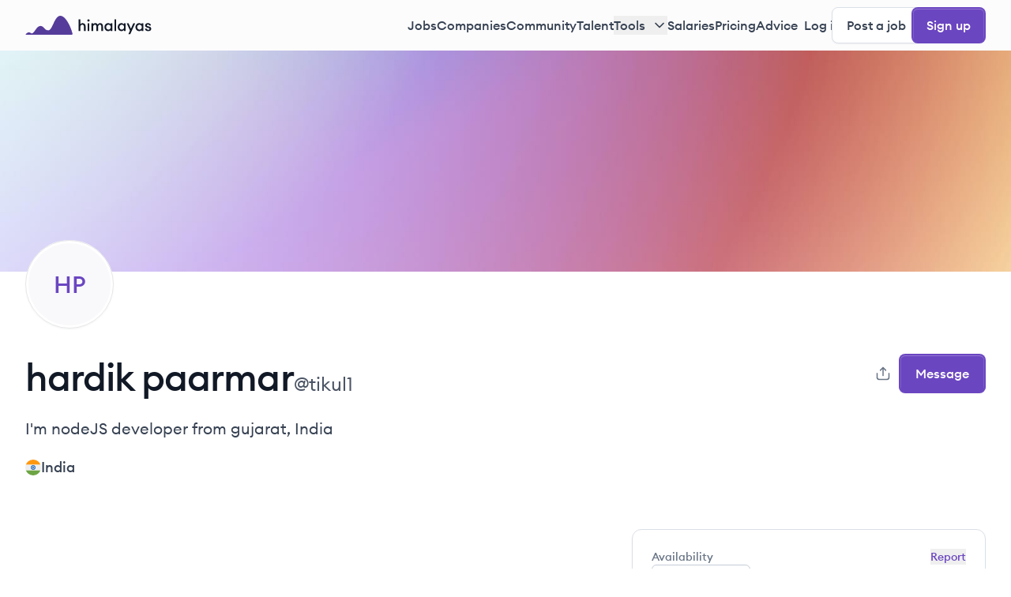

--- FILE ---
content_type: text/html; charset=utf-8
request_url: https://himalayas.app/@tikul1
body_size: 45846
content:
<!DOCTYPE html><html lang="en" class="__variable_9a30be antialiased"><head><meta charSet="utf-8"/><meta name="viewport" content="width=device-width, initial-scale=1"/><link rel="preload" as="image" href="https://cdn-images.himalayas.app/b11q2ev9s4mofj0p9x7wr0r557os"/><link rel="preload" as="image" href="https://react-circle-flags.pages.dev/in.svg"/><link rel="stylesheet" href="/_next/static/css/c83f6b5ebd39e08f.css" data-precedence="next"/><link rel="stylesheet" href="/_next/static/css/3db8f81e01ef624c.css" data-precedence="next"/><link rel="preload" as="script" fetchPriority="low" href="/_next/static/chunks/webpack-84fa7e7e50c9890b.js"/><script src="/_next/static/chunks/45cc193c-7a9d134ded86c796.js" async=""></script><script src="/_next/static/chunks/be29630a-34ba2daf7679c652.js" async=""></script><script src="/_next/static/chunks/6870-6d658bce29cca9da.js" async=""></script><script src="/_next/static/chunks/main-app-cdc570dd818a0ca1.js" async=""></script><script src="/_next/static/chunks/3439-7d0972a233ce4161.js" async=""></script><script src="/_next/static/chunks/8857-48000e4765f037f5.js" async=""></script><script src="/_next/static/chunks/5544-926588d682cb26e9.js" async=""></script><script src="/_next/static/chunks/862-9c2ec8a4e1f4fe46.js" async=""></script><script src="/_next/static/chunks/5546-eafddc0a42053a6e.js" async=""></script><script src="/_next/static/chunks/app/global-error-bda213b1ddf6edee.js" async=""></script><script src="/_next/static/chunks/1420-30d4c23979b30132.js" async=""></script><script src="/_next/static/chunks/4094-e2f157974957add9.js" async=""></script><script src="/_next/static/chunks/app/(signup)/layout-0d586f9a3ac87452.js" async=""></script><script src="/_next/static/chunks/8974-5373b137e692e1af.js" async=""></script><script src="/_next/static/chunks/3271-c34c7bd5f9a21b4a.js" async=""></script><script src="/_next/static/chunks/8297-e1635bff3a999a1d.js" async=""></script><script src="/_next/static/chunks/9190-0405a822a87e7651.js" async=""></script><script src="/_next/static/chunks/9798-f1b2edb413881d63.js" async=""></script><script src="/_next/static/chunks/6095-8cb2496bb319b31b.js" async=""></script><script src="/_next/static/chunks/7053-41550eb64b8910b6.js" async=""></script><script src="/_next/static/chunks/9901-4ca9e6b0244768d1.js" async=""></script><script src="/_next/static/chunks/4104-eb21b44be146fd1e.js" async=""></script><script src="/_next/static/chunks/2110-1924922218579db5.js" async=""></script><script src="/_next/static/chunks/3404-117db38868b49d92.js" async=""></script><script src="/_next/static/chunks/app/(post)/layout-edb0e5506dced07c.js" async=""></script><script src="/_next/static/chunks/2415-66ef4fc31ffa8482.js" async=""></script><script src="/_next/static/chunks/6002-dcd3bf53273ba9e8.js" async=""></script><script src="/_next/static/chunks/9951-12d8c4842c3dd916.js" async=""></script><script src="/_next/static/chunks/1178-19538accd67cb41a.js" async=""></script><script src="/_next/static/chunks/6711-af9853dd84d974ba.js" async=""></script><script src="/_next/static/chunks/1734-b31e8d0a08c3fd67.js" async=""></script><script src="/_next/static/chunks/app/(public)/user/%5Busername%5D/page-5d59364129e5842a.js" async=""></script><script src="/_next/static/chunks/app/(public)/error-7c4f2dcbd6a38932.js" async=""></script><script src="/_next/static/chunks/app/(public)/layout-e6e735ccc2b50f55.js" async=""></script><link rel="preload" href="https://pagead2.googlesyndication.com/pagead/js/adsbygoogle.js?client=ca-pub-1903475862532265" as="script" crossorigin=""/><link rel="preload" href="https://www.googletagmanager.com/gtag/js?id=G-HJ57XG2CP0" as="script"/><link rel="expect" href="#_R_" blocking="render"/><meta name="next-size-adjust" content=""/><meta name="google-adsense-account" content="ca-pub-1903475862532265"/><link rel="manifest" href="/manifest.json"/><script src="/_next/static/chunks/polyfills-42372ed130431b0a.js" noModule=""></script></head><body><div hidden=""><!--$?--><template id="B:0"></template><!--/$--></div><noscript><img height="1" width="1" style="display:none" src="https://www.facebook.com/tr?id=604809672648149&amp;ev=
            PageView&amp;noscript=1"/></noscript><!--$!--><template data-dgst="BAILOUT_TO_CLIENT_SIDE_RENDERING"></template><!--/$--><!--$--><!--/$--><!--$--><!--/$--><!--$?--><template id="B:1"></template><header class="sticky left-0 right-0 top-0 z-40 flex h-14 items-center bg-[#FCFCFD] transition-opacity xl:h-16"><div class="container mx-auto flex w-full items-center justify-between px-4 py-2 md:px-8 xl:py-[0.5625rem]"><a class="flex-1" href="/"><svg xmlns="http://www.w3.org/2000/svg" viewBox="0 0 213 32" fill="none" aria-labelledby="ankui4ivsyy78ilto4x1k2lm3f44gym3" class="h-6"><path d="M78.06 32H1.296c-.596 0-.938-.605-.54-1.047 1.278-1.417 3.619-3.046 5.273-3.046 2.615 0 2.989 1.86 5.23 1.86 3.736 0 7.846-12.65 14.197-12.65 6.35 0 6.35 7.441 13.449 7.441C46.004 24.558 48.993 0 59.079 0c8.848 0 17.697 18.368 20.51 30.11.234.978-.524 1.89-1.53 1.89z" fill="#553C9A"></path><path d="M89.924 25.656h2.86V19.26c0-2.782 1.456-4.264 3.354-4.264 1.664 0 2.704 1.248 2.704 3.302v7.358h2.86V17.83c0-3.302-1.95-5.434-4.966-5.434-1.69 0-3.172.728-3.952 2.028V6.156h-2.86v19.5zM108.43 7.898c0-1.04-.832-1.898-1.898-1.898-1.04 0-1.924.858-1.924 1.898 0 1.066.884 1.924 1.924 1.924 1.066 0 1.898-.858 1.898-1.924zm-3.328 17.758h2.86v-13h-2.86v13zM111.545 25.656h2.86V19.26c0-2.73 1.274-4.264 3.12-4.264 1.56 0 2.314 1.326 2.314 3.354v7.306h2.86V19.26c0-2.73 1.248-4.264 3.094-4.264 1.56 0 2.314 1.326 2.314 3.354v7.306h2.86v-7.774c0-3.328-1.742-5.486-4.68-5.486-1.716 0-3.38.91-4.16 2.574-.702-1.612-2.106-2.574-4.03-2.574-1.664 0-2.964.806-3.692 2.028v-1.768h-2.86v13zM133.429 19.156c0 3.718 2.704 6.76 6.266 6.76 1.872 0 3.432-.962 4.16-2.002v1.742h2.86v-13h-2.86v1.742c-.728-1.04-2.288-2.002-4.16-2.002-3.562 0-6.266 3.042-6.266 6.76zm10.66 0c0 2.34-1.56 4.16-3.874 4.16s-3.874-1.82-3.874-4.16 1.56-4.16 3.874-4.16 3.874 1.82 3.874 4.16zM150.329 25.656h2.86v-19.5h-2.86v19.5zM155.836 19.156c0 3.718 2.704 6.76 6.266 6.76 1.872 0 3.432-.962 4.16-2.002v1.742h2.86v-13h-2.86v1.742c-.728-1.04-2.288-2.002-4.16-2.002-3.562 0-6.266 3.042-6.266 6.76zm10.66 0c0 2.34-1.56 4.16-3.874 4.16s-3.874-1.82-3.874-4.16 1.56-4.16 3.874-4.16 3.874 1.82 3.874 4.16zM176.897 31.09l8.346-18.434h-3.172l-3.978 9.204-4.004-9.204h-3.146l5.59 12.298-2.782 6.136h3.146zM185.734 19.156c0 3.718 2.704 6.76 6.266 6.76 1.872 0 3.432-.962 4.16-2.002v1.742h2.86v-13h-2.86v1.742c-.728-1.04-2.288-2.002-4.16-2.002-3.562 0-6.266 3.042-6.266 6.76zm10.66 0c0 2.34-1.56 4.16-3.874 4.16s-3.874-1.82-3.874-4.16 1.56-4.16 3.874-4.16 3.874 1.82 3.874 4.16zM212.307 22.068c0-1.976-1.118-3.328-3.458-3.926l-2.184-.572c-1.092-.286-1.742-.728-1.742-1.56 0-.832.806-1.326 1.898-1.326 1.014 0 1.872.52 2.132 1.612h2.86c-.208-2.34-2.158-3.9-4.966-3.9-2.912 0-4.836 1.456-4.836 3.64 0 1.898 1.092 3.354 3.328 3.926l2.132.572c1.352.338 1.924.832 1.924 1.716s-.858 1.378-2.106 1.378c-1.274 0-2.444-.52-2.678-1.924h-2.964c.156 2.6 2.522 4.212 5.564 4.212 2.912 0 5.096-1.326 5.096-3.848z" fill="#121926"></path></svg><span class="sr-only">Himalayas logo</span></a></div></header><!--/$--><section aria-label="Notifications alt+T" tabindex="-1" aria-live="polite" aria-relevant="additions text" aria-atomic="false"></section><main><script type="application/ld+json">{"@context":"https://schema.org","@type":"Person","name":"hardik paarmar","url":"","sameAs":["twitter.com/tikul1",""]}</script><script type="application/ld+json">{"@context":"https://schema.org","@type":"BreadcrumbList","itemListElement":[{"@type":"ListItem","position":1,"name":"Himalayas","item":"https://himalayas.app"},{"@type":"ListItem","position":2,"name":"Remote workers","item":"https://himalayas.app/talent"},{"@type":"ListItem","position":3,"name":"India","item":"https://himalayas.app/talent/countries/india"},{"@type":"ListItem","position":4,"name":"hardik paarmar","item":"https://himalayas.app/@tikul1"}]}</script><div class="relative py-[4.75rem] md:py-[8.75rem]"><img alt="" loading="eager" decoding="async" data-nimg="fill" class="object-cover" style="position:absolute;height:100%;width:100%;left:0;top:0;right:0;bottom:0;color:transparent" src="https://cdn-images.himalayas.app/b11q2ev9s4mofj0p9x7wr0r557os"/></div><section class="container mx-auto  mb-12 px-4 md:mb-16 md:px-8"><div class="flex justify-between"><span class="relative inline-block h-20 w-20 -mt-8 mb-6 md:-mt-10 md:mb-8 md:h-28 md:w-28 flex-shrink-0 after:absolute after:bottom-0 after:left-0 after:right-0 after:top-0 after:rounded-full after:border after:border-gray-900 after:border-opacity-10 after:shadow-xs"><span class="flex h-full w-full items-center justify-center rounded-full bg-gray-50 font-medium text-primary-700 border-4 border-white text-3xl">HP</span></span><div class="inline-flex items-center border rounded-md font-medium w-max text-xs px-2 py-0.5 mt-4 h-max xl:hidden"><svg xmlns="http://www.w3.org/2000/svg" fill="none" height="8" viewBox="0 0 8 8" width="8" class="mr-1 fill-green-500 stroke-green-500"><circle cx="4" cy="4" fill="#currentColor" r="3"></circle></svg>Looking for a job</div></div><div class="relative flex justify-between"><div class="mb-3 flex flex-col items-baseline gap-x-4 gap-y-1 md:mb-5 md:flex-row"><h1 class="text-3xl font-medium text-gray-900 md:text-5xl">hardik<!-- --> <!-- -->paarmar</h1><div class="flex flex-row items-center"><p class="text-gray-600 md:text-2xl">@<!-- -->tikul1</p></div></div><div class="absolute right-0 top-0 -mt-9 hidden items-center gap-x-4 xl:mt-0 xl:flex"><button class="inline-flex gap-x-2 font-medium items-center justify-center rounded-lg transition-colors focus:ring-4 focus:outline-none h-max disabled:cursor-not-allowed disabled:text-gray-300 disabled:bg-gray-50 disabled:border-gray-100 border border-gray-200 hover:bg-gray-50 hover:text-gray-800 bg-white text-gray-700 focus:ring-gray-100 text-base w-full data-[state=open]:ring-4 data-[state=open]:ring-gray-100 border-none px-2.5 py-2.5 shadow-none" type="button" id="radix-_R_198lubsnpuivb_" aria-haspopup="menu" aria-expanded="false" data-state="closed"><svg xmlns="http://www.w3.org/2000/svg" width="24" height="24" fill="none" viewBox="0 0 24 24" class="size-5 text-gray-500"><path stroke="currentColor" stroke-linecap="round" stroke-linejoin="round" stroke-width="2" d="M21 12v4.2c0 1.6802 0 2.5202-.327 3.162a3 3 0 0 1-1.311 1.311C18.7202 21 17.8802 21 16.2 21H7.8c-1.6802 0-2.5202 0-3.162-.327a3 3 0 0 1-1.311-1.311C3 18.7202 3 17.8802 3 16.2V12m13-5-4-4m0 0L8 7m4-4v12"></path></svg></button><a class="inline-flex gap-x-2 font-medium items-center justify-center rounded-lg transition-colors focus:ring-4 focus:outline-none h-max disabled:cursor-not-allowed border border-transparent bg-primary-700 text-white hover:bg-primary-800 active:bg-primary-800 disabled:bg-primary-200 disabled:shadow-xs disabled:hover:shadow-xs focus:ring-primary-100 shadow-[0rem_-0.0625rem_0rem_0.0625rem_rgba(107,_70,_193,_0.8)_inset,_0rem_0rem_0rem_0.0625rem_#6B46C1_inset,_0rem_0.03125rem_0rem_0.09375rem_hsla(0,_0%,_100%,_0.25)_inset] hover:shadow-[0rem_-0.0625rem_0rem_0.0625rem_rgba(85,_60,_154,_0.8)_inset,_0rem_0rem_0rem_0.0625rem_#553C9A_inset,_0rem_0.03125rem_0rem_0.09375rem_hsla(0,_0%,_100%,_0.25)_inset] active:shadow-[0px_3px_0px_0px_#553C9A_inset] active:translate-y-[0.5px] text-base py-3 px-5" href="/signup/recruit?action=message-talent:tikul1:hardik">Message</a></div></div><p class="mb-5 line-clamp-2 text-gray-700 md:text-xl">I&#x27;m nodeJS developer from gujarat, India</p><a class="mb-8 flex w-max gap-x-2 xl:mb-0" href="/talent/countries/india"><img data-testid="circle-country-flag" width="20" height="20" class="rounded-full" title="in" src="https://react-circle-flags.pages.dev/in.svg"/><span class="font-medium text-gray-700 md:text-lg">India</span></a><div class="flex flex-col gap-3 xl:hidden"><a class="inline-flex gap-x-2 font-medium items-center justify-center rounded-lg transition-colors focus:ring-4 focus:outline-none h-max disabled:cursor-not-allowed border border-transparent bg-primary-700 text-white hover:bg-primary-800 active:bg-primary-800 disabled:bg-primary-200 disabled:shadow-xs disabled:hover:shadow-xs focus:ring-primary-100 shadow-[0rem_-0.0625rem_0rem_0.0625rem_rgba(107,_70,_193,_0.8)_inset,_0rem_0rem_0rem_0.0625rem_#6B46C1_inset,_0rem_0.03125rem_0rem_0.09375rem_hsla(0,_0%,_100%,_0.25)_inset] hover:shadow-[0rem_-0.0625rem_0rem_0.0625rem_rgba(85,_60,_154,_0.8)_inset,_0rem_0rem_0rem_0.0625rem_#553C9A_inset,_0rem_0.03125rem_0rem_0.09375rem_hsla(0,_0%,_100%,_0.25)_inset] active:shadow-[0px_3px_0px_0px_#553C9A_inset] active:translate-y-[0.5px] text-base py-3 px-5" href="/signup/recruit?action=message-talent:tikul1:hardik">Message</a><button class="inline-flex gap-x-2 font-medium items-center justify-center rounded-lg transition-colors focus:ring-4 focus:outline-none h-max disabled:cursor-not-allowed disabled:text-gray-300 disabled:bg-gray-50 disabled:border-gray-100 border border-gray-200 shadow-xs hover:bg-gray-50 hover:text-gray-800 bg-white text-gray-700 focus:ring-gray-100 text-base py-3 px-5 w-full data-[state=open]:ring-4 data-[state=open]:ring-gray-100 xl:border-none xl:px-2.5 xl:py-2.5 xl:shadow-none" type="button" id="radix-_R_aolubsnpuivb_" aria-haspopup="menu" aria-expanded="false" data-state="closed"><svg xmlns="http://www.w3.org/2000/svg" width="24" height="24" fill="none" viewBox="0 0 24 24" class="size-5 text-gray-500"><path stroke="currentColor" stroke-linecap="round" stroke-linejoin="round" stroke-width="2" d="M21 12v4.2c0 1.6802 0 2.5202-.327 3.162a3 3 0 0 1-1.311 1.311C18.7202 21 17.8802 21 16.2 21H7.8c-1.6802 0-2.5202 0-3.162-.327a3 3 0 0 1-1.311-1.311C3 18.7202 3 17.8802 3 16.2V12m13-5-4-4m0 0L8 7m4-4v12"></path></svg><span class="block xl:hidden">Share profile</span></button></div></section><section class="container mx-auto px-4 pb-16 md:px-8 md:pb-24"><div class="flex flex-col gap-x-16 xl:flex-row"><div class="flex-shrink-0 xl:w-[48rem]"><div class="mx-auto mb-8 h-[50px] w-[300px] xl:h-[90px] xl:w-[728px]" align="center"><!--$!--><template data-dgst="BAILOUT_TO_CLIENT_SIDE_RENDERING"></template><!--/$--></div><div><div class="mb-8 rounded-xl bg-gray-50 p-5 md:p-6"><h2 class="mb-3 text-xl font-medium text-gray-900 md:mb-4">What I&#x27;m looking for</h2><article class="last:mb-0 md:text-lg [&amp;_:first-child]:mt-0 [&amp;_a&gt;u]:no-underline [&amp;_a]:font-medium [&amp;_a]:text-primary-700 [&amp;_b]:font-medium [&amp;_blockquote]:relative [&amp;_blockquote]:mb-5 [&amp;_blockquote]:mt-1 [&amp;_blockquote]:inline-block [&amp;_blockquote]:w-full [&amp;_blockquote]:border-l-4 [&amp;_blockquote]:border-primary-700 [&amp;_blockquote]:pl-4 [&amp;_blockquote]:font-medium [&amp;_blockquote]:italic [&amp;_div]:mb-4 [&amp;_div]:text-gray-900 [&amp;_div]:md:mb-5 [&amp;_figcaption]:-mt-2 [&amp;_figcaption]:rounded-lg [&amp;_figcaption]:bg-gray-50 [&amp;_figcaption]:p-3 [&amp;_figcaption]:text-sm [&amp;_figure]:mb-4 [&amp;_figure]:md:mb-5 [&amp;_h2]:mb-5 [&amp;_h2]:mt-8 [&amp;_h2]:text-2xl [&amp;_h2]:font-medium [&amp;_h2]:text-gray-900 before:[&amp;_h2]:-mt-24 before:[&amp;_h2]:block before:[&amp;_h2]:h-24 [&amp;_h3]:mb-4 [&amp;_h3]:mt-8 [&amp;_h3]:text-xl [&amp;_h3]:font-medium [&amp;_hr]:mb-12 [&amp;_hr]:mt-12 [&amp;_hr]:h-px [&amp;_hr]:border-0 [&amp;_hr]:bg-gray-200 [&amp;_img]:mb-6 [&amp;_img]:pt-2 [&amp;_li&gt;p]:mb-0 [&amp;_li]:mb-1 [&amp;_ol]:mb-6 [&amp;_ol]:mt-0.5 [&amp;_ol]:list-outside [&amp;_ol]:list-decimal [&amp;_ol]:pl-8 [&amp;_p]:mb-4 [&amp;_p]:md:mb-5 [&amp;_strong]:font-medium [&amp;_table]:-mx-4 [&amp;_table]:mb-6 [&amp;_table]:w-full [&amp;_table]:overflow-x-auto [&amp;_table]:md:mx-0 [&amp;_tbody]:text-sm [&amp;_tbody]:text-gray-600 [&amp;_td]:px-4 [&amp;_td]:py-4 [&amp;_td]:!text-left [&amp;_td]:align-middle [&amp;_td]:first:pl-2 [&amp;_td]:last:pr-2 [&amp;_th]:px-4 [&amp;_th]:pb-2 [&amp;_th]:!text-left [&amp;_th]:text-xs [&amp;_th]:font-medium [&amp;_th]:text-gray-600 [&amp;_th]:first:pl-2 [&amp;_th]:last:pr-2 [&amp;_thead]:border-b [&amp;_thead]:border-gray-200 [&amp;_thead]:!text-left [&amp;_thead]:font-medium [&amp;_tr&gt;td:first-child]:font-medium [&amp;_tr&gt;td:first-child]:text-gray-900 [&amp;_tr]:border-b [&amp;_tr]:border-gray-100 [&amp;_ul]:mb-6 [&amp;_ul]:mt-0.5 [&amp;_ul]:list-outside [&amp;_ul]:list-disc [&amp;_ul]:pl-8"><p>As I search for a new job, I am looking for an opportunity to work in a challenging environment that allows me to learn new technologies and apply my skills to create innovative solutions. I am a tech enthusiast, and I am passionate about exploring emerging technologies and finding new ways to leverage them in my work.</p><p>I am looking for a company that values innovation.</p></article></div><div class="mb-8 border-b border-gray-200 "><article class="mb-8 md:mb-12 md:text-lg [&amp;_:first-child]:mt-0 [&amp;_a&gt;u]:no-underline [&amp;_a]:font-medium [&amp;_a]:text-primary-700 [&amp;_b]:font-medium [&amp;_blockquote]:relative [&amp;_blockquote]:mb-5 [&amp;_blockquote]:mt-1 [&amp;_blockquote]:inline-block [&amp;_blockquote]:w-full [&amp;_blockquote]:border-l-4 [&amp;_blockquote]:border-primary-700 [&amp;_blockquote]:pl-4 [&amp;_blockquote]:font-medium [&amp;_blockquote]:italic [&amp;_div]:mb-4 [&amp;_div]:text-gray-900 [&amp;_div]:md:mb-5 [&amp;_figcaption]:-mt-2 [&amp;_figcaption]:rounded-lg [&amp;_figcaption]:bg-gray-50 [&amp;_figcaption]:p-3 [&amp;_figcaption]:text-sm [&amp;_figure]:mb-4 [&amp;_figure]:md:mb-5 [&amp;_h2]:mb-5 [&amp;_h2]:mt-8 [&amp;_h2]:text-2xl [&amp;_h2]:font-medium [&amp;_h2]:text-gray-900 before:[&amp;_h2]:-mt-24 before:[&amp;_h2]:block before:[&amp;_h2]:h-24 [&amp;_h3]:mb-4 [&amp;_h3]:mt-8 [&amp;_h3]:text-xl [&amp;_h3]:font-medium [&amp;_hr]:mb-12 [&amp;_hr]:mt-12 [&amp;_hr]:h-px [&amp;_hr]:border-0 [&amp;_hr]:bg-gray-200 [&amp;_img]:mb-6 [&amp;_img]:pt-2 [&amp;_li&gt;p]:mb-0 [&amp;_li]:mb-1 [&amp;_ol]:mb-6 [&amp;_ol]:mt-0.5 [&amp;_ol]:list-outside [&amp;_ol]:list-decimal [&amp;_ol]:pl-8 [&amp;_p]:mb-4 [&amp;_p]:md:mb-5 [&amp;_strong]:font-medium [&amp;_table]:-mx-4 [&amp;_table]:mb-6 [&amp;_table]:w-full [&amp;_table]:overflow-x-auto [&amp;_table]:md:mx-0 [&amp;_tbody]:text-sm [&amp;_tbody]:text-gray-600 [&amp;_td]:px-4 [&amp;_td]:py-4 [&amp;_td]:!text-left [&amp;_td]:align-middle [&amp;_td]:first:pl-2 [&amp;_td]:last:pr-2 [&amp;_th]:px-4 [&amp;_th]:pb-2 [&amp;_th]:!text-left [&amp;_th]:text-xs [&amp;_th]:font-medium [&amp;_th]:text-gray-600 [&amp;_th]:first:pl-2 [&amp;_th]:last:pr-2 [&amp;_thead]:border-b [&amp;_thead]:border-gray-200 [&amp;_thead]:!text-left [&amp;_thead]:font-medium [&amp;_tr&gt;td:first-child]:font-medium [&amp;_tr&gt;td:first-child]:text-gray-900 [&amp;_tr]:border-b [&amp;_tr]:border-gray-100 [&amp;_ul]:mb-6 [&amp;_ul]:mt-0.5 [&amp;_ul]:list-outside [&amp;_ul]:list-disc [&amp;_ul]:pl-8"><p>i have working experience in nodeJS as a backend technology. also i have knowledge of reactJS as a frontend technology, in future i want to work on web3 projects for that currently i am learning solidity.</p></article></div></div><div class="mb-8 border-b border-gray-200 "><div class="mb-6 flex justify-between"><div><h2 class="mb-2 text-xl font-medium text-gray-900">Experience</h2><p class="text-gray-600">Work history, roles, and key accomplishments</p></div></div><div class="flex flex-col gap-y-4 pb-12"><article class="rounded-xl border border-gray-200 p-5 md:p-6"><div class="flex flex-col gap-x-5 gap-y-4 md:flex-row"><div class="flex justify-between"><span class="relative inline-block h-12 w-12 flex-shrink-0 after:absolute after:bottom-0 after:left-0 after:right-0 after:top-0 after:rounded-full after:border after:border-gray-900 after:border-opacity-10 after:shadow-xs"><img alt="atoz infoway logo" loading="lazy" width="48" height="48" decoding="async" data-nimg="1" class="absolute h-full w-full rounded-full bg-white" style="color:transparent" src="https://cdn-images.himalayas.app/ipmhul2g02z4x18f4srzpaochivr"/><span class="flex h-full w-full items-center justify-center rounded-full bg-gray-50 font-medium text-primary-700">AI</span></span><div class="inline-flex items-center border rounded-md font-medium w-max border-gray-200 text-xs px-2 py-0.5 h-max md:hidden">Current</div></div><div class="flex-grow"><div class="mb-3 flex flex-col flex-wrap gap-x-4 gap-y-2 md:flex-row"><div class="flex w-full flex-row items-center justify-between"><h3 class="text-xl font-medium text-gray-900">associate software developer</h3><div class="items-center border rounded-md font-medium w-max border-gray-200 text-xs px-2 py-0.5 hidden h-max md:block">Current</div></div><div class="flex flex-row"><p class="font-medium text-gray-700">atoz infoway</p></div><div class="flex items-center gap-x-2"><svg xmlns="http://www.w3.org/2000/svg" width="20" height="20" viewBox="0 0 20 20" fill="none"><path d="M13.3333 1.66675V5.00008M6.66667 1.66675V5.00008M2.5 8.33341H17.5M4.16667 3.33341H15.8333C16.7538 3.33341 17.5 4.07961 17.5 5.00008V16.6667C17.5 17.5872 16.7538 18.3334 15.8333 18.3334H4.16667C3.24619 18.3334 2.5 17.5872 2.5 16.6667V5.00008C2.5 4.07961 3.24619 3.33341 4.16667 3.33341Z" stroke="#9AA3B2" stroke-width="1.66667" stroke-linecap="round" stroke-linejoin="round"></path></svg><p class="text-gray-600">Mar 2022<!-- --> -<!-- --> <!-- -->Present<!-- --> (<!-- -->3 years 10 months<!-- -->)</p></div></div><p class=" text-gray-600">i joined atoz infoway as an intern. and then i joined same company in which i created and delivered node js application with api testing by writing test cases using postman and swagger documentation. i know tools such as docker and github. also i have learned reactjs as a frontend library.</p><div class="mt-6 flex flex-wrap gap-2"><a class="inline-flex items-center border rounded-md font-medium w-max h-max text-xs px-2 py-0.5 hover:bg-gray-50" href="/talent/nodejs"><svg xmlns="http://www.w3.org/2000/svg" fill="none" height="8" viewBox="0 0 8 8" width="8" class="-ml-0.5 mr-1 flex-shrink-0 fill-primary-500 stroke-primary-500"><circle cx="4" cy="4" fill="#currentColor" r="3"></circle></svg><span class="max-w-[11.25rem] truncate ">NodeJS</span></a><a class="inline-flex items-center border rounded-md font-medium w-max h-max text-xs px-2 py-0.5 hover:bg-gray-50" href="/talent/reactjs"><svg xmlns="http://www.w3.org/2000/svg" fill="none" height="8" viewBox="0 0 8 8" width="8" class="-ml-0.5 mr-1 flex-shrink-0 fill-primary-500 stroke-primary-500"><circle cx="4" cy="4" fill="#currentColor" r="3"></circle></svg><span class="max-w-[11.25rem] truncate ">ReactJS</span></a><a class="inline-flex items-center border rounded-md font-medium w-max h-max text-xs px-2 py-0.5 hover:bg-gray-50" href="/talent/mongodb"><svg xmlns="http://www.w3.org/2000/svg" fill="none" height="8" viewBox="0 0 8 8" width="8" class="-ml-0.5 mr-1 flex-shrink-0 fill-primary-500 stroke-primary-500"><circle cx="4" cy="4" fill="#currentColor" r="3"></circle></svg><span class="max-w-[11.25rem] truncate ">MongoDB</span></a><a class="inline-flex items-center border rounded-md font-medium w-max h-max text-xs px-2 py-0.5 hover:bg-gray-50" href="/talent/mysql"><svg xmlns="http://www.w3.org/2000/svg" fill="none" height="8" viewBox="0 0 8 8" width="8" class="-ml-0.5 mr-1 flex-shrink-0 fill-primary-500 stroke-primary-500"><circle cx="4" cy="4" fill="#currentColor" r="3"></circle></svg><span class="max-w-[11.25rem] truncate ">MySQL</span></a><a class="inline-flex items-center border rounded-md font-medium w-max h-max text-xs px-2 py-0.5 hover:bg-gray-50" href="/talent/swagger"><svg xmlns="http://www.w3.org/2000/svg" fill="none" height="8" viewBox="0 0 8 8" width="8" class="-ml-0.5 mr-1 flex-shrink-0 fill-primary-500 stroke-primary-500"><circle cx="4" cy="4" fill="#currentColor" r="3"></circle></svg><span class="max-w-[11.25rem] truncate ">Swagger</span></a><a class="inline-flex items-center border rounded-md font-medium w-max h-max text-xs px-2 py-0.5 hover:bg-gray-50" href="/talent/postman"><svg xmlns="http://www.w3.org/2000/svg" fill="none" height="8" viewBox="0 0 8 8" width="8" class="-ml-0.5 mr-1 flex-shrink-0 fill-primary-500 stroke-primary-500"><circle cx="4" cy="4" fill="#currentColor" r="3"></circle></svg><span class="max-w-[11.25rem] truncate ">Postman</span></a><a class="inline-flex items-center border rounded-md font-medium w-max h-max text-xs px-2 py-0.5 hover:bg-gray-50" href="/talent/javascript"><svg xmlns="http://www.w3.org/2000/svg" fill="none" height="8" viewBox="0 0 8 8" width="8" class="-ml-0.5 mr-1 flex-shrink-0 fill-primary-500 stroke-primary-500"><circle cx="4" cy="4" fill="#currentColor" r="3"></circle></svg><span class="max-w-[11.25rem] truncate ">JavaScript</span></a><a class="inline-flex items-center border rounded-md font-medium w-max h-max text-xs px-2 py-0.5 hover:bg-gray-50" href="/talent/azure"><svg xmlns="http://www.w3.org/2000/svg" fill="none" height="8" viewBox="0 0 8 8" width="8" class="-ml-0.5 mr-1 flex-shrink-0 fill-primary-500 stroke-primary-500"><circle cx="4" cy="4" fill="#currentColor" r="3"></circle></svg><span class="max-w-[11.25rem] truncate ">Azure</span></a></div></div></div></article></div></div><div class="mb-8 border-b border-gray-200 "><div class="mb-6 flex justify-between"><div><h2 class="mb-2 text-xl font-medium text-gray-900">Education</h2><p class="text-gray-600">Degrees, certifications, and relevant coursework</p></div></div><div class="flex flex-col items-center rounded-xl border border-gray-200 p-8 shadow-xs my-0 mb-8 md:my-0 md:mb-12"><span class="inline-flex gap-x-2 font-medium items-center justify-center rounded-lg transition-colors focus:ring-4 focus:outline-none h-max disabled:cursor-not-allowed disabled:text-gray-300 disabled:bg-gray-50 disabled:border-gray-100 border border-gray-200 shadow-xs hover:text-gray-800 text-gray-700 focus:ring-gray-100 p-3 mb-5 bg-white hover:bg-white"><svg xmlns="http://www.w3.org/2000/svg" width="24" height="24" viewBox="0 0 24 24" fill="none" aria-labelledby="anqh775nuw13b5kkjc6v8z5crs2decf2" class="h-6 w-6 text-gray-700"><path d="M21 21l-3.5-3.5m2.5-6a8.5 8.5 0 11-17 0 8.5 8.5 0 0117 0z" stroke="currentColor" stroke-width="2" stroke-linecap="round" stroke-linejoin="round"></path></svg></span><h3 class="mb-2 max-w-[360px] text-center text-xl font-medium text-gray-900">hardik hasn&#x27;t added their education</h3><p class="mb-8 max-w-[360px] text-center text-gray-600">Don&#x27;t worry, there are 90k+ talented remote workers on Himalayas</p><div class="flex w-full flex-col items-center justify-center gap-3 sm:flex-row sm:gap-4"><a class="inline-flex gap-x-2 font-medium items-center justify-center rounded-lg transition-colors focus:ring-4 focus:outline-none h-max disabled:cursor-not-allowed border border-transparent bg-primary-700 text-white hover:bg-primary-800 active:bg-primary-800 disabled:bg-primary-200 disabled:shadow-xs disabled:hover:shadow-xs focus:ring-primary-100 shadow-[0rem_-0.0625rem_0rem_0.0625rem_rgba(107,_70,_193,_0.8)_inset,_0rem_0rem_0rem_0.0625rem_#6B46C1_inset,_0rem_0.03125rem_0rem_0.09375rem_hsla(0,_0%,_100%,_0.25)_inset] hover:shadow-[0rem_-0.0625rem_0rem_0.0625rem_rgba(85,_60,_154,_0.8)_inset,_0rem_0rem_0rem_0.0625rem_#553C9A_inset,_0rem_0.03125rem_0rem_0.09375rem_hsla(0,_0%,_100%,_0.25)_inset] active:shadow-[0px_3px_0px_0px_#553C9A_inset] active:translate-y-[0.5px] text-base py-3 px-5 w-full sm:w-auto" href="/talent">Browse remote talent</a></div></div></div><div class="border-b border-gray-200"><div class="mb-6 flex justify-between"><div><h2 class="mb-2 text-xl font-medium text-gray-900">Tech stack</h2><p class="text-gray-600">Software and tools used professionally</p></div></div><div class="mb-12 grid grid-cols-2 gap-3 rounded-xl  bg-gray-50 p-3 md:grid-cols-4"><a class="flex items-center gap-x-3 rounded-lg bg-white p-2" href="/companies/tech/postman"><img alt="Postman logo" loading="lazy" width="48" height="48" decoding="async" data-nimg="1" class="h-12 w-12 flex-grow-0 rounded-md" style="color:transparent" src="https://cdn-images.himalayas.app/y5vxwyw3m50c4f2fxdujnu6kf99e"/><p class="line-clamp-2 text-sm font-medium text-gray-900">Postman</p></a><a class="flex items-center gap-x-3 rounded-lg bg-white p-2" href="/companies/tech/amazon-ec2"><img alt="Amazon EC2 logo" loading="lazy" width="48" height="48" decoding="async" data-nimg="1" class="h-12 w-12 flex-grow-0 rounded-md" style="color:transparent" src="https://cdn-images.himalayas.app/4r8wx4soq9qogzwdktkj7yxobaju"/><p class="line-clamp-2 text-sm font-medium text-gray-900">Amazon EC2</p></a><a class="flex items-center gap-x-3 rounded-lg bg-white p-2" href="/companies/tech/mysql"><img alt="MySQL logo" loading="lazy" width="48" height="48" decoding="async" data-nimg="1" class="h-12 w-12 flex-grow-0 rounded-md" style="color:transparent" src="https://cdn-images.himalayas.app/7mpsn3zpmrkpfihnljbhb86ylizy"/><p class="line-clamp-2 text-sm font-medium text-gray-900">MySQL</p></a><a class="flex items-center gap-x-3 rounded-lg bg-white p-2" href="/companies/tech/mongodb"><img alt="MongoDB logo" loading="lazy" width="48" height="48" decoding="async" data-nimg="1" class="h-12 w-12 flex-grow-0 rounded-md" style="color:transparent" src="https://cdn-images.himalayas.app/1f64wna0316trd74lhgq7adz8g8i"/><p class="line-clamp-2 text-sm font-medium text-gray-900">MongoDB</p></a><a class="flex items-center gap-x-3 rounded-lg bg-white p-2" href="/companies/tech/node-js"><img alt="Node.js logo" loading="lazy" width="48" height="48" decoding="async" data-nimg="1" class="h-12 w-12 flex-grow-0 rounded-md" style="color:transparent" src="https://cdn-images.himalayas.app/mac7pzhubfu0uuhylhvr8v40rjx2"/><p class="line-clamp-2 text-sm font-medium text-gray-900">Node.js</p></a><a class="flex items-center gap-x-3 rounded-lg bg-white p-2" href="/companies/tech/react"><img alt="React logo" loading="lazy" width="48" height="48" decoding="async" data-nimg="1" class="h-12 w-12 flex-grow-0 rounded-md" style="color:transparent" src="https://cdn-images.himalayas.app/fswu1o4vgzzeh3sev4gsq3uapvv4"/><p class="line-clamp-2 text-sm font-medium text-gray-900">React</p></a><a class="flex items-center gap-x-3 rounded-lg bg-white p-2" href="/companies/tech/javascript"><img alt="JavaScript logo" loading="lazy" width="48" height="48" decoding="async" data-nimg="1" class="h-12 w-12 flex-grow-0 rounded-md" style="color:transparent" src="https://cdn-images.himalayas.app/ycjxpgfg2ujd9knqdym12jtwoadv"/><p class="line-clamp-2 text-sm font-medium text-gray-900">JavaScript</p></a><a class="flex items-center gap-x-3 rounded-lg bg-white p-2" href="/companies/tech/expressjs"><img alt="ExpressJS logo" loading="lazy" width="48" height="48" decoding="async" data-nimg="1" class="h-12 w-12 flex-grow-0 rounded-md" style="color:transparent" src="https://cdn-images.himalayas.app/ixcpkmu3qkr7huo341bmmhzhcwzn"/><p class="line-clamp-2 text-sm font-medium text-gray-900">ExpressJS</p></a><a class="flex items-center gap-x-3 rounded-lg bg-white p-2" href="/companies/tech/amazon-web-services-aws-"><img alt="Amazon Web Services (AWS) logo" loading="lazy" width="48" height="48" decoding="async" data-nimg="1" class="h-12 w-12 flex-grow-0 rounded-md" style="color:transparent" src="https://cdn-images.himalayas.app/nb465f8n69b1ygu57ufiq7jsf9mx"/><p class="line-clamp-2 text-sm font-medium text-gray-900">Amazon Web Services (AWS)</p></a></div></div><nav aria-label="Breadcrumbs" class="mt-4"><ol class="no-scrollbar -mx-4 flex overflow-x-auto px-4 md:mx-0 md:px-0"><li class="inline-flex flex-shrink-0 items-center gap-x-1"><span class="px-2 py-1 text-sm font-medium text-gray-500 transition-colors hover:rounded-md hover:bg-gray-50" tabindex="0" role="link" style="cursor:pointer"><a href="/">Himalayas</a></span><span aria-hidden="true" class="mr-1"><svg xmlns="http://www.w3.org/2000/svg" width="24" height="24" viewBox="0 0 24 24" fill="none" class="h-4 w-4 rotate-90 text-gray-200" aria-labelledby="a4aabvjicxsug8rx4b028gzfvtw7j5f2"><path d="M18 15l-6-6-6 6" stroke="currentColor" stroke-width="2" stroke-linecap="round" stroke-linejoin="round"></path></svg></span></li><li class="inline-flex flex-shrink-0 items-center gap-x-1"><span class="px-2 py-1 text-sm font-medium text-gray-500 transition-colors hover:rounded-md hover:bg-gray-50" tabindex="0" role="link" style="cursor:pointer"><a href="/talent">Remote talent</a></span><span aria-hidden="true" class="mr-1"><svg xmlns="http://www.w3.org/2000/svg" width="24" height="24" viewBox="0 0 24 24" fill="none" class="h-4 w-4 rotate-90 text-gray-200" aria-labelledby="a4aabvjicxsug8rx4b028gzfvtw7j5f2"><path d="M18 15l-6-6-6 6" stroke="currentColor" stroke-width="2" stroke-linecap="round" stroke-linejoin="round"></path></svg></span></li><li class="inline-flex flex-shrink-0 items-center gap-x-1"><span class="px-2 py-1 text-sm font-medium text-gray-500 transition-colors hover:rounded-md hover:bg-gray-50" tabindex="0" role="link" style="cursor:pointer"><a href="/talent/countries/india">India</a></span><span aria-hidden="true" class="mr-1"><svg xmlns="http://www.w3.org/2000/svg" width="24" height="24" viewBox="0 0 24 24" fill="none" class="h-4 w-4 rotate-90 text-gray-200" aria-labelledby="a4aabvjicxsug8rx4b028gzfvtw7j5f2"><path d="M18 15l-6-6-6 6" stroke="currentColor" stroke-width="2" stroke-linecap="round" stroke-linejoin="round"></path></svg></span></li><li class="inline-flex flex-shrink-0 items-center gap-x-1"><span class="px-2 py-1 text-sm font-medium transition-colors hover:rounded-md hover:bg-gray-50 rounded-md bg-gray-50 text-gray-700" aria-disabled="true" role="link" aria-current="page" style="cursor:default">hardik<!-- --> <!-- -->paarmar</span></li></ol></nav></div><div class="flex flex-grow flex-col gap-y-6"><div class="relative mt-12 flex h-max flex-col gap-y-5 rounded-xl border border-gray-200 p-5 shadow-xs md:p-6 xl:mt-0"><div class="absolute right-[20px] top-[20px] flex w-full flex-row items-end justify-end md:right-[24px] md:top-[24px]"><button class="text-sm font-medium text-primary-700" type="button" aria-haspopup="dialog" aria-expanded="false" aria-controls="radix-_R_balubsnpuivb_" data-state="closed">Report</button></div><div class="flex flex-col gap-y-2"><h3 class="text-sm font-medium text-gray-500">Availability</h3><div class="inline-flex items-center border rounded-md font-medium w-max h-max text-xs px-2 py-0.5"><svg xmlns="http://www.w3.org/2000/svg" fill="none" height="8" viewBox="0 0 8 8" width="8" class="mr-1 fill-green-500 stroke-green-500"><circle cx="4" cy="4" fill="#currentColor" r="3"></circle></svg>Looking for a job</div></div><div class="flex flex-col gap-y-2"><h3 class="text-sm font-medium text-gray-500">Location</h3><div class="flex flex-row gap-x-2"><img data-testid="circle-country-flag" width="20" height="20" class="rounded-full" title="in" src="https://react-circle-flags.pages.dev/in.svg"/>India</div></div><div class="flex flex-col gap-y-2"><h3 class="text-sm font-medium text-gray-500">Authorized to work in</h3><div class="flex flex-row flex-wrap gap-2"><a class="inline-flex items-center border rounded-md font-medium w-max h-max border-gray-200 rounded-l-2xl text-xs pr-2 pl-0.75 py-0.5 bg-white hover:bg-gray-50" href="/talent/countries/india"><img data-testid="circle-country-flag" class="mr-1.5 rounded-full" width="16" height="16" title="in" src="https://react-circle-flags.pages.dev/in.svg"/>India</a></div></div><div class="flex flex-col gap-y-2"><h3 class="text-sm font-medium text-gray-500">Portfolio</h3><a target="_blank" rel="noopener noreferrer" class="flex flex-row items-center gap-x-1.5" href="https://github.com/tikul1/StudentManagementAPI"><span class="max-w-[16rem] truncate">github.com/tikul1/StudentManagementAPI</span> <svg width="16" height="16" viewBox="0 0 16 16" fill="none" xmlns="http://www.w3.org/2000/svg" class="h-4 w-4 text-gray-400"><path d="M12 8.667v4A1.334 1.334 0 0110.667 14H3.333A1.334 1.334 0 012 12.667V5.333A1.333 1.333 0 013.333 4h4M10 2h4m0 0v4m0-4L6.667 9.333" stroke="currentColor" stroke-width="1.33333" stroke-linecap="round" stroke-linejoin="round"></path></svg></a></div><div class="flex flex-col gap-y-2"><h3 class="text-sm font-medium text-gray-500">Salary expectations</h3><div class="flex flex-row items-center"><svg xmlns="http://www.w3.org/2000/svg" width="20" height="20" viewBox="0 0 20 20" fill="none" class="mr-2 h-5 w-5 text-gray-400" aria-labelledby="ahmroyqk89hn1qa7uxj52a063m3y107i"><g clip-path="url(#clip0_6735_35615)"><path d="M7.083 12.222c0 1.074.87 1.945 1.944 1.945h1.806a2.083 2.083 0 100-4.167H9.166a2.083 2.083 0 010-4.167h1.806c1.074 0 1.944.871 1.944 1.945M9.999 4.583v1.25m0 8.334v1.25M18.333 10a8.333 8.333 0 11-16.667 0 8.333 8.333 0 0116.667 0z" stroke="currentColor" stroke-width="1.66667" stroke-linecap="round" stroke-linejoin="round"></path></g><defs><clipPath id="clip0_6735_35615"><path fill="#fff" d="M0 0H20V20H0z"></path></clipPath></defs></svg>10k-20k<!-- --> <!-- -->USD</div></div><div class="flex flex-col gap-y-3"><h3 class="text-sm font-medium text-gray-500">Social media</h3><div class="flex flex-row flex-wrap gap-3"><a href="https://twitter.com/tikul1" target="_blank" rel="noopener noreferrer" class="inline-flex gap-x-2 font-medium items-center justify-center rounded-lg transition-colors focus:ring-4 focus:outline-none h-max disabled:cursor-not-allowed disabled:text-gray-300 disabled:bg-gray-50 disabled:border-gray-100 border border-gray-200 shadow-xs hover:bg-gray-50 hover:text-gray-800 bg-white text-gray-700  focus:ring-gray-100 px-2.5 py-2.5"><svg xmlns="http://www.w3.org/2000/svg" width="24" height="24" viewBox="0 0 24 24" fill="none" class="h-5 w-5 text-gray-500" aria-labelledby="atcratgbw2bokfm9uxxc6c8d64voktgd"><path d="M7.55 21.75c9.055 0 14.008-7.503 14.008-14.008 0-.211-.004-.427-.014-.638A9.999 9.999 0 0024 4.555c-.898.4-1.85.66-2.826.774a4.95 4.95 0 002.165-2.723A9.897 9.897 0 0120.213 3.8a4.93 4.93 0 00-8.394 4.49A13.985 13.985 0 011.673 3.15a4.93 4.93 0 001.523 6.57 4.93 4.93 0 01-2.23-.614v.06a4.922 4.922 0 003.95 4.829 4.893 4.893 0 01-2.221.084 4.933 4.933 0 004.597 3.422A9.875 9.875 0 010 19.538a13.969 13.969 0 007.55 2.212z" fill="currentColor"></path></svg><span class="sr-only">hardik paarmar&#x27;s Twitter</span></a><a href="https://github.com/tikul1" target="_blank" rel="noopener noreferrer" class="inline-flex gap-x-2 font-medium items-center justify-center rounded-lg transition-colors focus:ring-4 focus:outline-none h-max disabled:cursor-not-allowed disabled:text-gray-300 disabled:bg-gray-50 disabled:border-gray-100 border border-gray-200 shadow-xs hover:bg-gray-50 hover:text-gray-800 bg-white text-gray-700  focus:ring-gray-100 px-2.5 py-2.5"><svg width="20" height="20" viewBox="0 0 20 20" fill="none" xmlns="http://www.w3.org/2000/svg" class="h-5 w-5 text-gray-500"><g clip-path="url(#clip0_7426_37422)"><path fill-rule="evenodd" clip-rule="evenodd" d="M10 0C4.477 0 0 4.484 0 10.017c0 4.425 2.865 8.18 6.839 9.504.5.092.682-.217.682-.483 0-.237-.008-.868-.013-1.703-2.782.605-3.369-1.343-3.369-1.343-.454-1.158-1.11-1.466-1.11-1.466-.908-.62.069-.608.069-.608 1.003.07 1.531 1.032 1.531 1.032.892 1.53 2.341 1.088 2.91.832.092-.647.35-1.088.636-1.338-2.22-.253-4.555-1.113-4.555-4.951 0-1.093.39-1.988 1.029-2.688-.103-.253-.446-1.272.098-2.65 0 0 .84-.27 2.75 1.026A9.564 9.564 0 0110 4.844a9.59 9.59 0 012.504.337c1.909-1.296 2.747-1.027 2.747-1.027.546 1.379.202 2.398.1 2.651.64.7 1.028 1.595 1.028 2.688 0 3.848-2.339 4.695-4.566 4.943.359.309.678.92.678 1.855 0 1.338-.012 2.419-.012 2.747 0 .268.18.58.688.482A10.02 10.02 0 0020 10.017C20 4.484 15.522 0 10 0z" fill="currentColor"></path></g><defs><clipPath id="clip0_7426_37422"><path fill="#fff" d="M0 0H20V20H0z"></path></clipPath></defs></svg><span class="sr-only">hardik paarmar&#x27;s GitHub</span></a></div></div><div class="flex flex-col gap-y-3"><h3 class="text-sm font-medium text-gray-500">Job categories</h3><div class="flex flex-row flex-wrap gap-2"><a class="inline-flex items-center border rounded-md font-medium w-max h-max text-xs px-2 py-0.5 hover:bg-gray-50" href="/talent/full-stack-engineer"><svg xmlns="http://www.w3.org/2000/svg" fill="none" height="8" viewBox="0 0 8 8" width="8" class="-ml-0.5 mr-1 flex-shrink-0 fill-primary-500 stroke-primary-500"><circle cx="4" cy="4" fill="#currentColor" r="3"></circle></svg><span class="max-w-[11.25rem] truncate ">Full Stack Engineer</span></a><a class="inline-flex items-center border rounded-md font-medium w-max h-max text-xs px-2 py-0.5 hover:bg-gray-50" href="/talent/developer"><svg xmlns="http://www.w3.org/2000/svg" fill="none" height="8" viewBox="0 0 8 8" width="8" class="-ml-0.5 mr-1 flex-shrink-0 fill-primary-500 stroke-primary-500"><circle cx="4" cy="4" fill="#currentColor" r="3"></circle></svg><span class="max-w-[11.25rem] truncate ">Developer</span></a><a class="inline-flex items-center border rounded-md font-medium w-max h-max text-xs px-2 py-0.5 hover:bg-gray-50" href="/talent/blockchain-developer"><svg xmlns="http://www.w3.org/2000/svg" fill="none" height="8" viewBox="0 0 8 8" width="8" class="-ml-0.5 mr-1 flex-shrink-0 fill-primary-500 stroke-primary-500"><circle cx="4" cy="4" fill="#currentColor" r="3"></circle></svg><span class="max-w-[11.25rem] truncate ">Blockchain Developer</span></a></div></div><div class="flex flex-col gap-y-3"><h3 class="text-sm font-medium text-gray-500">Skills</h3><div class="flex flex-row flex-wrap gap-2"><a class="inline-flex items-center border rounded-md font-medium w-max h-max text-xs px-2 py-0.5 hover:bg-gray-50" href="/talent/nodejs"><svg xmlns="http://www.w3.org/2000/svg" fill="none" height="8" viewBox="0 0 8 8" width="8" class="-ml-0.5 mr-1 flex-shrink-0 fill-primary-500 stroke-primary-500"><circle cx="4" cy="4" fill="#currentColor" r="3"></circle></svg><span class="max-w-[11.25rem] truncate ">NodeJS</span></a><a class="inline-flex items-center border rounded-md font-medium w-max h-max text-xs px-2 py-0.5 hover:bg-gray-50" href="/talent/reactjs"><svg xmlns="http://www.w3.org/2000/svg" fill="none" height="8" viewBox="0 0 8 8" width="8" class="-ml-0.5 mr-1 flex-shrink-0 fill-primary-500 stroke-primary-500"><circle cx="4" cy="4" fill="#currentColor" r="3"></circle></svg><span class="max-w-[11.25rem] truncate ">ReactJS</span></a><a class="inline-flex items-center border rounded-md font-medium w-max h-max text-xs px-2 py-0.5 hover:bg-gray-50" href="/talent/mongodb"><svg xmlns="http://www.w3.org/2000/svg" fill="none" height="8" viewBox="0 0 8 8" width="8" class="-ml-0.5 mr-1 flex-shrink-0 fill-primary-500 stroke-primary-500"><circle cx="4" cy="4" fill="#currentColor" r="3"></circle></svg><span class="max-w-[11.25rem] truncate ">MongoDB</span></a><a class="inline-flex items-center border rounded-md font-medium w-max h-max text-xs px-2 py-0.5 hover:bg-gray-50" href="/talent/mysql"><svg xmlns="http://www.w3.org/2000/svg" fill="none" height="8" viewBox="0 0 8 8" width="8" class="-ml-0.5 mr-1 flex-shrink-0 fill-primary-500 stroke-primary-500"><circle cx="4" cy="4" fill="#currentColor" r="3"></circle></svg><span class="max-w-[11.25rem] truncate ">MySQL</span></a><a class="inline-flex items-center border rounded-md font-medium w-max h-max text-xs px-2 py-0.5 hover:bg-gray-50" href="/talent/swagger"><svg xmlns="http://www.w3.org/2000/svg" fill="none" height="8" viewBox="0 0 8 8" width="8" class="-ml-0.5 mr-1 flex-shrink-0 fill-primary-500 stroke-primary-500"><circle cx="4" cy="4" fill="#currentColor" r="3"></circle></svg><span class="max-w-[11.25rem] truncate ">Swagger</span></a><a class="inline-flex items-center border rounded-md font-medium w-max h-max text-xs px-2 py-0.5 hover:bg-gray-50" href="/talent/postman"><svg xmlns="http://www.w3.org/2000/svg" fill="none" height="8" viewBox="0 0 8 8" width="8" class="-ml-0.5 mr-1 flex-shrink-0 fill-primary-500 stroke-primary-500"><circle cx="4" cy="4" fill="#currentColor" r="3"></circle></svg><span class="max-w-[11.25rem] truncate ">Postman</span></a><a class="inline-flex items-center border rounded-md font-medium w-max h-max text-xs px-2 py-0.5 hover:bg-gray-50" href="/talent/javascript"><svg xmlns="http://www.w3.org/2000/svg" fill="none" height="8" viewBox="0 0 8 8" width="8" class="-ml-0.5 mr-1 flex-shrink-0 fill-primary-500 stroke-primary-500"><circle cx="4" cy="4" fill="#currentColor" r="3"></circle></svg><span class="max-w-[11.25rem] truncate ">JavaScript</span></a><a class="inline-flex items-center border rounded-md font-medium w-max h-max text-xs px-2 py-0.5 hover:bg-gray-50" href="/talent/azure"><svg xmlns="http://www.w3.org/2000/svg" fill="none" height="8" viewBox="0 0 8 8" width="8" class="-ml-0.5 mr-1 flex-shrink-0 fill-primary-500 stroke-primary-500"><circle cx="4" cy="4" fill="#currentColor" r="3"></circle></svg><span class="max-w-[11.25rem] truncate ">Azure</span></a><a class="inline-flex items-center border rounded-md font-medium w-max h-max text-xs px-2 py-0.5 hover:bg-gray-50" href="/talent/aws"><svg xmlns="http://www.w3.org/2000/svg" fill="none" height="8" viewBox="0 0 8 8" width="8" class="-ml-0.5 mr-1 flex-shrink-0 fill-primary-500 stroke-primary-500"><circle cx="4" cy="4" fill="#currentColor" r="3"></circle></svg><span class="max-w-[11.25rem] truncate ">AWS</span></a></div></div></div><div class="rounded-xl bg-gray-50 p-6 "><h2 class="mb-1 text-xl font-medium text-gray-900">Interested in hiring <!-- -->hardik<!-- -->?</h2><p class="mb-6 text-gray-600">You can contact <!-- -->hardik<!-- --> and 90k+ other talented remote workers on Himalayas.</p><a class="inline-flex gap-x-2 font-medium items-center justify-center rounded-lg transition-colors focus:ring-4 focus:outline-none h-max disabled:cursor-not-allowed border border-transparent bg-primary-700 text-white hover:bg-primary-800 active:bg-primary-800 disabled:bg-primary-200 disabled:shadow-xs disabled:hover:shadow-xs focus:ring-primary-100 shadow-[0rem_-0.0625rem_0rem_0.0625rem_rgba(107,_70,_193,_0.8)_inset,_0rem_0rem_0rem_0.0625rem_#6B46C1_inset,_0rem_0.03125rem_0rem_0.09375rem_hsla(0,_0%,_100%,_0.25)_inset] hover:shadow-[0rem_-0.0625rem_0rem_0.0625rem_rgba(85,_60,_154,_0.8)_inset,_0rem_0rem_0rem_0.0625rem_#553C9A_inset,_0rem_0.03125rem_0rem_0.09375rem_hsla(0,_0%,_100%,_0.25)_inset] active:shadow-[0px_3px_0px_0px_#553C9A_inset] active:translate-y-[0.5px] text-base py-3 px-5 w-full" href="/signup/recruit?action=message-talent:tikul1:hardik">Message <!-- -->hardik</a></div><!--$?--><template id="B:2"></template><div class="flex flex-col gap-6 rounded-xl bg-gray-50 p-5 md:p-6"><h2 class="text-xl font-medium text-gray-900">People also viewed</h2><div class="flex flex-col gap-4"><div class="flex justify-between"><div class="flex items-center gap-x-3"><div class="animate-pulse bg-gray-100 h-12 w-12 flex-shrink-0 rounded-full"></div><div class="flex flex-col gap-1"><div class="animate-pulse bg-gray-100 h-5 w-32"></div><div class="animate-pulse bg-gray-100 h-4 w-24"></div></div></div></div><div class="flex justify-between"><div class="flex items-center gap-x-3"><div class="animate-pulse bg-gray-100 h-12 w-12 flex-shrink-0 rounded-full"></div><div class="flex flex-col gap-1"><div class="animate-pulse bg-gray-100 h-5 w-32"></div><div class="animate-pulse bg-gray-100 h-4 w-24"></div></div></div></div><div class="flex justify-between"><div class="flex items-center gap-x-3"><div class="animate-pulse bg-gray-100 h-12 w-12 flex-shrink-0 rounded-full"></div><div class="flex flex-col gap-1"><div class="animate-pulse bg-gray-100 h-5 w-32"></div><div class="animate-pulse bg-gray-100 h-4 w-24"></div></div></div></div><div class="flex justify-between"><div class="flex items-center gap-x-3"><div class="animate-pulse bg-gray-100 h-12 w-12 flex-shrink-0 rounded-full"></div><div class="flex flex-col gap-1"><div class="animate-pulse bg-gray-100 h-5 w-32"></div><div class="animate-pulse bg-gray-100 h-4 w-24"></div></div></div></div><div class="flex justify-between"><div class="flex items-center gap-x-3"><div class="animate-pulse bg-gray-100 h-12 w-12 flex-shrink-0 rounded-full"></div><div class="flex flex-col gap-1"><div class="animate-pulse bg-gray-100 h-5 w-32"></div><div class="animate-pulse bg-gray-100 h-4 w-24"></div></div></div></div><div class="flex justify-between"><div class="flex items-center gap-x-3"><div class="animate-pulse bg-gray-100 h-12 w-12 flex-shrink-0 rounded-full"></div><div class="flex flex-col gap-1"><div class="animate-pulse bg-gray-100 h-5 w-32"></div><div class="animate-pulse bg-gray-100 h-4 w-24"></div></div></div></div><div class="flex justify-between"><div class="flex items-center gap-x-3"><div class="animate-pulse bg-gray-100 h-12 w-12 flex-shrink-0 rounded-full"></div><div class="flex flex-col gap-1"><div class="animate-pulse bg-gray-100 h-5 w-32"></div><div class="animate-pulse bg-gray-100 h-4 w-24"></div></div></div></div><div class="flex justify-between"><div class="flex items-center gap-x-3"><div class="animate-pulse bg-gray-100 h-12 w-12 flex-shrink-0 rounded-full"></div><div class="flex flex-col gap-1"><div class="animate-pulse bg-gray-100 h-5 w-32"></div><div class="animate-pulse bg-gray-100 h-4 w-24"></div></div></div></div><div class="flex justify-between"><div class="flex items-center gap-x-3"><div class="animate-pulse bg-gray-100 h-12 w-12 flex-shrink-0 rounded-full"></div><div class="flex flex-col gap-1"><div class="animate-pulse bg-gray-100 h-5 w-32"></div><div class="animate-pulse bg-gray-100 h-4 w-24"></div></div></div></div><div class="flex justify-between"><div class="flex items-center gap-x-3"><div class="animate-pulse bg-gray-100 h-12 w-12 flex-shrink-0 rounded-full"></div><div class="flex flex-col gap-1"><div class="animate-pulse bg-gray-100 h-5 w-32"></div><div class="animate-pulse bg-gray-100 h-4 w-24"></div></div></div></div></div><a class="inline-flex gap-x-2 font-medium items-center justify-center rounded-lg transition-colors focus:ring-4 focus:outline-none h-max disabled:cursor-not-allowed disabled:text-gray-300 disabled:bg-gray-50 disabled:border-gray-100 border border-gray-200 shadow-xs hover:bg-gray-50 hover:text-gray-800 bg-white text-gray-700 focus:ring-gray-100 text-base py-3 px-5 w-full" href="/talent">View all talent</a></div><!--/$--></div></div></section><!--$?--><template id="B:3"></template><section class="container mx-auto px-4 pb-16 md:px-8 md:pb-24"><div class=" flex flex-col gap-y-6 overflow-hidden rounded-2xl bg-gray-50 md:gap-y-10 xl:flex-row xl:items-center xl:gap-x-0 xl:py-5"><div class="flex  flex-col gap-y-6 px-6 pt-10 md:gap-y-8 md:px-16 md:pt-16 xl:p-16"><div class="flex flex-col gap-y-2 md:gap-y-4 xl:w-[30rem]"><h2 class="text-2xl font-medium md:text-4xl">Find your dream job</h2><p class=" text-lg text-gray-600 md:text-xl">Sign up now and join over 100,000 remote workers who receive personalized job alerts, curated job matches, and more for free!</p></div><div class="flex flex-col gap-3 md:flex-row"><button class="inline-flex gap-x-2 font-medium items-center justify-center rounded-lg transition-colors focus:ring-4 focus:outline-none h-max disabled:cursor-not-allowed disabled:text-gray-300 disabled:bg-gray-50 disabled:border-gray-100 border border-gray-200 shadow-xs hover:bg-gray-50 hover:text-gray-800 bg-white text-gray-700 focus:ring-gray-100 text-base py-3 px-5 w-full md:w-max"><svg xmlns="http://www.w3.org/2000/svg" width="24" height="24" viewBox="0 0 24 24" fill="none" class="h-auto" aria-labelledby="ahrjv7koqtzj0757q6mhuq5r72lktt7"><g clip-path="url(#clip0_5460_23490)"><path d="M23.766 12.276c0-.816-.066-1.636-.207-2.438H12.24v4.62h6.482a5.555 5.555 0 01-2.399 3.647v2.999h3.867c2.271-2.09 3.576-5.177 3.576-8.828z" fill="#4285F4"></path><path d="M12.24 24c3.237 0 5.966-1.062 7.955-2.896l-3.867-2.998c-1.076.731-2.465 1.146-4.083 1.146-3.131 0-5.786-2.112-6.738-4.952h-3.99v3.091a12.002 12.002 0 0010.723 6.61z" fill="#34A853"></path><path d="M5.503 14.3a7.188 7.188 0 010-4.594V6.615H1.517a12.01 12.01 0 000 10.776l3.986-3.09z" fill="#FBBC04"></path><path d="M12.24 4.75a6.52 6.52 0 014.603 1.799l3.427-3.426A11.533 11.533 0 0012.24 0 11.998 11.998 0 001.517 6.615l3.986 3.09C6.45 6.863 9.109 4.75 12.24 4.75z" fill="#EA4335"></path></g><defs><clipPath id="clip0_5460_23490"><path fill="#fff" d="M0 0H24V24H0z"></path></clipPath></defs></svg> Sign up with Google</button><a class="inline-flex gap-x-2 font-medium items-center justify-center rounded-lg transition-colors focus:ring-4 focus:outline-none h-max disabled:cursor-not-allowed border border-transparent bg-primary-700 text-white hover:bg-primary-800 active:bg-primary-800 disabled:bg-primary-200 disabled:shadow-xs disabled:hover:shadow-xs focus:ring-primary-100 shadow-[0rem_-0.0625rem_0rem_0.0625rem_rgba(107,_70,_193,_0.8)_inset,_0rem_0rem_0rem_0.0625rem_#6B46C1_inset,_0rem_0.03125rem_0rem_0.09375rem_hsla(0,_0%,_100%,_0.25)_inset] hover:shadow-[0rem_-0.0625rem_0rem_0.0625rem_rgba(85,_60,_154,_0.8)_inset,_0rem_0rem_0rem_0.0625rem_#553C9A_inset,_0rem_0.03125rem_0rem_0.09375rem_hsla(0,_0%,_100%,_0.25)_inset] active:shadow-[0px_3px_0px_0px_#553C9A_inset] active:translate-y-[0.5px] text-base py-3 px-5 w-full md:w-max" href="/signup/talent">Sign up</a></div></div><div class="relative flex items-center xl:items-stretch"><img alt="Himalayas profile for an example user named Frankie Sullivan" loading="lazy" width="1200" height="800" decoding="async" data-nimg="1" class="translate-x-6 translate-y-6 transform rounded-xl border-4 border-gray-900 object-cover object-left-top md:translate-x-12 xl:translate-x-6 xl:translate-y-7" style="color:transparent" src="https://cdn-images.himalayas.app/himalayas-profile-mockup.jpg"/></div></div></section><!--/$--><!--$?--><template id="B:4"></template><!--/$--></main><!--$?--><template id="B:5"></template><footer class=""><section><div class="container mx-auto px-4 py-12 md:px-8 md:pt-16"><a href="/jobs"><svg xmlns="http://www.w3.org/2000/svg" viewBox="0 0 213 32" fill="none" aria-labelledby="ankui4ivsyy78ilto4x1k2lm3f44gym3" class="mb-8 h-6 md:h-8"><path d="M78.06 32H1.296c-.596 0-.938-.605-.54-1.047 1.278-1.417 3.619-3.046 5.273-3.046 2.615 0 2.989 1.86 5.23 1.86 3.736 0 7.846-12.65 14.197-12.65 6.35 0 6.35 7.441 13.449 7.441C46.004 24.558 48.993 0 59.079 0c8.848 0 17.697 18.368 20.51 30.11.234.978-.524 1.89-1.53 1.89z" fill="#553C9A"></path><path d="M89.924 25.656h2.86V19.26c0-2.782 1.456-4.264 3.354-4.264 1.664 0 2.704 1.248 2.704 3.302v7.358h2.86V17.83c0-3.302-1.95-5.434-4.966-5.434-1.69 0-3.172.728-3.952 2.028V6.156h-2.86v19.5zM108.43 7.898c0-1.04-.832-1.898-1.898-1.898-1.04 0-1.924.858-1.924 1.898 0 1.066.884 1.924 1.924 1.924 1.066 0 1.898-.858 1.898-1.924zm-3.328 17.758h2.86v-13h-2.86v13zM111.545 25.656h2.86V19.26c0-2.73 1.274-4.264 3.12-4.264 1.56 0 2.314 1.326 2.314 3.354v7.306h2.86V19.26c0-2.73 1.248-4.264 3.094-4.264 1.56 0 2.314 1.326 2.314 3.354v7.306h2.86v-7.774c0-3.328-1.742-5.486-4.68-5.486-1.716 0-3.38.91-4.16 2.574-.702-1.612-2.106-2.574-4.03-2.574-1.664 0-2.964.806-3.692 2.028v-1.768h-2.86v13zM133.429 19.156c0 3.718 2.704 6.76 6.266 6.76 1.872 0 3.432-.962 4.16-2.002v1.742h2.86v-13h-2.86v1.742c-.728-1.04-2.288-2.002-4.16-2.002-3.562 0-6.266 3.042-6.266 6.76zm10.66 0c0 2.34-1.56 4.16-3.874 4.16s-3.874-1.82-3.874-4.16 1.56-4.16 3.874-4.16 3.874 1.82 3.874 4.16zM150.329 25.656h2.86v-19.5h-2.86v19.5zM155.836 19.156c0 3.718 2.704 6.76 6.266 6.76 1.872 0 3.432-.962 4.16-2.002v1.742h2.86v-13h-2.86v1.742c-.728-1.04-2.288-2.002-4.16-2.002-3.562 0-6.266 3.042-6.266 6.76zm10.66 0c0 2.34-1.56 4.16-3.874 4.16s-3.874-1.82-3.874-4.16 1.56-4.16 3.874-4.16 3.874 1.82 3.874 4.16zM176.897 31.09l8.346-18.434h-3.172l-3.978 9.204-4.004-9.204h-3.146l5.59 12.298-2.782 6.136h3.146zM185.734 19.156c0 3.718 2.704 6.76 6.266 6.76 1.872 0 3.432-.962 4.16-2.002v1.742h2.86v-13h-2.86v1.742c-.728-1.04-2.288-2.002-4.16-2.002-3.562 0-6.266 3.042-6.266 6.76zm10.66 0c0 2.34-1.56 4.16-3.874 4.16s-3.874-1.82-3.874-4.16 1.56-4.16 3.874-4.16 3.874 1.82 3.874 4.16zM212.307 22.068c0-1.976-1.118-3.328-3.458-3.926l-2.184-.572c-1.092-.286-1.742-.728-1.742-1.56 0-.832.806-1.326 1.898-1.326 1.014 0 1.872.52 2.132 1.612h2.86c-.208-2.34-2.158-3.9-4.966-3.9-2.912 0-4.836 1.456-4.836 3.64 0 1.898 1.092 3.354 3.328 3.926l2.132.572c1.352.338 1.924.832 1.924 1.716s-.858 1.378-2.106 1.378c-1.274 0-2.444-.52-2.678-1.924h-2.964c.156 2.6 2.522 4.212 5.564 4.212 2.912 0 5.096-1.326 5.096-3.848z" fill="#121926"></path></svg><span class="sr-only">Himalayas logo</span></a><a href="mailto:hi@himalayas.app" class="font-medium text-gray-600">hi@himalayas.app</a></div></section></footer><!--/$--><!--$--><!--/$--><script>requestAnimationFrame(function(){$RT=performance.now()});</script><script src="/_next/static/chunks/webpack-84fa7e7e50c9890b.js" id="_R_" async=""></script><div hidden id="S:1"><header class="sticky left-0 right-0 top-0 z-40 flex h-14 items-center bg-[#FCFCFD] transition-opacity xl:h-16"><nav aria-label="Main" data-orientation="horizontal" dir="ltr" class="container mx-auto flex w-full items-center justify-between px-4 py-2 md:px-8 xl:py-[0.5625rem]"><a class="flex-1" href="/jobs"><svg xmlns="http://www.w3.org/2000/svg" viewBox="0 0 213 32" fill="none" aria-labelledby="ankui4ivsyy78ilto4x1k2lm3f44gym3" class="h-6"><path d="M78.06 32H1.296c-.596 0-.938-.605-.54-1.047 1.278-1.417 3.619-3.046 5.273-3.046 2.615 0 2.989 1.86 5.23 1.86 3.736 0 7.846-12.65 14.197-12.65 6.35 0 6.35 7.441 13.449 7.441C46.004 24.558 48.993 0 59.079 0c8.848 0 17.697 18.368 20.51 30.11.234.978-.524 1.89-1.53 1.89z" fill="#553C9A"></path><path d="M89.924 25.656h2.86V19.26c0-2.782 1.456-4.264 3.354-4.264 1.664 0 2.704 1.248 2.704 3.302v7.358h2.86V17.83c0-3.302-1.95-5.434-4.966-5.434-1.69 0-3.172.728-3.952 2.028V6.156h-2.86v19.5zM108.43 7.898c0-1.04-.832-1.898-1.898-1.898-1.04 0-1.924.858-1.924 1.898 0 1.066.884 1.924 1.924 1.924 1.066 0 1.898-.858 1.898-1.924zm-3.328 17.758h2.86v-13h-2.86v13zM111.545 25.656h2.86V19.26c0-2.73 1.274-4.264 3.12-4.264 1.56 0 2.314 1.326 2.314 3.354v7.306h2.86V19.26c0-2.73 1.248-4.264 3.094-4.264 1.56 0 2.314 1.326 2.314 3.354v7.306h2.86v-7.774c0-3.328-1.742-5.486-4.68-5.486-1.716 0-3.38.91-4.16 2.574-.702-1.612-2.106-2.574-4.03-2.574-1.664 0-2.964.806-3.692 2.028v-1.768h-2.86v13zM133.429 19.156c0 3.718 2.704 6.76 6.266 6.76 1.872 0 3.432-.962 4.16-2.002v1.742h2.86v-13h-2.86v1.742c-.728-1.04-2.288-2.002-4.16-2.002-3.562 0-6.266 3.042-6.266 6.76zm10.66 0c0 2.34-1.56 4.16-3.874 4.16s-3.874-1.82-3.874-4.16 1.56-4.16 3.874-4.16 3.874 1.82 3.874 4.16zM150.329 25.656h2.86v-19.5h-2.86v19.5zM155.836 19.156c0 3.718 2.704 6.76 6.266 6.76 1.872 0 3.432-.962 4.16-2.002v1.742h2.86v-13h-2.86v1.742c-.728-1.04-2.288-2.002-4.16-2.002-3.562 0-6.266 3.042-6.266 6.76zm10.66 0c0 2.34-1.56 4.16-3.874 4.16s-3.874-1.82-3.874-4.16 1.56-4.16 3.874-4.16 3.874 1.82 3.874 4.16zM176.897 31.09l8.346-18.434h-3.172l-3.978 9.204-4.004-9.204h-3.146l5.59 12.298-2.782 6.136h3.146zM185.734 19.156c0 3.718 2.704 6.76 6.266 6.76 1.872 0 3.432-.962 4.16-2.002v1.742h2.86v-13h-2.86v1.742c-.728-1.04-2.288-2.002-4.16-2.002-3.562 0-6.266 3.042-6.266 6.76zm10.66 0c0 2.34-1.56 4.16-3.874 4.16s-3.874-1.82-3.874-4.16 1.56-4.16 3.874-4.16 3.874 1.82 3.874 4.16zM212.307 22.068c0-1.976-1.118-3.328-3.458-3.926l-2.184-.572c-1.092-.286-1.742-.728-1.742-1.56 0-.832.806-1.326 1.898-1.326 1.014 0 1.872.52 2.132 1.612h2.86c-.208-2.34-2.158-3.9-4.966-3.9-2.912 0-4.836 1.456-4.836 3.64 0 1.898 1.092 3.354 3.328 3.926l2.132.572c1.352.338 1.924.832 1.924 1.716s-.858 1.378-2.106 1.378c-1.274 0-2.444-.52-2.678-1.924h-2.964c.156 2.6 2.522 4.212 5.564 4.212 2.912 0 5.096-1.326 5.096-3.848z" fill="#121926"></path></svg><span class="sr-only">Himalayas logo</span></a><div class="flex-1"></div><div class="flex items-center gap-x-1 xl:hidden"><a class="inline-flex gap-x-2 font-medium items-center justify-center rounded-lg transition-colors focus:ring-4 focus:outline-none h-max disabled:cursor-not-allowed border border-transparent bg-primary-700 text-white hover:bg-primary-800 active:bg-primary-800 disabled:bg-primary-200 disabled:shadow-xs disabled:hover:shadow-xs focus:ring-primary-100 shadow-[0rem_-0.0625rem_0rem_0.0625rem_rgba(107,_70,_193,_0.8)_inset,_0rem_0rem_0rem_0.0625rem_#6B46C1_inset,_0rem_0.03125rem_0rem_0.09375rem_hsla(0,_0%,_100%,_0.25)_inset] hover:shadow-[0rem_-0.0625rem_0rem_0.0625rem_rgba(85,_60,_154,_0.8)_inset,_0rem_0rem_0rem_0.0625rem_#553C9A_inset,_0rem_0.03125rem_0rem_0.09375rem_hsla(0,_0%,_100%,_0.25)_inset] active:shadow-[0px_3px_0px_0px_#553C9A_inset] active:translate-y-[0.5px] text-sm px-3.5 py-2" href="/signup"><span>Sign up</span></a><button class="inline-flex gap-x-2 font-medium items-center justify-center rounded-lg transition-colors focus:ring-4 focus:outline-none h-max disabled:cursor-not-allowed text-gray-700 hover:bg-gray-50 focus:ring-primary-100 p-2 xl:hidden" aria-label="Menu" type="button" aria-haspopup="dialog" aria-expanded="false" aria-controls="radix-_R_2nluivb_" data-state="closed"><svg xmlns="http://www.w3.org/2000/svg" viewBox="0 0 24 24" fill="none" aria-labelledby="an1v7siecvs8dhipzalceuhhyg83a97s" class="h-6 w-6 stroke-current"><path d="M3 12h18M3 6h18M3 18h18" stroke="currentColor" stroke-width="2" stroke-linecap="round" stroke-linejoin="round"></path></svg></button></div><div style="position:relative"><ul data-orientation="horizontal" class="relative hidden items-center gap-x-6 font-medium text-gray-700 hover:text-gray-900 xl:flex" dir="ltr"><li><a class="" data-radix-collection-item="" href="/jobs">Jobs</a></li><li><a class="" data-radix-collection-item="" href="/companies">Companies</a></li><li><a class="" data-radix-collection-item="" href="/community">Community</a></li><li><a class="" data-radix-collection-item="" href="/talent">Talent</a></li><li><button id="radix-_R_5uivb_-trigger-radix-_R_2rluivb_" data-state="closed" aria-expanded="false" aria-controls="radix-_R_5uivb_-content-radix-_R_2rluivb_" class="group flex items-center" data-radix-collection-item=""><a href="/plus">Tools</a><svg xmlns="http://www.w3.org/2000/svg" width="24" height="24" viewBox="0 0 24 24" fill="none" class="h-5 w-5 text-gray-700 ml-2 rotate-180 group-data-[state=open]:rotate-0" aria-labelledby="a4aabvjicxsug8rx4b028gzfvtw7j5f2"><path d="M18 15l-6-6-6 6" stroke="currentColor" stroke-width="2" stroke-linecap="round" stroke-linejoin="round"></path></svg></button></li><li><a class="" data-radix-collection-item="" href="/salaries">Salaries</a></li><li><a class="" data-radix-collection-item="" href="/pricing">Pricing</a></li><li><a class="" data-radix-collection-item="" href="/advice">Advice</a></li><div class="flex items-center gap-x-6 "><li><a class="ml-2" data-radix-collection-item="" href="/login">Log in</a></li><li><a class="inline-flex gap-x-2 font-medium items-center justify-center rounded-lg transition-colors focus:ring-4 focus:outline-none h-max disabled:cursor-not-allowed disabled:text-gray-300 disabled:bg-gray-50 disabled:border-gray-100 border border-gray-200 shadow-xs hover:bg-gray-50 hover:text-gray-800 bg-white text-gray-700 focus:ring-gray-100 text-base px-4.5 py-2.5 -ml-3 -mr-3" data-radix-collection-item="" href="/post">Post a job</a></li><li><a class="inline-flex gap-x-2 font-medium items-center justify-center rounded-lg transition-colors focus:ring-4 focus:outline-none h-max disabled:cursor-not-allowed border border-transparent bg-primary-700 text-white hover:bg-primary-800 active:bg-primary-800 disabled:bg-primary-200 disabled:shadow-xs disabled:hover:shadow-xs focus:ring-primary-100 shadow-[0rem_-0.0625rem_0rem_0.0625rem_rgba(107,_70,_193,_0.8)_inset,_0rem_0rem_0rem_0.0625rem_#6B46C1_inset,_0rem_0.03125rem_0rem_0.09375rem_hsla(0,_0%,_100%,_0.25)_inset] hover:shadow-[0rem_-0.0625rem_0rem_0.0625rem_rgba(85,_60,_154,_0.8)_inset,_0rem_0rem_0rem_0.0625rem_#553C9A_inset,_0rem_0.03125rem_0rem_0.09375rem_hsla(0,_0%,_100%,_0.25)_inset] active:shadow-[0px_3px_0px_0px_#553C9A_inset] active:translate-y-[0.5px] text-base px-4.5 py-2.5" data-radix-collection-item="" href="/signup">Sign up</a></li></div></ul></div></nav></header></div><script>$RB=[];$RV=function(a){$RT=performance.now();for(var b=0;b<a.length;b+=2){var c=a[b],e=a[b+1];null!==e.parentNode&&e.parentNode.removeChild(e);var f=c.parentNode;if(f){var g=c.previousSibling,h=0;do{if(c&&8===c.nodeType){var d=c.data;if("/$"===d||"/&"===d)if(0===h)break;else h--;else"$"!==d&&"$?"!==d&&"$~"!==d&&"$!"!==d&&"&"!==d||h++}d=c.nextSibling;f.removeChild(c);c=d}while(c);for(;e.firstChild;)f.insertBefore(e.firstChild,c);g.data="$";g._reactRetry&&requestAnimationFrame(g._reactRetry)}}a.length=0};
$RC=function(a,b){if(b=document.getElementById(b))(a=document.getElementById(a))?(a.previousSibling.data="$~",$RB.push(a,b),2===$RB.length&&("number"!==typeof $RT?requestAnimationFrame($RV.bind(null,$RB)):(a=performance.now(),setTimeout($RV.bind(null,$RB),2300>a&&2E3<a?2300-a:$RT+300-a)))):b.parentNode.removeChild(b)};$RC("B:1","S:1")</script><div hidden id="S:3"><section class="container mx-auto px-4 pb-16 md:px-8 md:pb-24"><div class=" flex flex-col gap-y-6 overflow-hidden rounded-2xl bg-gray-50 md:gap-y-10 xl:flex-row xl:items-center xl:gap-x-0 xl:py-5"><div class="flex  flex-col gap-y-6 px-6 pt-10 md:gap-y-8 md:px-16 md:pt-16 xl:p-16"><div class="flex flex-col gap-y-2 md:gap-y-4 xl:w-[30rem]"><h2 class="text-2xl font-medium md:text-4xl">Find your dream job</h2><p class=" text-lg text-gray-600 md:text-xl">Sign up now and join over 100,000 remote workers who receive personalized job alerts, curated job matches, and more for free!</p></div><div class="flex flex-col gap-3 md:flex-row"><button class="inline-flex gap-x-2 font-medium items-center justify-center rounded-lg transition-colors focus:ring-4 focus:outline-none h-max disabled:cursor-not-allowed disabled:text-gray-300 disabled:bg-gray-50 disabled:border-gray-100 border border-gray-200 shadow-xs hover:bg-gray-50 hover:text-gray-800 bg-white text-gray-700 focus:ring-gray-100 text-base py-3 px-5 w-full md:w-max"><svg xmlns="http://www.w3.org/2000/svg" width="24" height="24" viewBox="0 0 24 24" fill="none" class="h-auto" aria-labelledby="ahrjv7koqtzj0757q6mhuq5r72lktt7"><g clip-path="url(#clip0_5460_23490)"><path d="M23.766 12.276c0-.816-.066-1.636-.207-2.438H12.24v4.62h6.482a5.555 5.555 0 01-2.399 3.647v2.999h3.867c2.271-2.09 3.576-5.177 3.576-8.828z" fill="#4285F4"></path><path d="M12.24 24c3.237 0 5.966-1.062 7.955-2.896l-3.867-2.998c-1.076.731-2.465 1.146-4.083 1.146-3.131 0-5.786-2.112-6.738-4.952h-3.99v3.091a12.002 12.002 0 0010.723 6.61z" fill="#34A853"></path><path d="M5.503 14.3a7.188 7.188 0 010-4.594V6.615H1.517a12.01 12.01 0 000 10.776l3.986-3.09z" fill="#FBBC04"></path><path d="M12.24 4.75a6.52 6.52 0 014.603 1.799l3.427-3.426A11.533 11.533 0 0012.24 0 11.998 11.998 0 001.517 6.615l3.986 3.09C6.45 6.863 9.109 4.75 12.24 4.75z" fill="#EA4335"></path></g><defs><clipPath id="clip0_5460_23490"><path fill="#fff" d="M0 0H24V24H0z"></path></clipPath></defs></svg> Sign up with Google</button><a class="inline-flex gap-x-2 font-medium items-center justify-center rounded-lg transition-colors focus:ring-4 focus:outline-none h-max disabled:cursor-not-allowed border border-transparent bg-primary-700 text-white hover:bg-primary-800 active:bg-primary-800 disabled:bg-primary-200 disabled:shadow-xs disabled:hover:shadow-xs focus:ring-primary-100 shadow-[0rem_-0.0625rem_0rem_0.0625rem_rgba(107,_70,_193,_0.8)_inset,_0rem_0rem_0rem_0.0625rem_#6B46C1_inset,_0rem_0.03125rem_0rem_0.09375rem_hsla(0,_0%,_100%,_0.25)_inset] hover:shadow-[0rem_-0.0625rem_0rem_0.0625rem_rgba(85,_60,_154,_0.8)_inset,_0rem_0rem_0rem_0.0625rem_#553C9A_inset,_0rem_0.03125rem_0rem_0.09375rem_hsla(0,_0%,_100%,_0.25)_inset] active:shadow-[0px_3px_0px_0px_#553C9A_inset] active:translate-y-[0.5px] text-base py-3 px-5 w-full md:w-max" href="/signup/talent">Sign up</a></div></div><div class="relative flex items-center xl:items-stretch"><img alt="Himalayas profile for an example user named Frankie Sullivan" loading="lazy" width="1200" height="800" decoding="async" data-nimg="1" class="translate-x-6 translate-y-6 transform rounded-xl border-4 border-gray-900 object-cover object-left-top md:translate-x-12 xl:translate-x-6 xl:translate-y-7" style="color:transparent" src="https://cdn-images.himalayas.app/himalayas-profile-mockup.jpg"/></div></div></section></div><script>$RC("B:3","S:3")</script><div hidden id="S:5"><footer class=""><section class="bg-gray-50"><div class="container mx-auto flex items-center px-4 py-8 md:justify-between md:px-8"><div class="flex flex-col justify-start gap-y-3 md:flex-row md:items-center"><svg xmlns="http://www.w3.org/2000/svg" viewBox="0 0 40 28" fill="none" aria-labelledby="amxfu6kervjxp20720xrpqaaxu5a5kak" class="h-[26px] w-[26px] flex-shrink-0 md:mr-4 md:h-8 md:w-8"><path d="M33.24 13.09c-4.28 0-9.09-2.96-13.24-5.81C15.6 4.24 10.76.23 6.76.23 2.68.23 0 3.96 0 7.28v.28a20 20 0 0040 0c-.13 2.68-2.03 5.53-6.76 5.53z" fill="url(#paint0_linear)"></path><path d="M33.24.24c-4 0-8.84 4-13.24 7.04-4.15 2.85-8.96 5.8-13.24 5.8-4.73 0-6.63-2.84-6.76-5.52a20 20 0 0040 0v-.28C40 3.96 37.33.23 33.24.24z" fill="url(#paint1_linear)"></path><path d="M20 7.28c4.15 2.85 8.96 5.8 13.24 5.8 4.73 0 6.63-2.84 6.76-5.52a20 20 0 11-40 0c.13 2.68 2.03 5.53 6.76 5.53 4.28 0 9.09-2.96 13.24-5.81z" fill="url(#paint2_linear)"></path><defs><linearGradient id="paint0_linear" x1="20" y1="12.63" x2="20" y2="1.57" gradientUnits="userSpaceOnUse"><stop stop-color="#FFD748"></stop><stop offset="0.21" stop-color="#FFD644"></stop><stop offset="0.33" stop-color="#FFD438"></stop><stop offset="0.45" stop-color="#FFD024"></stop><stop offset="0.57" stop-color="#FFCB09"></stop><stop offset="1" stop-color="#FFC900"></stop></linearGradient><linearGradient id="paint1_linear" x1="20" y1="1.56" x2="20" y2="13.9" gradientUnits="userSpaceOnUse"><stop stop-color="#009C00"></stop><stop offset="1" stop-color="#00BA18"></stop></linearGradient><linearGradient id="paint2_linear" x1="20" y1="27.28" x2="20" y2="7.28" gradientUnits="userSpaceOnUse"><stop offset="0.13" stop-color="#00CB1B"></stop><stop offset="1" stop-color="#00D924"></stop></linearGradient></defs></svg><p class="text-base text-gray-600 md:text-lg">We contribute 1% of every payment to remove CO₂<!-- --> <span class="hidden md:inline-block">from the atmosphere</span> <!-- -->with<!-- --> <a href="https://climate.stripe.com/cywqrI" target="_blank" rel="noopener noreferrer" class="font-medium">Stripe Climate</a>.</p></div><a class="gap-x-2 font-medium items-center justify-center rounded-lg transition-colors focus:ring-4 focus:outline-none h-max disabled:cursor-not-allowed disabled:text-gray-300 disabled:bg-gray-50 disabled:border-gray-100 border border-gray-200 shadow-xs hover:bg-gray-50 hover:text-gray-800 bg-white text-gray-700 focus:ring-gray-100 text-base px-4.5 py-2.5 hidden md:inline md:min-w-max" href="https://climate.stripe.com/cywqrI" target="_blank" rel="noopener noreferrer">Our pledge</a></div></section><section><div class="container mx-auto px-4 py-12 md:px-8 md:pt-16"><a href="/jobs"><svg xmlns="http://www.w3.org/2000/svg" viewBox="0 0 213 32" fill="none" aria-labelledby="ankui4ivsyy78ilto4x1k2lm3f44gym3" class="mb-8 h-6 md:h-8"><path d="M78.06 32H1.296c-.596 0-.938-.605-.54-1.047 1.278-1.417 3.619-3.046 5.273-3.046 2.615 0 2.989 1.86 5.23 1.86 3.736 0 7.846-12.65 14.197-12.65 6.35 0 6.35 7.441 13.449 7.441C46.004 24.558 48.993 0 59.079 0c8.848 0 17.697 18.368 20.51 30.11.234.978-.524 1.89-1.53 1.89z" fill="#553C9A"></path><path d="M89.924 25.656h2.86V19.26c0-2.782 1.456-4.264 3.354-4.264 1.664 0 2.704 1.248 2.704 3.302v7.358h2.86V17.83c0-3.302-1.95-5.434-4.966-5.434-1.69 0-3.172.728-3.952 2.028V6.156h-2.86v19.5zM108.43 7.898c0-1.04-.832-1.898-1.898-1.898-1.04 0-1.924.858-1.924 1.898 0 1.066.884 1.924 1.924 1.924 1.066 0 1.898-.858 1.898-1.924zm-3.328 17.758h2.86v-13h-2.86v13zM111.545 25.656h2.86V19.26c0-2.73 1.274-4.264 3.12-4.264 1.56 0 2.314 1.326 2.314 3.354v7.306h2.86V19.26c0-2.73 1.248-4.264 3.094-4.264 1.56 0 2.314 1.326 2.314 3.354v7.306h2.86v-7.774c0-3.328-1.742-5.486-4.68-5.486-1.716 0-3.38.91-4.16 2.574-.702-1.612-2.106-2.574-4.03-2.574-1.664 0-2.964.806-3.692 2.028v-1.768h-2.86v13zM133.429 19.156c0 3.718 2.704 6.76 6.266 6.76 1.872 0 3.432-.962 4.16-2.002v1.742h2.86v-13h-2.86v1.742c-.728-1.04-2.288-2.002-4.16-2.002-3.562 0-6.266 3.042-6.266 6.76zm10.66 0c0 2.34-1.56 4.16-3.874 4.16s-3.874-1.82-3.874-4.16 1.56-4.16 3.874-4.16 3.874 1.82 3.874 4.16zM150.329 25.656h2.86v-19.5h-2.86v19.5zM155.836 19.156c0 3.718 2.704 6.76 6.266 6.76 1.872 0 3.432-.962 4.16-2.002v1.742h2.86v-13h-2.86v1.742c-.728-1.04-2.288-2.002-4.16-2.002-3.562 0-6.266 3.042-6.266 6.76zm10.66 0c0 2.34-1.56 4.16-3.874 4.16s-3.874-1.82-3.874-4.16 1.56-4.16 3.874-4.16 3.874 1.82 3.874 4.16zM176.897 31.09l8.346-18.434h-3.172l-3.978 9.204-4.004-9.204h-3.146l5.59 12.298-2.782 6.136h3.146zM185.734 19.156c0 3.718 2.704 6.76 6.266 6.76 1.872 0 3.432-.962 4.16-2.002v1.742h2.86v-13h-2.86v1.742c-.728-1.04-2.288-2.002-4.16-2.002-3.562 0-6.266 3.042-6.266 6.76zm10.66 0c0 2.34-1.56 4.16-3.874 4.16s-3.874-1.82-3.874-4.16 1.56-4.16 3.874-4.16 3.874 1.82 3.874 4.16zM212.307 22.068c0-1.976-1.118-3.328-3.458-3.926l-2.184-.572c-1.092-.286-1.742-.728-1.742-1.56 0-.832.806-1.326 1.898-1.326 1.014 0 1.872.52 2.132 1.612h2.86c-.208-2.34-2.158-3.9-4.966-3.9-2.912 0-4.836 1.456-4.836 3.64 0 1.898 1.092 3.354 3.328 3.926l2.132.572c1.352.338 1.924.832 1.924 1.716s-.858 1.378-2.106 1.378c-1.274 0-2.444-.52-2.678-1.924h-2.964c.156 2.6 2.522 4.212 5.564 4.212 2.912 0 5.096-1.326 5.096-3.848z" fill="#121926"></path></svg><span class="sr-only">Himalayas logo</span></a><a href="mailto:hi@himalayas.app" class="font-medium text-gray-600">hi@himalayas.app</a><div class="mb-12 mt-8 flex items-center justify-between md:mb-16 [&amp;_a]:text-gray-500"><div class="flex flex-row items-center gap-3"><a class="inline-flex gap-x-2 font-medium items-center justify-center rounded-lg transition-colors focus:ring-4 focus:outline-none h-max disabled:cursor-not-allowed disabled:text-gray-300 disabled:bg-gray-50 disabled:border-gray-100 border border-gray-200 shadow-xs hover:bg-gray-50 hover:text-gray-800 bg-white text-gray-700  focus:ring-gray-100 px-2.5 py-2.5" href="https://www.facebook.com/himalayasapp"><svg xmlns="http://www.w3.org/2000/svg" width="24" height="24" viewBox="0 0 24 24" fill="none" class="h-5 w-5 fill-current" aria-labelledby="a52e448tcl6f4b5xzycxuz44bckowyj4"><path d="M24 12c0-6.627-5.373-12-12-12S0 5.373 0 12c0 5.99 4.388 10.954 10.125 11.854V15.47H7.078V12h3.047V9.356c0-3.007 1.792-4.668 4.533-4.668 1.312 0 2.686.234 2.686.234v2.953H15.83c-1.491 0-1.956.925-1.956 1.875V12h3.328l-.532 3.469h-2.796v8.385C19.612 22.954 24 17.99 24 12z" fill="currentColor"></path></svg><span class="sr-only">Facebook</span></a><a class="inline-flex gap-x-2 font-medium items-center justify-center rounded-lg transition-colors focus:ring-4 focus:outline-none h-max disabled:cursor-not-allowed disabled:text-gray-300 disabled:bg-gray-50 disabled:border-gray-100 border border-gray-200 shadow-xs hover:bg-gray-50 hover:text-gray-800 bg-white text-gray-700  focus:ring-gray-100 px-2.5 py-2.5" href="https://www.linkedin.com/company/himalayasapp"><svg xmlns="http://www.w3.org/2000/svg" width="24" height="24" viewBox="0 0 24 24" fill="none" class="h-5 w-5 fill-current" aria-labelledby="aqmrn8dt75h0p99krxzpxqyeoza4k1x8"><path d="M22.223 0H1.772C.792 0 0 .773 0 1.73v20.536C0 23.222.792 24 1.772 24h20.451c.98 0 1.777-.778 1.777-1.73V1.73C24 .773 23.203 0 22.223 0zM7.12 20.452H3.558V8.995H7.12v11.457zM5.34 7.434a2.064 2.064 0 110-4.125 2.063 2.063 0 010 4.125zm15.112 13.018h-3.558v-5.57c0-1.326-.024-3.037-1.852-3.037-1.851 0-2.133 1.449-2.133 2.944v5.663H9.356V8.995h3.413v1.566h.047c.473-.9 1.636-1.852 3.365-1.852 3.605 0 4.27 2.372 4.27 5.457v6.286z" fill="currentColor"></path></svg><span class="sr-only">LinkedIn</span></a></div><div class="flex"><a style="display:inline-block" target="_blank" rel="noopener noreferrer" href="https://apps.apple.com/us/app/himalayas-8aa0ce/id6746706574?itscg=30200&amp;itsct=apps_box_badge&amp;mttnsubad=6746706574"><img alt="Download on the App Store" loading="lazy" width="135" height="40" decoding="async" data-nimg="1" style="color:transparent;width:135px;height:40px;vertical-align:middle;object-fit:contain" src="https://toolbox.marketingtools.apple.com/api/v2/badges/download-on-the-app-store/black/en-us?releaseDate=1749427200"/></a><a class="h-10 w-auto cursor-pointer" target="_blank" href="https://play.google.com/store/apps/details?id=app.himalayas.twa&amp;pcampaignid=pcampaignidMKT-Other-global-all-co-prtnr-py-PartBadge-Mar2515-1"><img alt="Get it on Google Play" loading="lazy" width="135" height="40" decoding="async" data-nimg="1" class="cursor-pointer" style="color:transparent" src="https://cdn-images.himalayas.app/google-play.png"/></a></div></div><div class="mb-12 grid grid-cols-1 gap-8 md:mb-16 md:grid-cols-2 md:gap-x-24 md:gap-y-12 xl:grid-cols-3"><div class="flex flex-col gap-3 [&amp;_a]:text-base [&amp;_a]:font-medium [&amp;_a]:text-gray-600"><p class="mb-1 text-sm font-medium text-gray-900">Himalayas</p><a href="/companies/himalayas">About us</a><a href="/plus">Himalayas Plus</a><a href="/community">Community</a><a href="/companies/himalayas/tech-stack">Tech stack</a><a href="/companies/himalayas/benefits">Employee benefits</a><a href="/terms">Terms and conditions</a><a href="/privacy">Privacy policy</a><a href="mailto:hi@himalayas.app">Contact us</a></div><div class="flex flex-col gap-3 [&amp;_a]:text-base [&amp;_a]:font-medium [&amp;_a]:text-gray-600"><p class="mb-1 text-sm font-medium text-gray-900">For job seekers</p><a href="/signup/talent">Create your profile</a><a href="/jobs">Browse remote jobs</a><a href="/companies">Discover remote companies</a><a href="/job-description-keyword-finder">Job description keyword finder</a><a href="/advice">Remote work advice</a><a href="/career-guides">Career guides</a><a href="/job-application-tracker">Job application tracker</a><a href="/ai-resume-builder">AI resume builder</a><a href="/resumes">Resume examples and templates</a><a href="/ai-cover-letter-generator">AI cover letter generator</a><a href="/cover-letters">Cover letter examples</a><a href="/ai-headshot-generator">AI headshot generator</a><a href="/ai-interview">AI interview prep</a><a href="/interview-questions">Interview questions and answers</a><a href="/interview-answer-generator">AI interview answer generator</a><a href="/ai-career-coach">AI career coach</a><a href="/free-resume-builder">Free resume builder</a><a href="/ai-resume-summary-generator">Resume summary generator</a><a href="/ai-resume-bullet-points-generator">Resume bullet points generator</a><a href="/ai-resume-skills-section-generator">Resume skills section generator</a><a href="/mcp">Remote jobs MCP</a><a href="/rss">Remote jobs RSS</a><a href="/api">Remote jobs API</a><a href="/free-remote-jobs-widget">Remote jobs widget</a><a href="/rewards">Community rewards</a></div><div class="flex flex-col gap-3 [&amp;_a]:text-base [&amp;_a]:font-medium [&amp;_a]:text-gray-600"><p class="mb-1 text-sm font-medium text-gray-900">For companies</p><a href="/post">Post a remote job</a><a href="/job-description-generator">Job description generator</a><a href="/job-descriptions">Job description templates</a><a href="/interview-question-generator">Interview question generator</a><a href="/talent">Remote talent marketplace</a><a href="/signup/recruit">Create a company profile</a><a href="/signup/recruit">Add your tech stack</a><a href="/signup/recruit">Share employee benefits</a><a href="/pricing">Pricing</a></div><div class="flex flex-col gap-3 [&amp;_a]:text-base [&amp;_a]:font-medium [&amp;_a]:text-gray-600"><p class="mb-1 text-sm font-medium text-gray-900">Remote work statistics</p><a href="/salaries">Remote salaries</a><a href="/remote-work-statistics/jobs/categories">Top remote job categories</a><a href="/remote-work-statistics/jobs/skills">Top remote job skills</a><a href="/remote-work-statistics/jobs/countries">Top countries for remote jobs</a><a href="/remote-work-statistics/jobs/industries">Top industries for remote jobs</a><a href="/remote-work-statistics/companies/countries">Top countries for remote companies</a><a href="/remote-work-statistics/companies/industries">Top industries for remote companies</a></div><div class="flex flex-col gap-3 [&amp;_a]:text-base [&amp;_a]:font-medium [&amp;_a]:text-gray-600"><p class="mb-1 text-sm font-medium text-gray-900">Other tools</p><a href="/job-search-checklist">Job search checklist</a><a href="/job-application-checklist">Job application checklist</a><a href="/resume-checklist">Resume checklist</a><a href="/cover-letter-checklist">Cover letter checklist</a><a href="/interview-preparation-checklist">Interview preparation checklist</a><a href="/salary-negotiation-checklist">Salary negotiation checklist</a><a href="/transferable-skills-checklist">Transferable skills checklist</a><a href="/linkedin-headline-generator">LinkedIn headline generator</a><a href="/ai-resignation-letter-generator">Resignation letter generator</a><a href="/ai-letter-of-recommendation-generator">Letter of recommendation generator</a></div></div><!--$?--><template id="B:6"></template><!--/$--><div class="w-full border-t border-gray-100 pt-8"><p class="text-gray-600">© <!-- -->2026<!-- --> Himalayas. All rights reserved. Build your own job board with<!-- --> <a class="font-medium hover:text-gray-700" href="https://cavuno.com">Cavuno</a>. Built with<!-- --> <a class="font-medium hover:text-gray-700" href="https://untitledui.com">Untitled UI</a>. Logos provided by<!-- --> <a class="font-medium hover:text-gray-700" href="https://logo.dev">Logo.dev</a></p></div></div></section></footer></div><script>$RC("B:5","S:5")</script><div hidden id="S:6"><div class="flex w-full flex-col border-t border-gray-100 py-8 xl:flex-row xl:items-center xl:justify-between"><div><p class="mb-2 font-medium text-gray-900">Join the remote work revolution</p><p class="mb-5 text-gray-600 xl:mb-0">Join over 100,000 job seekers who get tailored alerts and access to top recruiters.</p></div><div class="flex flex-col-reverse gap-3 md:flex-row"><button class="inline-flex gap-x-2 font-medium items-center justify-center rounded-lg transition-colors focus:ring-4 focus:outline-none h-max disabled:cursor-not-allowed disabled:text-gray-300 disabled:bg-gray-50 disabled:border-gray-100 border border-gray-200 shadow-xs hover:bg-gray-50 hover:text-gray-800 bg-white text-gray-700 focus:ring-gray-100 text-base py-3 px-5 w-full md:w-max"><svg xmlns="http://www.w3.org/2000/svg" width="24" height="24" viewBox="0 0 24 24" fill="none" class="h-auto" aria-labelledby="ahrjv7koqtzj0757q6mhuq5r72lktt7"><g clip-path="url(#clip0_5460_23490)"><path d="M23.766 12.276c0-.816-.066-1.636-.207-2.438H12.24v4.62h6.482a5.555 5.555 0 01-2.399 3.647v2.999h3.867c2.271-2.09 3.576-5.177 3.576-8.828z" fill="#4285F4"></path><path d="M12.24 24c3.237 0 5.966-1.062 7.955-2.896l-3.867-2.998c-1.076.731-2.465 1.146-4.083 1.146-3.131 0-5.786-2.112-6.738-4.952h-3.99v3.091a12.002 12.002 0 0010.723 6.61z" fill="#34A853"></path><path d="M5.503 14.3a7.188 7.188 0 010-4.594V6.615H1.517a12.01 12.01 0 000 10.776l3.986-3.09z" fill="#FBBC04"></path><path d="M12.24 4.75a6.52 6.52 0 014.603 1.799l3.427-3.426A11.533 11.533 0 0012.24 0 11.998 11.998 0 001.517 6.615l3.986 3.09C6.45 6.863 9.109 4.75 12.24 4.75z" fill="#EA4335"></path></g><defs><clipPath id="clip0_5460_23490"><path fill="#fff" d="M0 0H24V24H0z"></path></clipPath></defs></svg> Sign up with Google</button><a class="inline-flex gap-x-2 font-medium items-center justify-center rounded-lg transition-colors focus:ring-4 focus:outline-none h-max disabled:cursor-not-allowed border border-transparent bg-primary-700 text-white hover:bg-primary-800 active:bg-primary-800 disabled:bg-primary-200 disabled:shadow-xs disabled:hover:shadow-xs focus:ring-primary-100 shadow-[0rem_-0.0625rem_0rem_0.0625rem_rgba(107,_70,_193,_0.8)_inset,_0rem_0rem_0rem_0.0625rem_#6B46C1_inset,_0rem_0.03125rem_0rem_0.09375rem_hsla(0,_0%,_100%,_0.25)_inset] hover:shadow-[0rem_-0.0625rem_0rem_0.0625rem_rgba(85,_60,_154,_0.8)_inset,_0rem_0rem_0rem_0.0625rem_#553C9A_inset,_0rem_0.03125rem_0rem_0.09375rem_hsla(0,_0%,_100%,_0.25)_inset] active:shadow-[0px_3px_0px_0px_#553C9A_inset] active:translate-y-[0.5px] text-base py-3 px-5 w-full md:w-max" href="/signup">Sign up</a></div></div></div><script>$RC("B:6","S:6")</script><script>(self.__next_f=self.__next_f||[]).push([0])</script><script>self.__next_f.push([1,"1:\"$Sreact.fragment\"\n2:I[27930,[],\"\"]\n3:I[5464,[],\"\"]\n6:I[17619,[],\"OutletBoundary\"]\n8:I[51842,[],\"AsyncMetadataOutlet\"]\na:I[17619,[],\"ViewportBoundary\"]\nc:I[17619,[],\"MetadataBoundary\"]\nd:\"$Sreact.suspense\"\nf:I[32690,[\"3439\",\"static/chunks/3439-7d0972a233ce4161.js\",\"8857\",\"static/chunks/8857-48000e4765f037f5.js\",\"5544\",\"static/chunks/5544-926588d682cb26e9.js\",\"862\",\"static/chunks/862-9c2ec8a4e1f4fe46.js\",\"5546\",\"static/chunks/5546-eafddc0a42053a6e.js\",\"4219\",\"static/chunks/app/global-error-bda213b1ddf6edee.js\"],\"default\"]\n10:I[22734,[\"1420\",\"static/chunks/1420-30d4c23979b30132.js\",\"4094\",\"static/chunks/4094-e2f157974957add9.js\",\"2571\",\"static/chunks/app/(signup)/layout-0d586f9a3ac87452.js\"],\"\"]\n"])</script><script>self.__next_f.push([1,"11:I[90848,[\"3439\",\"static/chunks/3439-7d0972a233ce4161.js\",\"8857\",\"static/chunks/8857-48000e4765f037f5.js\",\"5544\",\"static/chunks/5544-926588d682cb26e9.js\",\"1420\",\"static/chunks/1420-30d4c23979b30132.js\",\"8974\",\"static/chunks/8974-5373b137e692e1af.js\",\"3271\",\"static/chunks/3271-c34c7bd5f9a21b4a.js\",\"8297\",\"static/chunks/8297-e1635bff3a999a1d.js\",\"9190\",\"static/chunks/9190-0405a822a87e7651.js\",\"9798\",\"static/chunks/9798-f1b2edb413881d63.js\",\"6095\",\"static/chunks/6095-8cb2496bb319b31b.js\",\"7053\",\"static/chunks/7053-41550eb64b8910b6.js\",\"4094\",\"static/chunks/4094-e2f157974957add9.js\",\"9901\",\"static/chunks/9901-4ca9e6b0244768d1.js\",\"862\",\"static/chunks/862-9c2ec8a4e1f4fe46.js\",\"4104\",\"static/chunks/4104-eb21b44be146fd1e.js\",\"2110\",\"static/chunks/2110-1924922218579db5.js\",\"3404\",\"static/chunks/3404-117db38868b49d92.js\",\"881\",\"static/chunks/app/(post)/layout-edb0e5506dced07c.js\"],\"default\"]\n"])</script><script>self.__next_f.push([1,"13:I[19061,[\"1420\",\"static/chunks/1420-30d4c23979b30132.js\",\"4094\",\"static/chunks/4094-e2f157974957add9.js\",\"2571\",\"static/chunks/app/(signup)/layout-0d586f9a3ac87452.js\"],\"AuthPostHogProvider\"]\n"])</script><script>self.__next_f.push([1,"15:I[23439,[\"3439\",\"static/chunks/3439-7d0972a233ce4161.js\",\"8857\",\"static/chunks/8857-48000e4765f037f5.js\",\"5544\",\"static/chunks/5544-926588d682cb26e9.js\",\"1420\",\"static/chunks/1420-30d4c23979b30132.js\",\"8974\",\"static/chunks/8974-5373b137e692e1af.js\",\"3271\",\"static/chunks/3271-c34c7bd5f9a21b4a.js\",\"8297\",\"static/chunks/8297-e1635bff3a999a1d.js\",\"9190\",\"static/chunks/9190-0405a822a87e7651.js\",\"2415\",\"static/chunks/2415-66ef4fc31ffa8482.js\",\"6002\",\"static/chunks/6002-dcd3bf53273ba9e8.js\",\"9951\",\"static/chunks/9951-12d8c4842c3dd916.js\",\"1178\",\"static/chunks/1178-19538accd67cb41a.js\",\"6711\",\"static/chunks/6711-af9853dd84d974ba.js\",\"6095\",\"static/chunks/6095-8cb2496bb319b31b.js\",\"1734\",\"static/chunks/1734-b31e8d0a08c3fd67.js\",\"862\",\"static/chunks/862-9c2ec8a4e1f4fe46.js\",\"5484\",\"static/chunks/app/(public)/user/%5Busername%5D/page-5d59364129e5842a.js\"],\"\"]\n"])</script><script>self.__next_f.push([1,"17:I[85198,[\"3439\",\"static/chunks/3439-7d0972a233ce4161.js\",\"8857\",\"static/chunks/8857-48000e4765f037f5.js\",\"5544\",\"static/chunks/5544-926588d682cb26e9.js\",\"1420\",\"static/chunks/1420-30d4c23979b30132.js\",\"8974\",\"static/chunks/8974-5373b137e692e1af.js\",\"3271\",\"static/chunks/3271-c34c7bd5f9a21b4a.js\",\"8297\",\"static/chunks/8297-e1635bff3a999a1d.js\",\"9190\",\"static/chunks/9190-0405a822a87e7651.js\",\"2415\",\"static/chunks/2415-66ef4fc31ffa8482.js\",\"6002\",\"static/chunks/6002-dcd3bf53273ba9e8.js\",\"9951\",\"static/chunks/9951-12d8c4842c3dd916.js\",\"1178\",\"static/chunks/1178-19538accd67cb41a.js\",\"6711\",\"static/chunks/6711-af9853dd84d974ba.js\",\"6095\",\"static/chunks/6095-8cb2496bb319b31b.js\",\"1734\",\"static/chunks/1734-b31e8d0a08c3fd67.js\",\"862\",\"static/chunks/862-9c2ec8a4e1f4fe46.js\",\"5484\",\"static/chunks/app/(public)/user/%5Busername%5D/page-5d59364129e5842a.js\"],\"default\"]\n"])</script><script>self.__next_f.push([1,"19:I[84004,[\"1420\",\"static/chunks/1420-30d4c23979b30132.js\",\"4094\",\"static/chunks/4094-e2f157974957add9.js\",\"2571\",\"static/chunks/app/(signup)/layout-0d586f9a3ac87452.js\"],\"default\"]\n1a:I[9385,[\"3439\",\"static/chunks/3439-7d0972a233ce4161.js\",\"8857\",\"static/chunks/8857-48000e4765f037f5.js\",\"5544\",\"static/chunks/5544-926588d682cb26e9.js\",\"1420\",\"static/chunks/1420-30d4c23979b30132.js\",\"862\",\"static/chunks/862-9c2ec8a4e1f4fe46.js\",\"5546\",\"static/chunks/5546-eafddc0a42053a6e.js\",\"1880\",\"static/chunks/app/(public)/error-7c4f2dcbd6a38932.js\"],\"default\"]\n"])</script><script>self.__next_f.push([1,"22:I[49178,[\"3439\",\"static/chunks/3439-7d0972a233ce4161.js\",\"8857\",\"static/chunks/8857-48000e4765f037f5.js\",\"5544\",\"static/chunks/5544-926588d682cb26e9.js\",\"1420\",\"static/chunks/1420-30d4c23979b30132.js\",\"8974\",\"static/chunks/8974-5373b137e692e1af.js\",\"3271\",\"static/chunks/3271-c34c7bd5f9a21b4a.js\",\"8297\",\"static/chunks/8297-e1635bff3a999a1d.js\",\"9190\",\"static/chunks/9190-0405a822a87e7651.js\",\"9798\",\"static/chunks/9798-f1b2edb413881d63.js\",\"6095\",\"static/chunks/6095-8cb2496bb319b31b.js\",\"7053\",\"static/chunks/7053-41550eb64b8910b6.js\",\"4094\",\"static/chunks/4094-e2f157974957add9.js\",\"9901\",\"static/chunks/9901-4ca9e6b0244768d1.js\",\"862\",\"static/chunks/862-9c2ec8a4e1f4fe46.js\",\"4104\",\"static/chunks/4104-eb21b44be146fd1e.js\",\"2110\",\"static/chunks/2110-1924922218579db5.js\",\"3404\",\"static/chunks/3404-117db38868b49d92.js\",\"1816\",\"static/chunks/app/(public)/layout-e6e735ccc2b50f55.js\"],\"default\"]\n"])</script><script>self.__next_f.push([1,"23:I[25544,[\"3439\",\"static/chunks/3439-7d0972a233ce4161.js\",\"8857\",\"static/chunks/8857-48000e4765f037f5.js\",\"5544\",\"static/chunks/5544-926588d682cb26e9.js\",\"1420\",\"static/chunks/1420-30d4c23979b30132.js\",\"8974\",\"static/chunks/8974-5373b137e692e1af.js\",\"3271\",\"static/chunks/3271-c34c7bd5f9a21b4a.js\",\"8297\",\"static/chunks/8297-e1635bff3a999a1d.js\",\"9190\",\"static/chunks/9190-0405a822a87e7651.js\",\"2415\",\"static/chunks/2415-66ef4fc31ffa8482.js\",\"6002\",\"static/chunks/6002-dcd3bf53273ba9e8.js\",\"9951\",\"static/chunks/9951-12d8c4842c3dd916.js\",\"1178\",\"static/chunks/1178-19538accd67cb41a.js\",\"6711\",\"static/chunks/6711-af9853dd84d974ba.js\",\"6095\",\"static/chunks/6095-8cb2496bb319b31b.js\",\"1734\",\"static/chunks/1734-b31e8d0a08c3fd67.js\",\"862\",\"static/chunks/862-9c2ec8a4e1f4fe46.js\",\"5484\",\"static/chunks/app/(public)/user/%5Busername%5D/page-5d59364129e5842a.js\"],\"Image\"]\n"])</script><script>self.__next_f.push([1,"33:I[57090,[\"3439\",\"static/chunks/3439-7d0972a233ce4161.js\",\"8857\",\"static/chunks/8857-48000e4765f037f5.js\",\"5544\",\"static/chunks/5544-926588d682cb26e9.js\",\"1420\",\"static/chunks/1420-30d4c23979b30132.js\",\"8974\",\"static/chunks/8974-5373b137e692e1af.js\",\"3271\",\"static/chunks/3271-c34c7bd5f9a21b4a.js\",\"8297\",\"static/chunks/8297-e1635bff3a999a1d.js\",\"9190\",\"static/chunks/9190-0405a822a87e7651.js\",\"9798\",\"static/chunks/9798-f1b2edb413881d63.js\",\"6095\",\"static/chunks/6095-8cb2496bb319b31b.js\",\"7053\",\"static/chunks/7053-41550eb64b8910b6.js\",\"4094\",\"static/chunks/4094-e2f157974957add9.js\",\"9901\",\"static/chunks/9901-4ca9e6b0244768d1.js\",\"862\",\"static/chunks/862-9c2ec8a4e1f4fe46.js\",\"4104\",\"static/chunks/4104-eb21b44be146fd1e.js\",\"2110\",\"static/chunks/2110-1924922218579db5.js\",\"3404\",\"static/chunks/3404-117db38868b49d92.js\",\"881\",\"static/chunks/app/(post)/layout-edb0e5506dced07c.js\"],\"default\"]\n"])</script><script>self.__next_f.push([1,"35:I[73352,[\"3439\",\"static/chunks/3439-7d0972a233ce4161.js\",\"8857\",\"static/chunks/8857-48000e4765f037f5.js\",\"5544\",\"static/chunks/5544-926588d682cb26e9.js\",\"1420\",\"static/chunks/1420-30d4c23979b30132.js\",\"8974\",\"static/chunks/8974-5373b137e692e1af.js\",\"3271\",\"static/chunks/3271-c34c7bd5f9a21b4a.js\",\"8297\",\"static/chunks/8297-e1635bff3a999a1d.js\",\"9190\",\"static/chunks/9190-0405a822a87e7651.js\",\"9798\",\"static/chunks/9798-f1b2edb413881d63.js\",\"6095\",\"static/chunks/6095-8cb2496bb319b31b.js\",\"7053\",\"static/chunks/7053-41550eb64b8910b6.js\",\"4094\",\"static/chunks/4094-e2f157974957add9.js\",\"9901\",\"static/chunks/9901-4ca9e6b0244768d1.js\",\"862\",\"static/chunks/862-9c2ec8a4e1f4fe46.js\",\"4104\",\"static/chunks/4104-eb21b44be146fd1e.js\",\"2110\",\"static/chunks/2110-1924922218579db5.js\",\"3404\",\"static/chunks/3404-117db38868b49d92.js\",\"881\",\"static/chunks/app/(post)/layout-edb0e5506dced07c.js\"],\"default\"]\n"])</script><script>self.__next_f.push([1,"61:I[80673,[\"3439\",\"static/chunks/3439-7d0972a233ce4161.js\",\"8857\",\"static/chunks/8857-48000e4765f037f5.js\",\"5544\",\"static/chunks/5544-926588d682cb26e9.js\",\"1420\",\"static/chunks/1420-30d4c23979b30132.js\",\"8974\",\"static/chunks/8974-5373b137e692e1af.js\",\"3271\",\"static/chunks/3271-c34c7bd5f9a21b4a.js\",\"8297\",\"static/chunks/8297-e1635bff3a999a1d.js\",\"9190\",\"static/chunks/9190-0405a822a87e7651.js\",\"9798\",\"static/chunks/9798-f1b2edb413881d63.js\",\"6095\",\"static/chunks/6095-8cb2496bb319b31b.js\",\"7053\",\"static/chunks/7053-41550eb64b8910b6.js\",\"4094\",\"static/chunks/4094-e2f157974957add9.js\",\"9901\",\"static/chunks/9901-4ca9e6b0244768d1.js\",\"862\",\"static/chunks/862-9c2ec8a4e1f4fe46.js\",\"4104\",\"static/chunks/4104-eb21b44be146fd1e.js\",\"2110\",\"static/chunks/2110-1924922218579db5.js\",\"3404\",\"static/chunks/3404-117db38868b49d92.js\",\"881\",\"static/chunks/app/(post)/layout-edb0e5506dced07c.js\"],\"default\"]\n"])</script><script>self.__next_f.push([1,"76:I[17370,[\"3439\",\"static/chunks/3439-7d0972a233ce4161.js\",\"8857\",\"static/chunks/8857-48000e4765f037f5.js\",\"5544\",\"static/chunks/5544-926588d682cb26e9.js\",\"1420\",\"static/chunks/1420-30d4c23979b30132.js\",\"8974\",\"static/chunks/8974-5373b137e692e1af.js\",\"3271\",\"static/chunks/3271-c34c7bd5f9a21b4a.js\",\"8297\",\"static/chunks/8297-e1635bff3a999a1d.js\",\"9190\",\"static/chunks/9190-0405a822a87e7651.js\",\"2415\",\"static/chunks/2415-66ef4fc31ffa8482.js\",\"6002\",\"static/chunks/6002-dcd3bf53273ba9e8.js\",\"9951\",\"static/chunks/9951-12d8c4842c3dd916.js\",\"1178\",\"static/chunks/1178-19538accd67cb41a.js\",\"6711\",\"static/chunks/6711-af9853dd84d974ba.js\",\"6095\",\"static/chunks/6095-8cb2496bb319b31b.js\",\"1734\",\"static/chunks/1734-b31e8d0a08c3fd67.js\",\"862\",\"static/chunks/862-9c2ec8a4e1f4fe46.js\",\"5484\",\"static/chunks/app/(public)/user/%5Busername%5D/page-5d59364129e5842a.js\"],\"default\"]\n"])</script><script>self.__next_f.push([1,":HL[\"/_next/static/media/aa128c88e5277f24-s.p.woff2\",\"font\",{\"crossOrigin\":\"\",\"type\":\"font/woff2\"}]\n:HL[\"/_next/static/media/c34cadd8a503ef5e-s.p.woff2\",\"font\",{\"crossOrigin\":\"\",\"type\":\"font/woff2\"}]\n:HL[\"/_next/static/css/c83f6b5ebd39e08f.css\",\"style\"]\n:HL[\"/_next/static/css/3db8f81e01ef624c.css\",\"style\"]\n"])</script><script>self.__next_f.push([1,"0:{\"P\":null,\"b\":\"IPQgR4OQXQxwxjrWpsO2E\",\"p\":\"\",\"c\":[\"\",\"@tikul1\"],\"i\":false,\"f\":[[[\"\",{\"children\":[\"(public)\",{\"children\":[\"user\",{\"children\":[[\"username\",\"tikul1\",\"d\"],{\"children\":[\"__PAGE__\",{}]}]}]},\"$undefined\",\"$undefined\",true]}],[\"\",[\"$\",\"$1\",\"c\",{\"children\":[null,[\"$\",\"$L2\",null,{\"parallelRouterKey\":\"children\",\"error\":\"$undefined\",\"errorStyles\":\"$undefined\",\"errorScripts\":\"$undefined\",\"template\":[\"$\",\"$L3\",null,{}],\"templateStyles\":\"$undefined\",\"templateScripts\":\"$undefined\",\"notFound\":[[[\"$\",\"title\",null,{\"children\":\"404: This page could not be found.\"}],[\"$\",\"div\",null,{\"style\":{\"fontFamily\":\"system-ui,\\\"Segoe UI\\\",Roboto,Helvetica,Arial,sans-serif,\\\"Apple Color Emoji\\\",\\\"Segoe UI Emoji\\\"\",\"height\":\"100vh\",\"textAlign\":\"center\",\"display\":\"flex\",\"flexDirection\":\"column\",\"alignItems\":\"center\",\"justifyContent\":\"center\"},\"children\":[\"$\",\"div\",null,{\"children\":[[\"$\",\"style\",null,{\"dangerouslySetInnerHTML\":{\"__html\":\"body{color:#000;background:#fff;margin:0}.next-error-h1{border-right:1px solid rgba(0,0,0,.3)}@media (prefers-color-scheme:dark){body{color:#fff;background:#000}.next-error-h1{border-right:1px solid rgba(255,255,255,.3)}}\"}}],[\"$\",\"h1\",null,{\"className\":\"next-error-h1\",\"style\":{\"display\":\"inline-block\",\"margin\":\"0 20px 0 0\",\"padding\":\"0 23px 0 0\",\"fontSize\":24,\"fontWeight\":500,\"verticalAlign\":\"top\",\"lineHeight\":\"49px\"},\"children\":404}],[\"$\",\"div\",null,{\"style\":{\"display\":\"inline-block\"},\"children\":[\"$\",\"h2\",null,{\"style\":{\"fontSize\":14,\"fontWeight\":400,\"lineHeight\":\"49px\",\"margin\":0},\"children\":\"This page could not be found.\"}]}]]}]}]],[]],\"forbidden\":\"$undefined\",\"unauthorized\":\"$undefined\"}]]}],{\"children\":[\"(public)\",[\"$\",\"$1\",\"c\",{\"children\":[[[\"$\",\"link\",\"0\",{\"rel\":\"stylesheet\",\"href\":\"/_next/static/css/c83f6b5ebd39e08f.css\",\"precedence\":\"next\",\"crossOrigin\":\"$undefined\",\"nonce\":\"$undefined\"}],[\"$\",\"link\",\"1\",{\"rel\":\"stylesheet\",\"href\":\"/_next/static/css/3db8f81e01ef624c.css\",\"precedence\":\"next\",\"crossOrigin\":\"$undefined\",\"nonce\":\"$undefined\"}]],\"$L4\"]}],{\"children\":[\"user\",[\"$\",\"$1\",\"c\",{\"children\":[null,[\"$\",\"$L2\",null,{\"parallelRouterKey\":\"children\",\"error\":\"$undefined\",\"errorStyles\":\"$undefined\",\"errorScripts\":\"$undefined\",\"template\":[\"$\",\"$L3\",null,{}],\"templateStyles\":\"$undefined\",\"templateScripts\":\"$undefined\",\"notFound\":\"$undefined\",\"forbidden\":\"$undefined\",\"unauthorized\":\"$undefined\"}]]}],{\"children\":[[\"username\",\"tikul1\",\"d\"],[\"$\",\"$1\",\"c\",{\"children\":[null,[\"$\",\"$L2\",null,{\"parallelRouterKey\":\"children\",\"error\":\"$undefined\",\"errorStyles\":\"$undefined\",\"errorScripts\":\"$undefined\",\"template\":[\"$\",\"$L3\",null,{}],\"templateStyles\":\"$undefined\",\"templateScripts\":\"$undefined\",\"notFound\":\"$undefined\",\"forbidden\":\"$undefined\",\"unauthorized\":\"$undefined\"}]]}],{\"children\":[\"__PAGE__\",[\"$\",\"$1\",\"c\",{\"children\":[\"$L5\",null,[\"$\",\"$L6\",null,{\"children\":[\"$L7\",[\"$\",\"$L8\",null,{\"promise\":\"$@9\"}]]}]]}],{},null,false]},null,false]},null,false]},null,false]},null,false],[\"$\",\"$1\",\"h\",{\"children\":[null,[[\"$\",\"$La\",null,{\"children\":\"$Lb\"}],[\"$\",\"meta\",null,{\"name\":\"next-size-adjust\",\"content\":\"\"}]],[\"$\",\"$Lc\",null,{\"children\":[\"$\",\"div\",null,{\"hidden\":true,\"children\":[\"$\",\"$d\",null,{\"fallback\":null,\"children\":\"$Le\"}]}]}]]}],false]],\"m\":\"$undefined\",\"G\":[\"$f\",[]],\"s\":false,\"S\":false}\n"])</script><script>self.__next_f.push([1,"4:[\"$\",\"html\",null,{\"lang\":\"en\",\"className\":\"__variable_9a30be antialiased\",\"children\":[[\"$\",\"head\",null,{\"children\":[[\"$\",\"meta\",null,{\"name\":\"google-adsense-account\",\"content\":\"ca-pub-1903475862532265\"}],[\"$\",\"$L10\",null,{\"id\":\"google-ad-article-1\",\"async\":true,\"src\":\"https://pagead2.googlesyndication.com/pagead/js/adsbygoogle.js?client=ca-pub-1903475862532265\",\"crossOrigin\":\"anonymous\"}],[\"$\",\"$L10\",null,{\"id\":\"facebook-pixel\",\"strategy\":\"afterInteractive\",\"dangerouslySetInnerHTML\":{\"__html\":\"\\n              !function(f,b,e,v,n,t,s)\\n              {if(f.fbq)return;n=f.fbq=function(){n.callMethod?                         \\n              n.callMethod.apply(n,arguments):n.queue.push   \\n              (arguments)}; if(!f._fbq)f._fbq=n;n.push=n;n.loaded=!\\n              0;n.version='2.0';n.queue=[];t=b.createElement(e);\\n              t.async=!0;t.src=v;s=b.getElementsByTagName(e)[0];\\n              s.parentNode.insertBefore(t,s)}(window, document,\\n              'script',\\n              'https://connect.facebook.net/en_US/fbevents.js');\\n              fbq('init', '604809672648149');\\n              fbq('track', 'PageView');\\n            \"}}],[\"$\",\"link\",null,{\"rel\":\"manifest\",\"href\":\"/manifest.json\"}]]}],[\"$\",\"body\",null,{\"children\":[[\"$\",\"noscript\",null,{\"children\":[\"$\",\"img\",null,{\"height\":\"1\",\"width\":\"1\",\"style\":{\"display\":\"none\"},\"src\":\"https://www.facebook.com/tr?id=604809672648149\u0026ev=\\n            PageView\u0026noscript=1\"}]}],[\"$\",\"$L11\",null,{}],\"$L12\"]}]]}]\n"])</script><script>self.__next_f.push([1,"16:T7fa,"])</script><script>self.__next_f.push([1,"M89.924 25.656h2.86V19.26c0-2.782 1.456-4.264 3.354-4.264 1.664 0 2.704 1.248 2.704 3.302v7.358h2.86V17.83c0-3.302-1.95-5.434-4.966-5.434-1.69 0-3.172.728-3.952 2.028V6.156h-2.86v19.5zM108.43 7.898c0-1.04-.832-1.898-1.898-1.898-1.04 0-1.924.858-1.924 1.898 0 1.066.884 1.924 1.924 1.924 1.066 0 1.898-.858 1.898-1.924zm-3.328 17.758h2.86v-13h-2.86v13zM111.545 25.656h2.86V19.26c0-2.73 1.274-4.264 3.12-4.264 1.56 0 2.314 1.326 2.314 3.354v7.306h2.86V19.26c0-2.73 1.248-4.264 3.094-4.264 1.56 0 2.314 1.326 2.314 3.354v7.306h2.86v-7.774c0-3.328-1.742-5.486-4.68-5.486-1.716 0-3.38.91-4.16 2.574-.702-1.612-2.106-2.574-4.03-2.574-1.664 0-2.964.806-3.692 2.028v-1.768h-2.86v13zM133.429 19.156c0 3.718 2.704 6.76 6.266 6.76 1.872 0 3.432-.962 4.16-2.002v1.742h2.86v-13h-2.86v1.742c-.728-1.04-2.288-2.002-4.16-2.002-3.562 0-6.266 3.042-6.266 6.76zm10.66 0c0 2.34-1.56 4.16-3.874 4.16s-3.874-1.82-3.874-4.16 1.56-4.16 3.874-4.16 3.874 1.82 3.874 4.16zM150.329 25.656h2.86v-19.5h-2.86v19.5zM155.836 19.156c0 3.718 2.704 6.76 6.266 6.76 1.872 0 3.432-.962 4.16-2.002v1.742h2.86v-13h-2.86v1.742c-.728-1.04-2.288-2.002-4.16-2.002-3.562 0-6.266 3.042-6.266 6.76zm10.66 0c0 2.34-1.56 4.16-3.874 4.16s-3.874-1.82-3.874-4.16 1.56-4.16 3.874-4.16 3.874 1.82 3.874 4.16zM176.897 31.09l8.346-18.434h-3.172l-3.978 9.204-4.004-9.204h-3.146l5.59 12.298-2.782 6.136h3.146zM185.734 19.156c0 3.718 2.704 6.76 6.266 6.76 1.872 0 3.432-.962 4.16-2.002v1.742h2.86v-13h-2.86v1.742c-.728-1.04-2.288-2.002-4.16-2.002-3.562 0-6.266 3.042-6.266 6.76zm10.66 0c0 2.34-1.56 4.16-3.874 4.16s-3.874-1.82-3.874-4.16 1.56-4.16 3.874-4.16 3.874 1.82 3.874 4.16zM212.307 22.068c0-1.976-1.118-3.328-3.458-3.926l-2.184-.572c-1.092-.286-1.742-.728-1.742-1.56 0-.832.806-1.326 1.898-1.326 1.014 0 1.872.52 2.132 1.612h2.86c-.208-2.34-2.158-3.9-4.966-3.9-2.912 0-4.836 1.456-4.836 3.64 0 1.898 1.092 3.354 3.328 3.926l2.132.572c1.352.338 1.924.832 1.924 1.716s-.858 1.378-2.106 1.378c-1.274 0-2.444-.52-2.678-1.924h-2.964c.156 2.6 2.522 4.212 5.564 4.212 2.912 0 5.096-1.326 5.096-3.848z"])</script><script>self.__next_f.push([1,"12:[\"$\",\"$L13\",null,{\"sessionPromise\":\"$@14\",\"children\":[[[\"$\",\"$L10\",null,{\"async\":true,\"src\":\"https://www.googletagmanager.com/gtag/js?id=G-HJ57XG2CP0\"}],[\"$\",\"$L10\",null,{\"id\":\"google-analytics\",\"dangerouslySetInnerHTML\":{\"__html\":\"\\n          window.dataLayer = window.dataLayer || [];\\n          function gtag(){dataLayer.push(arguments);}\\n          gtag('js', new Date());\\n\\n          gtag('config', 'G-HJ57XG2CP0');\\n        \"}}]],[\"$\",\"$d\",null,{\"fallback\":[\"$\",\"header\",null,{\"className\":\"sticky left-0 right-0 top-0 z-40 flex h-14 items-center bg-[#FCFCFD] transition-opacity xl:h-16\",\"children\":[\"$\",\"div\",null,{\"className\":\"container mx-auto flex w-full items-center justify-between px-4 py-2 md:px-8 xl:py-[0.5625rem]\",\"children\":[\"$\",\"$L15\",null,{\"href\":\"/\",\"className\":\"flex-1\",\"prefetch\":false,\"children\":[[\"$\",\"svg\",null,{\"xmlns\":\"http://www.w3.org/2000/svg\",\"viewBox\":\"0 0 213 32\",\"fill\":\"none\",\"aria-labelledby\":\"ankui4ivsyy78ilto4x1k2lm3f44gym3\",\"className\":\"h-6\",\"children\":[[\"$\",\"path\",null,{\"d\":\"M78.06 32H1.296c-.596 0-.938-.605-.54-1.047 1.278-1.417 3.619-3.046 5.273-3.046 2.615 0 2.989 1.86 5.23 1.86 3.736 0 7.846-12.65 14.197-12.65 6.35 0 6.35 7.441 13.449 7.441C46.004 24.558 48.993 0 59.079 0c8.848 0 17.697 18.368 20.51 30.11.234.978-.524 1.89-1.53 1.89z\",\"fill\":\"#553C9A\"}],[\"$\",\"path\",null,{\"d\":\"$16\",\"fill\":\"#121926\"}]]}],[\"$\",\"$L17\",null,{\"children\":\"Himalayas logo\"}]]}]}]}],\"children\":\"$L18\"}],[\"$\",\"$L19\",null,{}],[\"$\",\"main\",null,{\"children\":[\"$\",\"$L2\",null,{\"parallelRouterKey\":\"children\",\"error\":\"$1a\",\"errorStyles\":[],\"errorScripts\":[],\"template\":\"$L1b\",\"templateStyles\":\"$undefined\",\"templateScripts\":\"$undefined\",\"notFound\":\"$L1c\",\"forbidden\":\"$undefined\",\"unauthorized\":\"$undefined\"}]}],\"$L1d\",\"$L1e\"]}]\n"])</script><script>self.__next_f.push([1,"1b:[\"$\",\"$L3\",null,{}]\n1c:[\"$L1f\",[]]\n20:T7fa,"])</script><script>self.__next_f.push([1,"M89.924 25.656h2.86V19.26c0-2.782 1.456-4.264 3.354-4.264 1.664 0 2.704 1.248 2.704 3.302v7.358h2.86V17.83c0-3.302-1.95-5.434-4.966-5.434-1.69 0-3.172.728-3.952 2.028V6.156h-2.86v19.5zM108.43 7.898c0-1.04-.832-1.898-1.898-1.898-1.04 0-1.924.858-1.924 1.898 0 1.066.884 1.924 1.924 1.924 1.066 0 1.898-.858 1.898-1.924zm-3.328 17.758h2.86v-13h-2.86v13zM111.545 25.656h2.86V19.26c0-2.73 1.274-4.264 3.12-4.264 1.56 0 2.314 1.326 2.314 3.354v7.306h2.86V19.26c0-2.73 1.248-4.264 3.094-4.264 1.56 0 2.314 1.326 2.314 3.354v7.306h2.86v-7.774c0-3.328-1.742-5.486-4.68-5.486-1.716 0-3.38.91-4.16 2.574-.702-1.612-2.106-2.574-4.03-2.574-1.664 0-2.964.806-3.692 2.028v-1.768h-2.86v13zM133.429 19.156c0 3.718 2.704 6.76 6.266 6.76 1.872 0 3.432-.962 4.16-2.002v1.742h2.86v-13h-2.86v1.742c-.728-1.04-2.288-2.002-4.16-2.002-3.562 0-6.266 3.042-6.266 6.76zm10.66 0c0 2.34-1.56 4.16-3.874 4.16s-3.874-1.82-3.874-4.16 1.56-4.16 3.874-4.16 3.874 1.82 3.874 4.16zM150.329 25.656h2.86v-19.5h-2.86v19.5zM155.836 19.156c0 3.718 2.704 6.76 6.266 6.76 1.872 0 3.432-.962 4.16-2.002v1.742h2.86v-13h-2.86v1.742c-.728-1.04-2.288-2.002-4.16-2.002-3.562 0-6.266 3.042-6.266 6.76zm10.66 0c0 2.34-1.56 4.16-3.874 4.16s-3.874-1.82-3.874-4.16 1.56-4.16 3.874-4.16 3.874 1.82 3.874 4.16zM176.897 31.09l8.346-18.434h-3.172l-3.978 9.204-4.004-9.204h-3.146l5.59 12.298-2.782 6.136h3.146zM185.734 19.156c0 3.718 2.704 6.76 6.266 6.76 1.872 0 3.432-.962 4.16-2.002v1.742h2.86v-13h-2.86v1.742c-.728-1.04-2.288-2.002-4.16-2.002-3.562 0-6.266 3.042-6.266 6.76zm10.66 0c0 2.34-1.56 4.16-3.874 4.16s-3.874-1.82-3.874-4.16 1.56-4.16 3.874-4.16 3.874 1.82 3.874 4.16zM212.307 22.068c0-1.976-1.118-3.328-3.458-3.926l-2.184-.572c-1.092-.286-1.742-.728-1.742-1.56 0-.832.806-1.326 1.898-1.326 1.014 0 1.872.52 2.132 1.612h2.86c-.208-2.34-2.158-3.9-4.966-3.9-2.912 0-4.836 1.456-4.836 3.64 0 1.898 1.092 3.354 3.328 3.926l2.132.572c1.352.338 1.924.832 1.924 1.716s-.858 1.378-2.106 1.378c-1.274 0-2.444-.52-2.678-1.924h-2.964c.156 2.6 2.522 4.212 5.564 4.212 2.912 0 5.096-1.326 5.096-3.848z"])</script><script>self.__next_f.push([1,"1d:[\"$\",\"$d\",null,{\"fallback\":[\"$\",\"footer\",null,{\"className\":\"\",\"children\":[\"$\",\"section\",null,{\"children\":[\"$\",\"div\",null,{\"className\":\"container mx-auto px-4 py-12 md:px-8 md:pt-16\",\"children\":[[\"$\",\"$L15\",null,{\"href\":\"/jobs\",\"prefetch\":false,\"children\":[[\"$\",\"svg\",null,{\"xmlns\":\"http://www.w3.org/2000/svg\",\"viewBox\":\"0 0 213 32\",\"fill\":\"none\",\"aria-labelledby\":\"ankui4ivsyy78ilto4x1k2lm3f44gym3\",\"className\":\"mb-8 h-6 md:h-8\",\"children\":[[\"$\",\"path\",null,{\"d\":\"M78.06 32H1.296c-.596 0-.938-.605-.54-1.047 1.278-1.417 3.619-3.046 5.273-3.046 2.615 0 2.989 1.86 5.23 1.86 3.736 0 7.846-12.65 14.197-12.65 6.35 0 6.35 7.441 13.449 7.441C46.004 24.558 48.993 0 59.079 0c8.848 0 17.697 18.368 20.51 30.11.234.978-.524 1.89-1.53 1.89z\",\"fill\":\"#553C9A\"}],[\"$\",\"path\",null,{\"d\":\"$20\",\"fill\":\"#121926\"}]]}],[\"$\",\"$L17\",null,{\"children\":\"Himalayas logo\"}]]}],[\"$\",\"a\",null,{\"href\":\"mailto:hi@himalayas.app\",\"className\":\"font-medium text-gray-600\",\"children\":\"hi@himalayas.app\"}]]}]}]}],\"children\":\"$L21\"}]\n"])</script><script>self.__next_f.push([1,"1e:[\"$\",\"$d\",null,{\"fallback\":null,\"children\":[\"$\",\"$L22\",null,{}]}]\n14:null\n24:T5e0,"])</script><script>self.__next_f.push([1,"M7.564 14.525v12.514l4.282 2.576a2.088 2.088 0 001.892.141 2.125 2.125 0 001.146-1.148c.107-.257.16-.532.16-.81V11.44a4.227 4.227 0 00-1.29-3.034l-4.14 2.488a4.234 4.234 0 00-2.05 3.63zM40.42 19.56c0-5.054 3.13-8.582 7.812-8.582 3.63 0 6.234 2.098 7.213 5.553h-2.436c-.837-2.31-2.436-3.408-4.777-3.408-3.391 0-5.494 2.478-5.494 6.475 0 3.997 2.103 6.475 5.494 6.475 2.389 0 4.01-1.145 4.8-3.6h2.378c-.92 3.57-3.54 5.716-7.225 5.716-4.683 0-7.765-3.459-7.765-8.63zM62.708 19.56c0-5.054 3.176-8.582 7.93-8.582 4.753 0 7.879 3.496 7.879 8.582 0 5.085-3.152 8.629-7.903 8.629-4.75 0-7.906-3.482-7.906-8.63zm13.494.023c0-3.982-2.126-6.46-5.588-6.46s-5.603 2.478-5.603 6.475c0 3.997 2.15 6.475 5.603 6.475s5.588-2.508 5.588-6.49zM97.34 27.927l-4.563-6.413h-3.344v6.413h-2.315v-16.69h6.544c3.677 0 5.827 1.954 5.827 5.15 0 2.67-1.457 4.48-3.963 5.03l4.609 6.507-2.796.003zm-7.907-8.488h4.205c2.318 0 3.539-1.024 3.539-3.05 0-1.98-1.218-3.004-3.539-3.004h-4.205v6.054zM108.303 11.237h11.392v2.148h-9.074V18.3h7.895v2.145h-7.895v5.336h9.369v2.146h-11.687v-16.69zM128.321 11.237h2.318V25.78h7.929v2.146h-10.247v-16.69zM146.403 11.237h2.314V25.78h7.93v2.146h-10.244v-16.69zM164.485 11.237h2.314v16.687h-2.314V11.237zM175.9 21.37V11.237h2.318v10.109c0 3.29 1.433 4.709 4.154 4.709 2.722 0 4.179-1.407 4.179-4.709v-10.11h2.295V21.37c0 4.458-2.221 6.819-6.45 6.819s-6.496-2.36-6.496-6.82zM197.946 11.237h2.58l5.779 11.133 5.757-11.133h2.483v16.687h-2.315V15.269l-5.231 10.036h-1.492l-5.243-10.037v12.656h-2.318V11.237z"])</script><script>self.__next_f.push([1,"1f:[[\"$\",\"section\",null,{\"className\":\"bg-hero-gradient\",\"children\":[\"$\",\"div\",null,{\"className\":\"container mx-auto flex flex-col items-center px-4 py-12 md:px-8 md:py-16\",\"children\":[[\"$\",\"div\",null,{\"className\":\"relative mb-6 h-[9.5rem] w-60 md:mb-8 md:h-[12.75rem] md:w-80\",\"children\":[\"$\",\"$L23\",null,{\"src\":\"https://cdn-images.himalayas.app/tahr-pieter.png\",\"fill\":true,\"alt\":\"Pieter, the Tahr\",\"className\":\"\",\"unoptimized\":true}]}],[\"$\",\"h1\",null,{\"className\":\"mb-3 text-3xl font-medium text-gray-900 md:mb-5 md:text-5xl\",\"children\":\"Whoops... Page not found\"}],[\"$\",\"p\",null,{\"className\":\"mb-5 text-center text-gray-500 md:mb-8 md:text-xl\",\"children\":[\"Sorry, but the page you were looking for could not be found.\",[\"$\",\"br\",null,{\"className\":\"hidden md:inline\"}],\"Please\",\" \",[\"$\",\"$L15\",null,{\"className\":\"font-medium text-primary-700\",\"href\":\"mailto:hi@himalayas.app\",\"children\":\"let us know\"}],\" \",\"if you think this might be a mistake.\"]}],[\"$\",\"div\",null,{\"className\":\"flex gap-x-3\",\"children\":[\"$\",\"$L15\",null,{\"className\":\"inline-flex gap-x-2 font-medium items-center justify-center rounded-lg transition-colors focus:ring-4 focus:outline-none h-max disabled:cursor-not-allowed border border-transparent bg-primary-700 text-white hover:bg-primary-800 active:bg-primary-800 disabled:bg-primary-200 disabled:shadow-xs disabled:hover:shadow-xs focus:ring-primary-100 shadow-[0rem_-0.0625rem_0rem_0.0625rem_rgba(107,_70,_193,_0.8)_inset,_0rem_0rem_0rem_0.0625rem_#6B46C1_inset,_0rem_0.03125rem_0rem_0.09375rem_hsla(0,_0%,_100%,_0.25)_inset] hover:shadow-[0rem_-0.0625rem_0rem_0.0625rem_rgba(85,_60,_154,_0.8)_inset,_0rem_0rem_0rem_0.0625rem_#553C9A_inset,_0rem_0.03125rem_0rem_0.09375rem_hsla(0,_0%,_100%,_0.25)_inset] active:shadow-[0px_3px_0px_0px_#553C9A_inset] active:translate-y-[0.5px] text-base py-3 px-5\",\"href\":\"/jobs\",\"prefetch\":false,\"children\":\"Take me home\"}]}]]}]}],[\"$\",\"section\",null,{\"children\":[\"$\",\"div\",null,{\"className\":\"container mx-auto p-12 px-4 md:px-8 md:pb-18 md:pt-16 xl:pb-18 xl:pt-16\",\"children\":[[\"$\",\"h2\",null,{\"className\":\"mb-8 text-center text-base text-gray-600\",\"children\":[\"The world's best companies are hiring\",\" \",[\"$\",\"span\",null,{\"className\":\"hidden md:inline-block\",\"children\":\"on Himalayas\"}]]}],[\"$\",\"div\",null,{\"className\":\"flex flex-wrap justify-center gap-x-6 gap-y-4 md:mx-4 md:gap-x-12 md:gap-y-6 xl:mx-auto xl:max-w-6xl\",\"children\":[[\"$\",\"$L15\",null,{\"prefetch\":false,\"className\":\"hidden md:block\",\"href\":\"/companies/corellium\",\"children\":[[\"$\",\"svg\",null,{\"xmlns\":\"http://www.w3.org/2000/svg\",\"width\":216,\"height\":40,\"viewBox\":\"0 0 216 40\",\"fill\":\"none\",\"className\":\"h-9.5 w-auto fill-current md:h-10\",\"aria-labelledby\":\"as11xdl16oouj4fwn28qm7j9a36wfxvf\",\"children\":[[\"$\",\"g\",null,{\"clipPath\":\"url(#clip0_4371_45381)\",\"fill\":\"#080C14\",\"children\":[[\"$\",\"path\",null,{\"d\":\"M9.677 37.5c.385.002.764-.103 1.093-.304l9.7-5.843a4.234 4.234 0 002.05-3.614V6.407a1.844 1.844 0 00-1.142-1.72 1.856 1.856 0 00-.713-.14 1.803 1.803 0 00-.938.28l-4.722 2.829a5.682 5.682 0 011.46 3.784v16.358a3.517 3.517 0 01-1.787 3.082 3.537 3.537 0 01-3.568-.048l-3.562-2.137v6.684a2.11 2.11 0 001.313 1.963c.259.106.536.16.816.158zM8.878 9.678l3.61-2.169L3.28 1.971a2.093 2.093 0 00-1.894-.142A2.118 2.118 0 00.083 3.784v16.358a4.232 4.232 0 002.05 3.646l4.006 2.41V14.525a5.671 5.671 0 012.74-4.847z\"}],[\"$\",\"path\",null,{\"d\":\"$24\"}]]}],\"$L25\"]}],\"$L26\"]}],\"$L27\",\"$L28\",\"$L29\",\"$L2a\",\"$L2b\",\"$L2c\",\"$L2d\",\"$L2e\",\"$L2f\",\"$L30\",\"$L31\",\"$L32\"]}]]}]}]]\n"])</script><script>self.__next_f.push([1,"34:T7fa,"])</script><script>self.__next_f.push([1,"M89.924 25.656h2.86V19.26c0-2.782 1.456-4.264 3.354-4.264 1.664 0 2.704 1.248 2.704 3.302v7.358h2.86V17.83c0-3.302-1.95-5.434-4.966-5.434-1.69 0-3.172.728-3.952 2.028V6.156h-2.86v19.5zM108.43 7.898c0-1.04-.832-1.898-1.898-1.898-1.04 0-1.924.858-1.924 1.898 0 1.066.884 1.924 1.924 1.924 1.066 0 1.898-.858 1.898-1.924zm-3.328 17.758h2.86v-13h-2.86v13zM111.545 25.656h2.86V19.26c0-2.73 1.274-4.264 3.12-4.264 1.56 0 2.314 1.326 2.314 3.354v7.306h2.86V19.26c0-2.73 1.248-4.264 3.094-4.264 1.56 0 2.314 1.326 2.314 3.354v7.306h2.86v-7.774c0-3.328-1.742-5.486-4.68-5.486-1.716 0-3.38.91-4.16 2.574-.702-1.612-2.106-2.574-4.03-2.574-1.664 0-2.964.806-3.692 2.028v-1.768h-2.86v13zM133.429 19.156c0 3.718 2.704 6.76 6.266 6.76 1.872 0 3.432-.962 4.16-2.002v1.742h2.86v-13h-2.86v1.742c-.728-1.04-2.288-2.002-4.16-2.002-3.562 0-6.266 3.042-6.266 6.76zm10.66 0c0 2.34-1.56 4.16-3.874 4.16s-3.874-1.82-3.874-4.16 1.56-4.16 3.874-4.16 3.874 1.82 3.874 4.16zM150.329 25.656h2.86v-19.5h-2.86v19.5zM155.836 19.156c0 3.718 2.704 6.76 6.266 6.76 1.872 0 3.432-.962 4.16-2.002v1.742h2.86v-13h-2.86v1.742c-.728-1.04-2.288-2.002-4.16-2.002-3.562 0-6.266 3.042-6.266 6.76zm10.66 0c0 2.34-1.56 4.16-3.874 4.16s-3.874-1.82-3.874-4.16 1.56-4.16 3.874-4.16 3.874 1.82 3.874 4.16zM176.897 31.09l8.346-18.434h-3.172l-3.978 9.204-4.004-9.204h-3.146l5.59 12.298-2.782 6.136h3.146zM185.734 19.156c0 3.718 2.704 6.76 6.266 6.76 1.872 0 3.432-.962 4.16-2.002v1.742h2.86v-13h-2.86v1.742c-.728-1.04-2.288-2.002-4.16-2.002-3.562 0-6.266 3.042-6.266 6.76zm10.66 0c0 2.34-1.56 4.16-3.874 4.16s-3.874-1.82-3.874-4.16 1.56-4.16 3.874-4.16 3.874 1.82 3.874 4.16zM212.307 22.068c0-1.976-1.118-3.328-3.458-3.926l-2.184-.572c-1.092-.286-1.742-.728-1.742-1.56 0-.832.806-1.326 1.898-1.326 1.014 0 1.872.52 2.132 1.612h2.86c-.208-2.34-2.158-3.9-4.966-3.9-2.912 0-4.836 1.456-4.836 3.64 0 1.898 1.092 3.354 3.328 3.926l2.132.572c1.352.338 1.924.832 1.924 1.716s-.858 1.378-2.106 1.378c-1.274 0-2.444-.52-2.678-1.924h-2.964c.156 2.6 2.522 4.212 5.564 4.212 2.912 0 5.096-1.326 5.096-3.848z"])</script><script>self.__next_f.push([1,"18:[\"$\",\"$L33\",null,{\"children\":[[\"$\",\"$L15\",null,{\"href\":\"/jobs\",\"className\":\"flex-1\",\"prefetch\":false,\"children\":[[\"$\",\"svg\",null,{\"xmlns\":\"http://www.w3.org/2000/svg\",\"viewBox\":\"0 0 213 32\",\"fill\":\"none\",\"aria-labelledby\":\"ankui4ivsyy78ilto4x1k2lm3f44gym3\",\"className\":\"h-6\",\"children\":[[\"$\",\"path\",null,{\"d\":\"M78.06 32H1.296c-.596 0-.938-.605-.54-1.047 1.278-1.417 3.619-3.046 5.273-3.046 2.615 0 2.989 1.86 5.23 1.86 3.736 0 7.846-12.65 14.197-12.65 6.35 0 6.35 7.441 13.449 7.441C46.004 24.558 48.993 0 59.079 0c8.848 0 17.697 18.368 20.51 30.11.234.978-.524 1.89-1.53 1.89z\",\"fill\":\"#553C9A\"}],[\"$\",\"path\",null,{\"d\":\"$34\",\"fill\":\"#121926\"}]]}],[\"$\",\"$L17\",null,{\"children\":\"Himalayas logo\"}]]}],[\"$\",\"div\",null,{\"className\":\"flex-1\"}],[[\"$\",\"$L35\",null,{\"hasTalent\":false,\"isSubscribed\":false,\"isProfileComplete\":false,\"resumeUploadStatus\":\"\",\"userId\":\"\",\"children\":[[\"$\",\"ul\",null,{\"className\":\"grid grid-cols-1 font-medium text-gray-700 [\u0026_a]:flex [\u0026_a]:h-11 [\u0026_a]:items-center [\u0026_a]:gap-x-3 [\u0026_button]:flex [\u0026_button]:h-11 [\u0026_button]:items-center [\u0026_button]:gap-x-3 mb-4 px-4\",\"children\":[[\"$\",\"li\",null,{\"children\":[\"$\",\"$L15\",null,{\"prefetch\":false,\"href\":\"/jobs\",\"className\":\"$undefined\",\"children\":[\"$undefined\",\"Jobs\"]}]}],[\"$\",\"li\",null,{\"children\":[\"$\",\"$L15\",null,{\"prefetch\":false,\"href\":\"/companies\",\"className\":\"$undefined\",\"children\":[\"$undefined\",\"Companies\"]}]}],[\"$\",\"li\",null,{\"children\":[\"$\",\"$L15\",null,{\"prefetch\":false,\"href\":\"/community\",\"className\":\"$undefined\",\"children\":[\"$undefined\",\"Community\"]}]}],[[\"$\",\"li\",null,{\"children\":[\"$\",\"$L15\",null,{\"prefetch\":false,\"href\":\"/job-application-tracker\",\"className\":\"$undefined\",\"children\":[\"$undefined\",\"Job application tracker\"]}]}],[\"$\",\"li\",null,{\"children\":[\"$\",\"$L15\",null,{\"prefetch\":false,\"href\":\"/ai-resume-builder\",\"className\":\"$undefined\",\"children\":[\"$undefined\",\"AI resume builder\"]}]}],\"$L36\",\"$L37\",\"$L38\",\"$L39\"],\"$L3a\",\"$L3b\",\"$L3c\",\"$L3d\",\"$L3e\",\"$L3f\"]}],\"$L40\",\"$L41\"]}],\"$L42\"]]}]\n"])</script><script>self.__next_f.push([1,"25:[\"$\",\"defs\",null,{\"children\":[\"$\",\"clipPath\",null,{\"id\":\"clip0_4371_45381\",\"children\":[\"$\",\"path\",null,{\"fill\":\"#fff\",\"transform\":\"translate(.083)\",\"d\":\"M0 0H215V40H0z\"}]}]}]\n26:[\"$\",\"$L17\",null,{\"children\":\"Corellium logo\"}]\n43:T577,"])</script><script>self.__next_f.push([1,"M13.527 30.387H8.121L.083 10.447h6.122l4.633 11.904 4.606-11.905h6.12l-8.037 19.94zM38.236 30.387H22.992v-19.94h15.131v4.82h-9.64v2.947h8.868v4.375h-8.867v2.977h9.753v4.82zM55.89 30.387H40.646v-19.94h15.131v4.82h-9.64v2.947h8.868v4.375h-8.867v2.977h9.754v4.82zM66.394 10.446c3.127 0 5.654.913 7.58 2.739 1.907 1.845 2.86 4.255 2.86 7.232 0 2.976-.953 5.377-2.86 7.202-1.926 1.845-4.453 2.768-7.58 2.768h-8.095v-19.94h8.095zm-.4 15.12c1.582 0 2.86-.477 3.832-1.43.973-.951 1.459-2.191 1.459-3.72 0-1.527-.486-2.767-1.459-3.72-.972-.952-2.25-1.428-3.833-1.428h-2.202v10.297h2.202zM81.314 24.405c.858 0 1.573.307 2.145.922.553.615.83 1.34.83 2.173 0 .873-.277 1.597-.83 2.173-.572.575-1.287.863-2.145.863-.858 0-1.564-.288-2.117-.863-.572-.576-.858-1.3-.858-2.173 0-.833.286-1.558.858-2.173.553-.615 1.259-.922 2.117-.922zM86.316 30.387v-19.94h5.492v19.94h-5.492zM104.34 10c2.899 0 5.35 1.002 7.351 3.006 1.984 2.024 2.976 4.494 2.976 7.41 0 2.917-.992 5.378-2.976 7.382-2.001 2.023-4.452 3.035-7.351 3.035-2.898 0-5.34-1.012-7.323-3.035-2.001-2.004-3.003-4.465-3.003-7.381 0-2.917 1.002-5.387 3.004-7.411C99 11.002 101.442 10 104.34 10zm0 15.684c1.374 0 2.517-.505 3.433-1.517.896-.992 1.345-2.242 1.345-3.75 0-1.488-.449-2.738-1.345-3.75-.916-1.012-2.059-1.518-3.433-1.518-1.372 0-2.507.506-3.403 1.518-.915 1.012-1.374 2.262-1.374 3.75 0 1.508.459 2.758 1.374 3.75.896 1.012 2.031 1.517 3.403 1.517z"])</script><script>self.__next_f.push([1,"27:[\"$\",\"$L15\",null,{\"prefetch\":false,\"href\":\"/companies/veed-io\",\"children\":[[\"$\",\"svg\",null,{\"xmlns\":\"http://www.w3.org/2000/svg\",\"width\":116,\"height\":40,\"viewBox\":\"0 0 116 40\",\"fill\":\"none\",\"className\":\"h-9.5 w-auto fill-current md:h-10\",\"aria-labelledby\":\"aaxidiypqeg1kvhefq5qa96rdwp8nan\",\"children\":[[\"$\",\"g\",null,{\"clipPath\":\"url(#clip0_4371_45399)\",\"fill\":\"#192033\",\"children\":[\"$\",\"path\",null,{\"d\":\"$43\"}]}],[\"$\",\"defs\",null,{\"children\":[\"$\",\"clipPath\",null,{\"id\":\"clip0_4371_45399\",\"children\":[\"$\",\"path\",null,{\"fill\":\"#fff\",\"transform\":\"translate(.083)\",\"d\":\"M0 0H115V40H0z\"}]}]}]]}],[\"$\",\"$L17\",null,{\"children\":\"Veed IO logo\"}]]}]\n44:Tccb,"])</script><script>self.__next_f.push([1,"M128.598 8.847c.548.542 1.193.811 1.939.811.769 0 1.427-.27 1.974-.811.547-.542.82-1.18.82-1.917 0-.737-.273-1.381-.82-1.934a2.674 2.674 0 00-1.974-.83c-.746 0-1.391.277-1.939.829-.547.554-.82 1.197-.82 1.936 0 .736.273 1.374.82 1.916zM69.215 15.91a.104.104 0 01-.104.103h-3.844v7.185c0 .599.152 1.036.455 1.313.302.276.745.43 1.327.465.532.033 1.182.03 1.948-.005l.109-.006a.104.104 0 01.076.028.104.104 0 01.032.075v3.84a.104.104 0 01-.091.103l-.07.008c-3.011.317-5.141.022-6.388-.882-1.27-.921-1.902-2.568-1.902-4.939v-7.185h-2.937a.103.103 0 01-.103-.103v-4.077c0-.056.046-.103.103-.103h2.935V8.88c0-.083.05-.157.125-.19l4.237-1.844a.103.103 0 01.145.094v4.79h3.843c.056 0 .103.046.103.103v4.077h.002zm8.17-1.209c.419-1.105 1.112-1.935 2.078-2.488a6.324 6.324 0 013.127-.828c.057 0 .104.046.104.104v4.684a.17.17 0 01-.116.16.17.17 0 01-.07.007c-1.298-.117-2.466.166-3.5.848-1.082.713-1.623 1.9-1.623 3.558v8.152a.102.102 0 01-.03.073.101.101 0 01-.074.03h-4.3a.103.103 0 01-.102-.103V11.833c0-.056.045-.103.102-.103h4.3c.056 0 .103.046.103.103V14.7l.001.002zm21.305-2.971a.104.104 0 00-.074.03.106.106 0 00-.03.073v1.936c-1.35-1.682-3.248-2.523-5.694-2.523-2.327 0-4.325.881-5.99 2.643-1.665 1.761-2.497 3.92-2.497 6.476 0 2.557.832 4.715 2.498 6.477 1.664 1.762 3.662 2.642 5.99 2.642 2.445 0 4.342-.84 5.693-2.521v1.935c0 .056.047.103.104.103h4.298a.104.104 0 00.105-.103V11.833a.108.108 0 00-.008-.04.103.103 0 00-.097-.063H98.69zM90.274 23.89c.907.898 2.059 1.347 3.458 1.347 1.397 0 2.555-.455 3.475-1.365.92-.91 1.379-2.078 1.379-3.506s-.46-2.596-1.38-3.506c-.92-.909-2.077-1.364-3.475-1.364-1.397 0-2.55.455-3.459 1.365-.906.909-1.362 2.077-1.362 3.505s.455 2.602 1.364 3.524zm32.847-10c-1.665-1.762-3.674-2.643-6.025-2.643-2.446 0-4.332.84-5.659 2.522v-1.935a.103.103 0 00-.103-.103h-4.3a.105.105 0 00-.073.03.104.104 0 00-.03.073v23.972c0 .057.046.104.103.104h4.3a.104.104 0 00.103-.104v-8.842c1.327 1.68 3.213 2.521 5.659 2.521 2.351 0 4.36-.88 6.025-2.642 1.664-1.762 2.497-3.92 2.497-6.477 0-2.556-.833-4.715-2.497-6.476zm-10.322 10c.909.898 2.06 1.347 3.458 1.347 1.397 0 2.555-.455 3.475-1.365.92-.91 1.38-2.078 1.38-3.506s-.46-2.596-1.38-3.506c-.92-.909-2.078-1.364-3.475-1.364-1.398 0-2.549.455-3.458 1.365-.908.909-1.362 2.077-1.362 3.505s.454 2.602 1.362 3.524zm15.606 5.112a.102.102 0 01-.073-.03.104.104 0 01-.03-.073V11.833c0-.056.046-.103.103-.103h4.299c.058 0 .103.046.103.103V28.9a.1.1 0 01-.03.073.102.102 0 01-.073.03h-4.299v-.001zm-80.34-11.243c-.617-.288-.925-.663-.925-1.123 0-.437.191-.783.576-1.036.384-.253.868-.38 1.45-.38 1.116 0 1.958.43 2.529 1.29a.148.148 0 00.182.057l3.803-1.664a.103.103 0 00.047-.146 9.526 9.526 0 00-.134-.217c-.65-1.013-1.493-1.768-2.55-2.342-1.164-.634-2.457-.95-3.877-.95-1.887 0-3.464.489-4.734 1.468-1.268.978-1.903 2.32-1.903 4.023 0 1.13.309 2.067.926 2.816a5.448 5.448 0 002.253 1.64c.884.345 1.769.634 2.654.864.884.23 1.636.49 2.253.777.617.288.926.662.926 1.123 0 .99-.804 1.485-2.41 1.485-1.53 0-2.59-.56-3.18-1.677a.207.207 0 00-.266-.097l-3.792 1.662a.103.103 0 00-.051.139l.042.086c1.325 2.619 3.74 3.928 7.247 3.928 2.002 0 3.673-.478 5.012-1.432 1.34-.957 2.008-2.321 2.008-4.094 0-1.175-.308-2.153-.925-2.937a5.149 5.149 0 00-2.253-1.674 23.5 23.5 0 00-2.655-.83c-.885-.219-1.636-.472-2.252-.76z"])</script><script>self.__next_f.push([1,"28:[\"$\",\"$L15\",null,{\"prefetch\":false,\"href\":\"/companies/strapi\",\"children\":[[\"$\",\"svg\",null,{\"xmlns\":\"http://www.w3.org/2000/svg\",\"width\":134,\"height\":40,\"viewBox\":\"0 0 134 40\",\"fill\":\"none\",\"className\":\"h-9.5 w-auto fill-current md:h-10\",\"aria-labelledby\":\"a8xeo5wq4uspl44zw4r2uirberyez2wb\",\"children\":[[\"$\",\"g\",null,{\"clipPath\":\"url(#clip0_4371_45401)\",\"children\":[[\"$\",\"path\",null,{\"fillRule\":\"evenodd\",\"clipRule\":\"evenodd\",\"d\":\"M29.226 9.457H9.946v9.667h9.486c.338 0 .612.274.612.612v9.357h9.794V10.07a.613.613 0 00-.612-.613z\",\"fill\":\"#8E75FF\"}],[\"$\",\"path\",null,{\"opacity\":0.405,\"fillRule\":\"evenodd\",\"clipRule\":\"evenodd\",\"d\":\"M9.944 9.457v9.667H.899a.307.307 0 01-.215-.525l9.26-9.142zm10.622 28.788a.307.307 0 01-.522-.218v-8.934h9.794l-9.272 9.15v.002z\",\"fill\":\"#8E75FF\"}],[\"$\",\"path\",null,{\"opacity\":0.405,\"d\":\"M9.944 19.124h9.794c.168 0 .306.137.306.306v9.663h-9.487a.612.612 0 01-.612-.613v-9.356h-.001z\",\"fill\":\"#8E75FF\"}],[\"$\",\"path\",null,{\"fillRule\":\"evenodd\",\"clipRule\":\"evenodd\",\"d\":\"$44\",\"fill\":\"#1D1B84\"}]]}],\"$L45\"]}],\"$L46\"]}]\n"])</script><script>self.__next_f.push([1,"47:T66e,"])</script><script>self.__next_f.push([1,"M47.083 19.199c.718-.82 1.128-1.95 1.128-3.282 0-3.385-2.872-5.744-6.564-5.744h-6.974v19.385H43.8c3.692 0 6.564-2.36 6.564-5.744 0-2.256-1.333-3.897-3.282-4.615zm-7.487-4.718h1.846c1.23 0 1.949.718 1.949 1.743 0 1.026-.718 1.744-1.95 1.744h-1.845V14.48zm3.897 10.871h-3.897v-3.384h3.897c1.128 0 1.949.513 1.949 1.743 0 1.231-.82 1.642-1.949 1.642zm9.334-17.846h5.025v22.052h-5.025V7.506zm8.307 7.385h5.026v14.667h-5.026V14.89zm2.462-8.205c-1.744 0-3.077 1.333-3.077 2.974 0 1.641 1.333 2.974 3.077 2.974 1.743 0 3.077-1.333 3.077-2.974.102-1.64-1.334-2.974-3.077-2.974zm14.666 7.897c-1.743 0-3.18.616-4.102 1.539V14.89h-4.616v14.667h5.026V21.25c0-1.333.923-2.154 2.154-2.154 1.23 0 2.154.82 2.154 2.154v8.308h5.025v-9.026c-.102-3.59-2.256-5.949-5.64-5.949zm24.205.308h-5.846L92.11 20.84V7.506H86.98v22.052h5.129v-7.693l5.23 7.693h5.539l-5.436-8.103 5.025-6.564zm2.052 0h5.025v14.667h-5.025V14.89zm2.461-8.205c-1.743 0-3.077 1.333-3.077 2.974 0 1.641 1.334 2.974 3.077 2.974 1.744 0 3.077-1.333 3.077-2.974 0-1.64-1.333-2.974-3.077-2.974zm12.616 13.743l-1.436-.615c-.718-.308-1.026-.41-1.026-.82s.41-.513 1.026-.513c1.128 0 2.154.41 3.077 1.23l2.359-3.076c-1.436-1.539-3.385-2.154-5.539-2.154-3.384 0-5.743 1.743-5.743 4.615 0 2.462 1.538 3.59 4.307 4.718l1.641.718c.513.205.821.41.821.718 0 .513-.616.615-1.333.615-1.436 0-2.872-.615-4.103-1.846l-2.359 2.975c1.333 1.846 3.692 2.769 6.359 2.769 3.487 0 6.051-1.744 6.051-4.923.205-2.257-1.436-3.385-4.102-4.41zm15.077 4.924c-1.847 0-2.564-.513-2.564-1.95v-4.307h3.897v-4.205h-3.897v-3.487h-5.026v3.487h-2.257v4.205h2.257v4.82c0 4 2.359 5.95 6.461 5.95 1.129 0 2.154-.103 2.975-.308v-4.206h-1.846z"])</script><script>self.__next_f.push([1,"29:[\"$\",\"$L15\",null,{\"prefetch\":false,\"href\":\"/companies/blinkist\",\"children\":[[\"$\",\"svg\",null,{\"xmlns\":\"http://www.w3.org/2000/svg\",\"width\":138,\"height\":40,\"viewBox\":\"0 0 138 40\",\"fill\":\"none\",\"className\":\"h-9.5 w-auto fill-current md:h-10\",\"aria-labelledby\":\"arln1u2cqiic39s6t7eats8ekrwynbxm\",\"children\":[[\"$\",\"g\",null,{\"clipPath\":\"url(#clip0_4371_45407)\",\"fillRule\":\"evenodd\",\"clipRule\":\"evenodd\",\"children\":[[\"$\",\"path\",null,{\"d\":\"$47\",\"fill\":\"#002F54\"}],[\"$\",\"path\",null,{\"d\":\"M20.314 5.865l-6.051 6.154-6.051-6.154C3.596 8.122.417 12.942.417 18.481c0 7.692 6.154 14.05 13.846 14.05 7.59 0 13.846-6.255 13.846-14.05 0-5.539-3.18-10.36-7.795-12.616z\",\"fill\":\"#2CDE80\"}],[\"$\",\"path\",null,{\"d\":\"M17.956 15.712l-3.59-3.693-3.692 3.693c-2.052 2.05-2.052 5.436 0 7.487a5.2 5.2 0 007.384 0c1.949-2.052 1.949-5.436-.102-7.487z\",\"fill\":\"#002F54\"}]]}],[\"$\",\"defs\",null,{\"children\":[\"$\",\"clipPath\",null,{\"id\":\"clip0_4371_45407\",\"children\":[\"$\",\"path\",null,{\"fill\":\"#fff\",\"transform\":\"translate(.417)\",\"d\":\"M0 0H136.667V40H0z\"}]}]}]]}],[\"$\",\"$L17\",null,{\"children\":\"Blinkist logo\"}]]}]\n"])</script><script>self.__next_f.push([1,"48:Tb2d,"])</script><script>self.__next_f.push([1,"M28.614 16.508a1.379 1.379 0 100-2.758 1.379 1.379 0 000 2.758zM8.887 16.508a1.379 1.379 0 100-2.758 1.379 1.379 0 000 2.758zM6.05 21.174c-.688 0-1.302.282-1.73.794-.264.317-.541.828-.563 1.593a3.014 3.014 0 00-.824-.13c-.658 0-1.252.253-1.672.71-.54.588-.78 1.31-.675 2.032.05.345.165.653.337.938-.363.294-.63.702-.758 1.193A2.491 2.491 0 00.5 30.315a2.214 2.214 0 00-.156 2.13c.435.984 1.515 1.76 3.613 2.591 1.306.518 2.5.849 2.51.852 1.727.447 3.287.675 4.639.675 2.483 0 4.261-.761 5.284-2.261 1.647-2.416 1.412-4.625-.72-6.755-1.179-1.178-1.963-2.916-2.126-3.297-.33-1.13-1.2-2.385-2.647-2.385-.121 0-.245.01-.366.029-.634.1-1.188.464-1.584 1.013-.427-.531-.842-.954-1.218-1.192-.566-.359-1.131-.54-1.68-.54zm0 1.697c.216 0 .48.092.771.277.905.574 2.651 3.576 3.29 4.743.215.391.581.557.91.557.655 0 1.166-.65.06-1.477-1.661-1.243-1.078-3.276-.285-3.401a.645.645 0 01.102-.008c.722 0 1.04 1.243 1.04 1.243s.932 2.342 2.534 3.942c1.602 1.601 1.685 2.886.517 4.599-.796 1.167-2.32 1.52-3.882 1.52-1.62 0-3.282-.38-4.212-.62-.046-.013-5.707-1.612-4.99-2.973.12-.228.32-.32.57-.32 1.009 0 2.845 1.503 3.635 1.503.176 0 .3-.076.352-.259.336-1.207-5.116-1.714-4.656-3.462.08-.31.3-.435.61-.435 1.334 0 4.327 2.347 4.955 2.347.048 0 .082-.014.1-.044.315-.507.143-.862-2.073-2.203-2.216-1.341-3.771-2.148-2.887-3.111.102-.111.246-.16.422-.16 1.345 0 4.523 2.892 4.523 2.892s.858.893 1.377.893c.12 0 .22-.048.29-.164.367-.62-3.417-3.488-3.63-4.671-.145-.802.101-1.208.556-1.208zM31.451 21.174c.687 0 1.3.282 1.729.794.265.317.541.828.564 1.593.288-.083.565-.13.824-.13.657 0 1.251.253 1.671.71.54.588.78 1.31.675 2.032a2.48 2.48 0 01-.336.938c.362.294.629.702.758 1.193A2.491 2.491 0 0137 30.315c.034.054.066.11.096.168.326.616.346 1.313.06 1.962-.435.984-1.516 1.76-3.614 2.591-1.306.518-2.5.849-2.51.852-1.726.447-3.287.675-4.638.675-2.484 0-4.262-.761-5.285-2.261-1.647-2.416-1.412-4.625.72-6.755 1.179-1.178 1.963-2.916 2.126-3.297.33-1.13 1.2-2.385 2.647-2.385.122 0 .245.01.367.029.633.1 1.188.464 1.583 1.013.428-.531.842-.954 1.218-1.192.566-.359 1.131-.54 1.681-.54zm0 1.697c-.216 0-.48.092-.772.277-.905.574-2.651 3.576-3.29 4.743-.215.391-.58.557-.91.557-.655 0-1.165-.65-.06-1.477 1.662-1.243 1.079-3.276.285-3.401a.644.644 0 00-.102-.008c-.721 0-1.04 1.243-1.04 1.243s-.932 2.342-2.534 3.942c-1.602 1.601-1.684 2.886-.517 4.599.796 1.167 2.32 1.52 3.883 1.52 1.62 0 3.28-.38 4.212-.62.045-.013 5.706-1.612 4.99-2.973-.121-.228-.32-.32-.57-.32-1.01 0-2.846 1.503-3.636 1.503-.176 0-.3-.076-.351-.259-.337-1.207 5.115-1.714 4.655-3.462-.08-.31-.3-.435-.61-.435-1.334 0-4.327 2.347-4.954 2.347-.048 0-.083-.014-.101-.044-.315-.507-.142-.862 2.073-2.203 2.216-1.341 3.772-2.148 2.887-3.111-.102-.111-.246-.16-.421-.16-1.346 0-4.524 2.892-4.524 2.892s-.858.893-1.377.893a.316.316 0 01-.29-.164c-.367-.62 3.417-3.488 3.63-4.671.145-.802-.1-1.208-.556-1.208z"])</script><script>self.__next_f.push([1,"2a:[\"$\",\"$L15\",null,{\"prefetch\":false,\"className\":\"hidden md:block\",\"href\":\"/companies/hugging-face\",\"children\":[[\"$\",\"svg\",null,{\"xmlns\":\"http://www.w3.org/2000/svg\",\"width\":206,\"height\":40,\"viewBox\":\"0 0 206 40\",\"fill\":\"none\",\"className\":\"h-9.5 w-auto fill-current md:h-10\",\"aria-labelledby\":\"aeh1b3uv919e9wig5u2jtr7p4fa7rhsa\",\"children\":[[\"$\",\"path\",null,{\"d\":\"M18.644 33.265c8.142 0 14.743-6.6 14.743-14.742 0-8.142-6.6-14.743-14.743-14.743-8.142 0-14.742 6.6-14.742 14.743 0 8.142 6.6 14.742 14.742 14.742z\",\"fill\":\"#FFD21E\"}],[\"$\",\"path\",null,{\"d\":\"M23.434 14.51c.54.19.756 1.302 1.302 1.012a2.121 2.121 0 10-2.869-.877c.26.488 1.084-.306 1.567-.135zM13.44 14.51c-.54.19-.755 1.302-1.301 1.012a2.121 2.121 0 112.868-.877c-.26.488-1.083-.306-1.567-.135zM18.538 24.69c4.17 0 5.515-3.717 5.515-5.626 0-.992-.666-.68-1.735-.151-.987.489-2.317 1.162-3.78 1.162-3.046 0-5.515-2.92-5.515-1.011s1.346 5.627 5.515 5.627z\",\"fill\":\"#3A3B45\"}],[\"$\",\"path\",null,{\"d\":\"M21.888 23.605c-.825.65-1.922 1.086-3.35 1.086-1.341 0-2.39-.385-3.197-.97a3.69 3.69 0 012.252-1.905c.17-.05.344.242.523.54.172.29.349.584.528.584.192 0 .38-.29.563-.575.191-.296.378-.585.559-.527a3.692 3.692 0 012.122 1.767z\",\"fill\":\"#F94040\"}],[\"$\",\"path\",null,{\"d\":\"M33.386 18.523c0-8.142-6.6-14.743-14.742-14.743-8.142 0-14.742 6.6-14.742 14.743 0 8.142 6.6 14.742 14.742 14.742 8.142 0 14.742-6.6 14.742-14.742zm-31.181 0c0-9.08 7.36-16.44 16.44-16.44 9.078 0 16.439 7.36 16.439 16.44 0 9.079-7.36 16.439-16.44 16.439-9.08 0-16.44-7.36-16.44-16.44z\",\"fill\":\"#FF9D0B\"}],[\"$\",\"path\",null,{\"d\":\"$48\",\"fill\":\"#FF9D0B\"}],\"$L49\",\"$L4a\"]}],\"$L4b\"]}]\n"])</script><script>self.__next_f.push([1,"4c:T459,"])</script><script>self.__next_f.push([1,"M3.782 12.6a3.442 3.442 0 003.449-3.434A3.442 3.442 0 003.782 5.73 3.442 3.442 0 00.333 9.166a3.442 3.442 0 003.45 3.435zM12.75 12.6a3.442 3.442 0 003.45-3.434 3.442 3.442 0 00-3.45-3.436 3.442 3.442 0 00-3.449 3.436 3.442 3.442 0 003.45 3.435zM21.719 12.6a3.442 3.442 0 003.448-3.434A3.442 3.442 0 0021.72 5.73a3.442 3.442 0 00-3.45 3.436 3.442 3.442 0 003.45 3.435zM3.782 21.533a3.442 3.442 0 003.449-3.435 3.442 3.442 0 00-3.449-3.435 3.442 3.442 0 00-3.449 3.435 3.442 3.442 0 003.45 3.435zM12.75 21.533a3.442 3.442 0 003.45-3.435 3.442 3.442 0 00-3.45-3.435 3.442 3.442 0 00-3.449 3.435 3.442 3.442 0 003.45 3.435zM21.718 19.817c.953 0 1.726-.77 1.726-1.719 0-.95-.773-1.718-1.726-1.718s-1.725.769-1.725 1.718c0 .95.772 1.719 1.726 1.719zM3.782 30.466a3.442 3.442 0 003.449-3.435 3.442 3.442 0 00-3.449-3.435A3.442 3.442 0 00.333 27.03a3.442 3.442 0 003.45 3.435zM12.75 28.75c.953 0 1.726-.77 1.726-1.72 0-.948-.773-1.718-1.726-1.718s-1.725.77-1.725 1.719c0 .949.772 1.718 1.725 1.718zM21.718 28.75c.953 0 1.726-.77 1.726-1.72 0-.948-.773-1.718-1.726-1.718s-1.725.77-1.725 1.719c0 .949.772 1.718 1.726 1.718z"])</script><script>self.__next_f.push([1,"4d:Taec,"])</script><script>self.__next_f.push([1,"M44.757 17.128h-5.7v13.306h-3.65V17.128h-3.342v-3.29h3.34V11.03a8.242 8.242 0 01.32-2.338 5.103 5.103 0 011.01-1.899 4.831 4.831 0 011.74-1.272 6.146 6.146 0 012.514-.468 8.805 8.805 0 012.592.346 9.72 9.72 0 012.053.9l-1.287 3.05a7.75 7.75 0 00-1.462-.624 5.474 5.474 0 00-1.652-.259c-.707 0-1.247.22-1.618.658-.372.439-.558 1.074-.558 1.906v2.807h5.7v3.291zM55.112 13.403a9.43 9.43 0 013.57.667 8.726 8.726 0 012.85 1.847 8.42 8.42 0 011.878 2.766 9.192 9.192 0 010 6.931 8.4 8.4 0 01-1.878 2.766 8.726 8.726 0 01-2.844 1.837c-2.3.89-4.85.89-7.15 0a8.608 8.608 0 01-2.834-1.855 8.437 8.437 0 01-1.87-2.766 9.192 9.192 0 010-6.931 8.464 8.464 0 011.87-2.765 8.614 8.614 0 012.834-1.838 9.423 9.423 0 013.574-.66zm0 3.413a5.444 5.444 0 00-2.069.395c-.62.248-1.182.62-1.651 1.093a5.096 5.096 0 00-1.097 1.68 6.003 6.003 0 000 4.313c.25.627.623 1.198 1.097 1.68.47.473 1.032.845 1.651 1.093a5.697 5.697 0 004.14 0 4.947 4.947 0 002.776-2.765 6.03 6.03 0 000-4.313 4.926 4.926 0 00-2.777-2.765 5.445 5.445 0 00-2.07-.41zM76.456 13.403c.93-.01 1.852.155 2.72.486.8.305 1.531.767 2.149 1.359a6.058 6.058 0 011.4 2.088c.338.849.506 1.755.496 2.669v10.43h-3.654V21.2c0-1.396-.339-2.47-1.017-3.222-.678-.752-1.63-1.128-2.854-1.126a4.841 4.841 0 00-1.67.284c-.509.184-.974.47-1.366.842-.403.391-.72.862-.93 1.382a4.787 4.787 0 00-.348 1.879v9.201h-3.658V13.847h3.609v2.017a5.357 5.357 0 012.418-1.957 6.259 6.259 0 011.366-.396 8.2 8.2 0 011.339-.108zM95.64 13.403a9.414 9.414 0 013.57.667 8.697 8.697 0 012.847 1.848 8.388 8.388 0 011.878 2.765 9.188 9.188 0 010 6.931 8.367 8.367 0 01-1.878 2.766 8.697 8.697 0 01-2.844 1.837 9.898 9.898 0 01-7.14 0 8.616 8.616 0 01-2.836-1.837 8.473 8.473 0 01-1.87-2.766 9.194 9.194 0 010-6.931 8.49 8.49 0 011.87-2.765 8.62 8.62 0 012.836-1.838 9.413 9.413 0 013.566-.677zm0 3.413a5.461 5.461 0 00-2.071.395c-.62.25-1.182.62-1.652 1.093a5.062 5.062 0 00-1.095 1.68 6.003 6.003 0 000 4.313 5.061 5.061 0 001.095 1.68c.47.473 1.032.844 1.652 1.093a5.702 5.702 0 004.14 0 4.96 4.96 0 002.765-2.765 5.993 5.993 0 000-4.312 4.936 4.936 0 00-2.764-2.766 5.462 5.462 0 00-2.07-.41zM124.252 30.434h-3.636v-1.993a6.42 6.42 0 01-2.157 1.766 6.666 6.666 0 01-3.078.66 8.155 8.155 0 01-3.212-.625 8.119 8.119 0 01-2.702-1.837 8.357 8.357 0 01-1.773-2.765 9.317 9.317 0 01-.645-3.508 9.277 9.277 0 01.645-3.509 8.376 8.376 0 011.773-2.765 8.126 8.126 0 015.914-2.455 6.326 6.326 0 015.235 2.443v-2.009h3.636v16.597zm-8.437-13.618a5.038 5.038 0 00-2.112.425c-.6.267-1.137.656-1.575 1.143a5.05 5.05 0 00-.992 1.69 6.304 6.304 0 000 4.122c.217.622.554 1.195.992 1.689a4.67 4.67 0 001.575 1.143 5.417 5.417 0 004.164.018 4.74 4.74 0 001.587-1.118 5.03 5.03 0 001.027-1.679 6.298 6.298 0 000-4.227 5.038 5.038 0 00-1.027-1.681 4.755 4.755 0 00-1.587-1.118 5.035 5.035 0 00-2.052-.407z"])</script><script>self.__next_f.push([1,"2b:[\"$\",\"$L15\",null,{\"prefetch\":false,\"className\":\"hidden md:block\",\"href\":\"/companies/fonoa\",\"children\":[[\"$\",\"svg\",null,{\"xmlns\":\"http://www.w3.org/2000/svg\",\"width\":125,\"height\":40,\"viewBox\":\"0 0 125 40\",\"fill\":\"none\",\"className\":\"h-9.5 w-auto fill-current md:h-10\",\"aria-labelledby\":\"a36i9l8mfvx5cpq5xfzlk1d7bknxiw9q\",\"children\":[[\"$\",\"g\",null,{\"clipPath\":\"url(#clip0_4371_44567)\",\"children\":[[\"$\",\"path\",null,{\"d\":\"$4c\",\"fill\":\"#55D287\"}],[\"$\",\"path\",null,{\"d\":\"$4d\",\"fill\":\"#000\"}]]}],\"$L4e\"]}],\"$L4f\"]}]\n50:Tbc7,"])</script><script>self.__next_f.push([1,"M67.264 13.442H65.05a.687.687 0 00-.689.688v15.05c0 .38.307.688.689.688h2.213a.687.687 0 00.688-.689V14.13a.687.687 0 00-.688-.688zM91.116 13.098c-2.263 0-4.07.946-5.52 2.889l-.111.147-.087-.16c-.922-1.856-2.655-2.864-4.88-2.864-2.607 0-4.033 1.512-4.992 2.828l-.21.282v-2.077a.687.687 0 00-.688-.689h-2.213a.687.687 0 00-.688.689v15.049c0 .38.307.688.688.688h2.213a.687.687 0 00.689-.688v-8.595c0-2.582 1.438-4.241 3.676-4.241 2.213 0 3.492 1.512 3.492 4.155v8.693c0 .38.307.688.688.688h2.213a.687.687 0 00.689-.688V20.61c0-2.62 1.414-4.242 3.676-4.242 3.037 0 3.492 2.619 3.492 4.18v8.668c0 .381.307.689.688.689h2.213a.687.687 0 00.689-.689v-9.824c0-4.02-2.078-6.294-5.717-6.294zM103.066 13.454h-2.213a.687.687 0 00-.688.689v15.049c0 .38.307.688.688.688h2.213a.688.688 0 00.689-.688v-15.05a.688.688 0 00-.689-.688zM115.582 13.454h-3.799V9.569a.687.687 0 00-.688-.689h-2.213a.688.688 0 00-.689.689v3.885h-1.414a.687.687 0 00-.688.689v1.684c0 .381.307.688.688.688h1.427v8.877c0 3.21 1.524 4.77 4.684 4.77 1.119 0 2.053-.196 2.926-.602a.678.678 0 00.394-.627v-1.475a.67.67 0 00-.271-.541.661.661 0 00-.602-.11 5.132 5.132 0 01-1.39.184c-1.438 0-2.164-.738-2.164-2.201v-8.287h3.799a.687.687 0 00.689-.688V14.13a.685.685 0 00-.689-.676zM133.693 13.75a.688.688 0 00-.566-.296h-2.237a.693.693 0 00-.652.455l-4.242 12.123-4.61-12.135a.678.678 0 00-.64-.443h-2.348a.655.655 0 00-.566.307.696.696 0 00-.061.64l6.492 15.627-.025.036c-.725 1.623-1.512 1.968-2.471 1.968a4.45 4.45 0 01-1.598-.32.68.68 0 00-.873.357l-.64 1.401a.658.658 0 00-.012.529.66.66 0 00.369.38c1.008.444 2.016.64 3.16.64 2.618 0 4.081-1.241 5.385-4.598l6.196-16.032c.099-.21.062-.443-.061-.64zM26.629 7.073h-2.213a.687.687 0 00-.689.689v8.495l-.209-.27c-1.475-1.943-3.307-2.89-5.582-2.89-3.786 0-7.61 2.927-7.61 8.533v.062c0 5.532 3.922 8.532 7.61 8.532 2.287 0 4.12-1.008 5.582-3.073l.21-.296v2.337c0 .38.307.688.688.688h2.213a.687.687 0 00.688-.688V7.762a.687.687 0 00-.688-.689zM13.941 21.692v-.062c0-3.16 2.065-5.447 4.905-5.447 2.816 0 4.943 2.337 4.943 5.447v.062c0 3.049-2.164 5.446-4.943 5.446-2.79-.012-4.905-2.348-4.905-5.446zM38.407 13.098c-4.917 0-8.778 3.774-8.778 8.594v.061c0 4.758 3.824 8.496 8.717 8.496 4.943 0 8.815-3.762 8.815-8.557v-.062c0-4.795-3.848-8.532-8.754-8.532zm0 14.028c-2.913 0-5.188-2.398-5.188-5.447v-.061c0-3.135 2.152-5.41 5.127-5.41 2.975 0 5.225 2.36 5.225 5.471v.062c0 3.123-2.164 5.385-5.163 5.385zM56.58 21.458l5.003-6.934a.685.685 0 00-.566-1.082h-2.09a.688.688 0 00-.565.295l-3.7 5.373-3.701-5.373a.688.688 0 00-.566-.295h-2.176a.71.71 0 00-.615.369.678.678 0 00.05.713l5.003 6.97-5.225 7.28a.685.685 0 00.566 1.082h2.09c.22 0 .442-.111.565-.296l3.922-5.717 3.96 5.717a.688.688 0 00.565.295h2.188a.71.71 0 00.615-.368.678.678 0 00-.05-.713l-5.274-7.316zM66.157 8.425c-.984 0-1.795.8-1.795 1.795 0 .984.8 1.795 1.795 1.795.984 0 1.795-.799 1.795-1.795 0-.983-.8-1.795-1.795-1.795zM101.96 8.425c-.984 0-1.795.8-1.795 1.795 0 .984.799 1.795 1.795 1.795.983 0 1.795-.799 1.795-1.795 0-.983-.812-1.795-1.795-1.795z"])</script><script>self.__next_f.push([1,"2c:[\"$\",\"$L15\",null,{\"prefetch\":false,\"href\":\"/companies/doximity\",\"children\":[[\"$\",\"svg\",null,{\"xmlns\":\"http://www.w3.org/2000/svg\",\"width\":134,\"height\":40,\"viewBox\":\"0 0 134 40\",\"fill\":\"none\",\"className\":\"h-9.5 w-auto fill-current md:h-10\",\"aria-labelledby\":\"aiwxw9qmi9gwzi493qwq8x8p7huwydwy\",\"children\":[[\"$\",\"g\",null,{\"clipPath\":\"url(#clip0_4371_44571)\",\"children\":[[\"$\",\"path\",null,{\"d\":\"M5.592 17.77c-.086-.96-.061-2.115.394-3.701.38-1.279 1.29-2.693 2.348-3.689 1.033-.97 2.434-1.733 3.959-2.077a10.374 10.374 0 013.59-.197c.135 0 .233.061.283.123.098.098.11.32.061.38a.466.466 0 01-.295.1c-2.004.122-4.156 1.204-6.221 3.147-1.894 1.783-3.246 4.045-3.504 6-.012.123-.062.233-.123.282-.062.05-.295.037-.381-.061a.644.644 0 01-.11-.307zM.551 15.483c-.11-1.267-.086-2.816.529-4.93.504-1.71 1.709-3.578 3.123-4.906 1.377-1.291 3.233-2.3 5.274-2.766a14.093 14.093 0 014.77-.271.55.55 0 01.382.16c.123.135.147.43.074.504-.062.061-.222.123-.382.135-2.668.172-5.532 1.61-8.274 4.193-2.533 2.385-4.328 5.385-4.672 7.991-.025.16-.086.308-.16.382-.074.073-.381.049-.516-.086-.074-.074-.136-.21-.148-.406z\",\"fill\":\"#5190CC\"}],[\"$\",\"path\",null,{\"d\":\"$50\",\"fill\":\"#231F20\"}]]}],\"$L51\"]}],\"$L52\"]}]\n"])</script><script>self.__next_f.push([1,"53:T5e0,"])</script><script>self.__next_f.push([1,"M7.564 14.525v12.514l4.282 2.576a2.088 2.088 0 001.892.141 2.125 2.125 0 001.146-1.148c.107-.257.16-.532.16-.81V11.44a4.227 4.227 0 00-1.29-3.034l-4.14 2.488a4.234 4.234 0 00-2.05 3.63zM40.42 19.56c0-5.054 3.13-8.582 7.812-8.582 3.63 0 6.234 2.098 7.213 5.553h-2.436c-.837-2.31-2.436-3.408-4.777-3.408-3.391 0-5.494 2.478-5.494 6.475 0 3.997 2.103 6.475 5.494 6.475 2.389 0 4.01-1.145 4.8-3.6h2.378c-.92 3.57-3.54 5.716-7.225 5.716-4.683 0-7.765-3.459-7.765-8.63zM62.708 19.56c0-5.054 3.176-8.582 7.93-8.582 4.753 0 7.879 3.496 7.879 8.582 0 5.085-3.152 8.629-7.903 8.629-4.75 0-7.906-3.482-7.906-8.63zm13.494.023c0-3.982-2.126-6.46-5.588-6.46s-5.603 2.478-5.603 6.475c0 3.997 2.15 6.475 5.603 6.475s5.588-2.508 5.588-6.49zM97.34 27.927l-4.563-6.413h-3.344v6.413h-2.315v-16.69h6.544c3.677 0 5.827 1.954 5.827 5.15 0 2.67-1.457 4.48-3.963 5.03l4.609 6.507-2.796.003zm-7.907-8.488h4.205c2.318 0 3.539-1.024 3.539-3.05 0-1.98-1.218-3.004-3.539-3.004h-4.205v6.054zM108.303 11.237h11.392v2.148h-9.074V18.3h7.895v2.145h-7.895v5.336h9.369v2.146h-11.687v-16.69zM128.321 11.237h2.318V25.78h7.929v2.146h-10.247v-16.69zM146.403 11.237h2.314V25.78h7.93v2.146h-10.244v-16.69zM164.485 11.237h2.314v16.687h-2.314V11.237zM175.9 21.37V11.237h2.318v10.109c0 3.29 1.433 4.709 4.154 4.709 2.722 0 4.179-1.407 4.179-4.709v-10.11h2.295V21.37c0 4.458-2.221 6.819-6.45 6.819s-6.496-2.36-6.496-6.82zM197.946 11.237h2.58l5.779 11.133 5.757-11.133h2.483v16.687h-2.315V15.269l-5.231 10.036h-1.492l-5.243-10.037v12.656h-2.318V11.237z"])</script><script>self.__next_f.push([1,"2d:[\"$\",\"$L15\",null,{\"prefetch\":false,\"className\":\"md:hidden\",\"href\":\"/companies/corellium\",\"children\":[[\"$\",\"svg\",null,{\"xmlns\":\"http://www.w3.org/2000/svg\",\"width\":216,\"height\":40,\"viewBox\":\"0 0 216 40\",\"fill\":\"none\",\"className\":\"h-9.5 w-auto fill-current md:h-10\",\"aria-labelledby\":\"as11xdl16oouj4fwn28qm7j9a36wfxvf\",\"children\":[[\"$\",\"g\",null,{\"clipPath\":\"url(#clip0_4371_45381)\",\"fill\":\"#080C14\",\"children\":[[\"$\",\"path\",null,{\"d\":\"M9.677 37.5c.385.002.764-.103 1.093-.304l9.7-5.843a4.234 4.234 0 002.05-3.614V6.407a1.844 1.844 0 00-1.142-1.72 1.856 1.856 0 00-.713-.14 1.803 1.803 0 00-.938.28l-4.722 2.829a5.682 5.682 0 011.46 3.784v16.358a3.517 3.517 0 01-1.787 3.082 3.537 3.537 0 01-3.568-.048l-3.562-2.137v6.684a2.11 2.11 0 001.313 1.963c.259.106.536.16.816.158zM8.878 9.678l3.61-2.169L3.28 1.971a2.093 2.093 0 00-1.894-.142A2.118 2.118 0 00.083 3.784v16.358a4.232 4.232 0 002.05 3.646l4.006 2.41V14.525a5.671 5.671 0 012.74-4.847z\"}],[\"$\",\"path\",null,{\"d\":\"$53\"}]]}],[\"$\",\"defs\",null,{\"children\":[\"$\",\"clipPath\",null,{\"id\":\"clip0_4371_45381\",\"children\":[\"$\",\"path\",null,{\"fill\":\"#fff\",\"transform\":\"translate(.083)\",\"d\":\"M0 0H215V40H0z\"}]}]}]]}],[\"$\",\"$L17\",null,{\"children\":\"Corellium logo\"}]]}]\n"])</script><script>self.__next_f.push([1,"54:Tb2d,"])</script><script>self.__next_f.push([1,"M28.614 16.508a1.379 1.379 0 100-2.758 1.379 1.379 0 000 2.758zM8.887 16.508a1.379 1.379 0 100-2.758 1.379 1.379 0 000 2.758zM6.05 21.174c-.688 0-1.302.282-1.73.794-.264.317-.541.828-.563 1.593a3.014 3.014 0 00-.824-.13c-.658 0-1.252.253-1.672.71-.54.588-.78 1.31-.675 2.032.05.345.165.653.337.938-.363.294-.63.702-.758 1.193A2.491 2.491 0 00.5 30.315a2.214 2.214 0 00-.156 2.13c.435.984 1.515 1.76 3.613 2.591 1.306.518 2.5.849 2.51.852 1.727.447 3.287.675 4.639.675 2.483 0 4.261-.761 5.284-2.261 1.647-2.416 1.412-4.625-.72-6.755-1.179-1.178-1.963-2.916-2.126-3.297-.33-1.13-1.2-2.385-2.647-2.385-.121 0-.245.01-.366.029-.634.1-1.188.464-1.584 1.013-.427-.531-.842-.954-1.218-1.192-.566-.359-1.131-.54-1.68-.54zm0 1.697c.216 0 .48.092.771.277.905.574 2.651 3.576 3.29 4.743.215.391.581.557.91.557.655 0 1.166-.65.06-1.477-1.661-1.243-1.078-3.276-.285-3.401a.645.645 0 01.102-.008c.722 0 1.04 1.243 1.04 1.243s.932 2.342 2.534 3.942c1.602 1.601 1.685 2.886.517 4.599-.796 1.167-2.32 1.52-3.882 1.52-1.62 0-3.282-.38-4.212-.62-.046-.013-5.707-1.612-4.99-2.973.12-.228.32-.32.57-.32 1.009 0 2.845 1.503 3.635 1.503.176 0 .3-.076.352-.259.336-1.207-5.116-1.714-4.656-3.462.08-.31.3-.435.61-.435 1.334 0 4.327 2.347 4.955 2.347.048 0 .082-.014.1-.044.315-.507.143-.862-2.073-2.203-2.216-1.341-3.771-2.148-2.887-3.111.102-.111.246-.16.422-.16 1.345 0 4.523 2.892 4.523 2.892s.858.893 1.377.893c.12 0 .22-.048.29-.164.367-.62-3.417-3.488-3.63-4.671-.145-.802.101-1.208.556-1.208zM31.451 21.174c.687 0 1.3.282 1.729.794.265.317.541.828.564 1.593.288-.083.565-.13.824-.13.657 0 1.251.253 1.671.71.54.588.78 1.31.675 2.032a2.48 2.48 0 01-.336.938c.362.294.629.702.758 1.193A2.491 2.491 0 0137 30.315c.034.054.066.11.096.168.326.616.346 1.313.06 1.962-.435.984-1.516 1.76-3.614 2.591-1.306.518-2.5.849-2.51.852-1.726.447-3.287.675-4.638.675-2.484 0-4.262-.761-5.285-2.261-1.647-2.416-1.412-4.625.72-6.755 1.179-1.178 1.963-2.916 2.126-3.297.33-1.13 1.2-2.385 2.647-2.385.122 0 .245.01.367.029.633.1 1.188.464 1.583 1.013.428-.531.842-.954 1.218-1.192.566-.359 1.131-.54 1.681-.54zm0 1.697c-.216 0-.48.092-.772.277-.905.574-2.651 3.576-3.29 4.743-.215.391-.58.557-.91.557-.655 0-1.165-.65-.06-1.477 1.662-1.243 1.079-3.276.285-3.401a.644.644 0 00-.102-.008c-.721 0-1.04 1.243-1.04 1.243s-.932 2.342-2.534 3.942c-1.602 1.601-1.684 2.886-.517 4.599.796 1.167 2.32 1.52 3.883 1.52 1.62 0 3.28-.38 4.212-.62.045-.013 5.706-1.612 4.99-2.973-.121-.228-.32-.32-.57-.32-1.01 0-2.846 1.503-3.636 1.503-.176 0-.3-.076-.351-.259-.337-1.207 5.115-1.714 4.655-3.462-.08-.31-.3-.435-.61-.435-1.334 0-4.327 2.347-4.954 2.347-.048 0-.083-.014-.101-.044-.315-.507-.142-.862 2.073-2.203 2.216-1.341 3.772-2.148 2.887-3.111-.102-.111-.246-.16-.421-.16-1.346 0-4.524 2.892-4.524 2.892s-.858.893-1.377.893a.316.316 0 01-.29-.164c-.367-.62 3.417-3.488 3.63-4.671.145-.802-.1-1.208-.556-1.208z"])</script><script>self.__next_f.push([1,"2e:[\"$\",\"$L15\",null,{\"prefetch\":false,\"className\":\"md:hidden\",\"href\":\"/companies/hugging-face\",\"children\":[[\"$\",\"svg\",null,{\"xmlns\":\"http://www.w3.org/2000/svg\",\"width\":206,\"height\":40,\"viewBox\":\"0 0 206 40\",\"fill\":\"none\",\"className\":\"h-9.5 w-auto fill-current md:h-10\",\"aria-labelledby\":\"aeh1b3uv919e9wig5u2jtr7p4fa7rhsa\",\"children\":[[\"$\",\"path\",null,{\"d\":\"M18.644 33.265c8.142 0 14.743-6.6 14.743-14.742 0-8.142-6.6-14.743-14.743-14.743-8.142 0-14.742 6.6-14.742 14.743 0 8.142 6.6 14.742 14.742 14.742z\",\"fill\":\"#FFD21E\"}],[\"$\",\"path\",null,{\"d\":\"M23.434 14.51c.54.19.756 1.302 1.302 1.012a2.121 2.121 0 10-2.869-.877c.26.488 1.084-.306 1.567-.135zM13.44 14.51c-.54.19-.755 1.302-1.301 1.012a2.121 2.121 0 112.868-.877c-.26.488-1.083-.306-1.567-.135zM18.538 24.69c4.17 0 5.515-3.717 5.515-5.626 0-.992-.666-.68-1.735-.151-.987.489-2.317 1.162-3.78 1.162-3.046 0-5.515-2.92-5.515-1.011s1.346 5.627 5.515 5.627z\",\"fill\":\"#3A3B45\"}],[\"$\",\"path\",null,{\"d\":\"M21.888 23.605c-.825.65-1.922 1.086-3.35 1.086-1.341 0-2.39-.385-3.197-.97a3.69 3.69 0 012.252-1.905c.17-.05.344.242.523.54.172.29.349.584.528.584.192 0 .38-.29.563-.575.191-.296.378-.585.559-.527a3.692 3.692 0 012.122 1.767z\",\"fill\":\"#F94040\"}],[\"$\",\"path\",null,{\"d\":\"M33.386 18.523c0-8.142-6.6-14.743-14.742-14.743-8.142 0-14.742 6.6-14.742 14.743 0 8.142 6.6 14.742 14.742 14.742 8.142 0 14.742-6.6 14.742-14.742zm-31.181 0c0-9.08 7.36-16.44 16.44-16.44 9.078 0 16.439 7.36 16.439 16.44 0 9.079-7.36 16.439-16.44 16.439-9.08 0-16.44-7.36-16.44-16.44z\",\"fill\":\"#FF9D0B\"}],[\"$\",\"path\",null,{\"d\":\"$54\",\"fill\":\"#FF9D0B\"}],\"$L55\",\"$L56\"]}],\"$L57\"]}]\n"])</script><script>self.__next_f.push([1,"58:Tfcf,"])</script><script>self.__next_f.push([1,"M50.98 16.456l2.648-8.53h3.47l2.625 8.53 2.96-8.53h3.604l-5.206 14.828h-2.47l-3.27-10.32-3.248 10.32h-2.47L44.417 7.927h3.605l2.958 8.53zm17.109-8.53h3.337v14.828H68.09V7.927zm7.008 0h3.337v6.099l5.629-6.099h4.116l-5.94 6.563c.511.707 1.468 2.033 2.847 3.955 1.38 1.923 2.403 3.36 3.093 4.31h-3.894l-4.382-5.856-1.49 1.657v4.199h-3.338V7.927h.022zm15.15 0h3.338v14.828h-3.337V7.927zm20.38 5.503l-4.027 8.11h-1.98l-4.005-8.11v9.325h-3.337V7.927h4.517l3.848 8.154 3.871-8.154h4.495v14.827h-3.338V13.43h-.044zm17.776-5.502v2.939h-7.431v3.071h6.675v2.829h-6.675v3.071h7.676v2.917h-10.991V7.927h10.746zm14.595 1.944c1.423 1.304 2.135 3.094 2.135 5.392 0 2.298-.689 4.132-2.091 5.48-1.379 1.349-3.515 2.011-6.363 2.011h-5.095V7.927h5.273c2.692 0 4.717.663 6.141 1.944zm-2.425 8.817c.823-.773 1.223-1.878 1.223-3.337 0-1.458-.4-2.585-1.223-3.359-.823-.795-2.069-1.17-3.761-1.17h-1.868v9.015h2.113c1.513 0 2.693-.375 3.516-1.149zm7.453-10.761h3.337v14.827h-3.337V7.927zm17.642 14.827l-1.379-3.204h-6.252l-1.379 3.204h-3.538l6.452-14.827h3.226l6.452 14.827h-3.582zm-4.516-10.408l-1.869 4.31h3.738l-1.869-4.31zM50.491 29.494v1.79h2.892v1.017H50.49v2.673h-1.113v-6.496h4.361v1.016h-3.248zm15.618 4.552c-.667.641-1.468.95-2.447.95-.98 0-1.78-.309-2.448-.95-.667-.64-1-1.436-1-2.386 0-.95.333-1.746 1-2.387.668-.64 1.469-.95 2.447-.95.98 0 1.78.31 2.448.95.667.64 1.001 1.436 1.001 2.387 0 .95-.334 1.746-1.001 2.386zm-.801-4.044c-.445-.464-1.001-.684-1.647-.684-.644 0-1.2.22-1.646.684a2.314 2.314 0 00-.667 1.658c0 .662.223 1.215.667 1.657a2.277 2.277 0 001.646.685c.646 0 1.202-.22 1.647-.685a2.31 2.31 0 00.668-1.657c0-.663-.223-1.216-.668-1.658zm10.256 3.47c.29.353.712.53 1.224.53.511 0 .912-.177 1.223-.53.312-.354.446-.818.446-1.415v-3.601h1.112v3.646c0 .928-.267 1.657-.779 2.165-.511.508-1.18.752-1.98.752s-1.469-.243-1.98-.752c-.512-.508-.779-1.215-.779-2.165v-3.647h1.113v3.602c-.044.597.111 1.061.4 1.415zm16.219-5.016h1.112v6.496h-1.201l-3.693-4.728v4.728h-1.113v-6.496h1.113l3.804 4.84v-4.84h-.022zm13.46.861c.623.575.934 1.348.934 2.365 0 1.016-.311 1.812-.912 2.387-.6.596-1.535.883-2.803.883h-2.158v-6.496h2.247c1.157 0 2.069.288 2.692.862zm-.156 2.387c0-1.48-.867-2.232-2.559-2.232h-1.112v4.442h1.224c.801 0 1.402-.177 1.825-.553.4-.376.622-.928.622-1.657zm9.055 1.768l-.645 1.48h-1.179l2.87-6.496h1.179l2.87 6.496h-1.179l-.646-1.48h-3.27zm2.826-1.017l-1.18-2.674-1.179 2.674h2.359zm10.745-2.983v5.48h-1.112v-5.48h-1.98v-.995h5.073v.995h-1.981zm8.788-1.016h1.112v6.496h-1.112v-6.496zm13.972 5.59c-.667.641-1.469.95-2.447.95-.98 0-1.78-.309-2.448-.95-.667-.64-1.001-1.436-1.001-2.386 0-.95.334-1.746 1.001-2.387.668-.64 1.468-.95 2.448-.95.978 0 1.78.31 2.447.95.668.64 1.001 1.436 1.001 2.387 0 .95-.333 1.746-1.001 2.386zm-.801-4.044c-.445-.464-1.001-.684-1.646-.684-.646 0-1.202.22-1.647.684a2.311 2.311 0 00-.668 1.658c0 .662.223 1.215.668 1.657a2.276 2.276 0 001.647.685c.645 0 1.201-.22 1.646-.685a2.309 2.309 0 00.667-1.657c0-.663-.222-1.216-.667-1.658zm13.682-1.546h1.113v6.496h-1.202l-3.693-4.728v4.728h-1.112v-6.496h1.112l3.804 4.84-.022-4.84zM20.968 31.04c5.629-.796 9.945-5.59 9.945-11.38 0-3.536-1.602-6.674-4.116-8.795l-5.83 5.79V31.04zm-3.27 0V16.656l-5.83-5.812a11.43 11.43 0 00-4.115 8.795c0 5.812 4.316 10.607 9.944 11.402zM29.4 9.65a13.992 13.992 0 014.16 9.987c0 3.757-1.49 7.337-4.16 9.989a14.187 14.187 0 01-10.056 4.132 14.241 14.241 0 01-10.056-4.132c-2.67-2.652-4.183-6.21-4.183-9.989a14.01 14.01 0 014.16-9.988c.223-.22.468-.442.713-.663L6.73 5.761c-.245.221-.468.442-.713.663a18.306 18.306 0 00-4.027 5.944 18.486 18.486 0 00-1.49 7.27c0 2.52.49 4.972 1.49 7.27a19.03 19.03 0 004.027 5.945 18.44 18.44 0 005.985 4 18.83 18.83 0 007.32 1.48c2.536 0 5.006-.486 7.32-1.48 2.229-.944 4.26-2.301 5.984-4a18.306 18.306 0 004.027-5.945 18.486 18.486 0 001.49-7.27c0-2.519-.49-4.972-1.49-7.27a19.035 19.035 0 00-4.027-5.944c-.223-.221-.468-.442-.712-.663l-3.226 3.226c.245.2.467.42.712.664zM19.323.833c3.248 0 5.873 2.608 5.873 5.834 0 3.226-2.625 5.834-5.873 5.834s-5.874-2.608-5.874-5.834c0-3.226 2.625-5.834 5.873-5.834z"])</script><script>self.__next_f.push([1,"2f:[\"$\",\"$L15\",null,{\"prefetch\":false,\"className\":\"hidden md:block\",\"href\":\"/companies/wikimedia-foundation\",\"children\":[[\"$\",\"svg\",null,{\"xmlns\":\"http://www.w3.org/2000/svg\",\"width\":170,\"height\":40,\"viewBox\":\"0 0 170 40\",\"fill\":\"none\",\"className\":\"h-9.5 w-auto fill-current md:h-10\",\"aria-labelledby\":\"ae13pe4h81peqitlewbduagnuflyhjyk\",\"children\":[[\"$\",\"g\",null,{\"clipPath\":\"url(#clip0_5399_96387)\",\"children\":[\"$\",\"path\",null,{\"d\":\"$58\",\"fill\":\"#000\"}]}],\"$L59\"]}],\"$L5a\"]}]\n5b:T54f,"])</script><script>self.__next_f.push([1,"M52.944 26.692V13.308h5.599c3.053 0 5.014 1.79 5.014 4.562 0 2.733-2.074 4.637-5.014 4.637h-2.62v4.185h-2.979zm5.43-6.71c1.394 0 2.205-.774 2.205-2.112 0-1.32-.792-2.036-2.206-2.036h-2.45V20h2.45v-.019zM70.022 26.692V13.308h9.482v2.545h-6.503v2.79h5.938v2.563H73v2.96h6.522v2.526h-9.5zM93.981 26.692l-2.375-4.147h-2.432v4.147h-2.978V13.308h6.07c2.978 0 4.882 1.81 4.882 4.619 0 1.828-.924 3.336-2.488 4.09l2.77 4.675h-3.449zm-2.036-6.636c1.395 0 2.225-.81 2.225-2.148 0-1.339-.81-2.093-2.225-2.093h-2.77v4.26h2.77v-.018zM127.572 26.956c-3.638 0-5.994-2.357-5.994-6.014V19.04c0-3.657 2.356-6.014 5.994-6.014 3.695 0 5.994 2.3 5.994 6.014v1.903c0 3.714-2.299 6.014-5.994 6.014zm0-11.367c-1.904 0-3.016 1.225-3.016 3.336v2.15c0 2.13 1.093 3.336 3.016 3.336 1.904 0 3.016-1.225 3.016-3.337v-2.149c0-2.13-1.093-3.336-3.016-3.336zM148.628 26.692l-5.373-8.219v8.219h-2.921V13.308h2.752l5.391 8.219v-8.219h2.922v13.384h-2.771zM167.402 26.692l-.867-2.733h-4.788l-.867 2.733h-2.978l4.807-13.384h2.903l4.807 13.384h-3.017zm-1.658-5.165l-1.603-5.07-1.621 5.07h3.224zM112.53 21.98c-.226 1.545-1.263 2.469-2.828 2.469-2.545 0-2.922-2.112-2.922-3.375v-2.11c0-1.264.377-3.375 2.922-3.375 1.546 0 2.602.924 2.828 2.45l2.771-.414c-.377-2.715-2.602-4.562-5.58-4.562-3.676 0-5.881 2.243-5.881 6.032v1.866c0 3.77 2.205 6.032 5.881 6.032 2.997 0 5.222-1.847 5.58-4.561l-2.771-.453z"])</script><script>self.__next_f.push([1,"30:[\"$\",\"$L15\",null,{\"prefetch\":false,\"className\":\"hidden md:block\",\"href\":\"/companies/percona\",\"children\":[[\"$\",\"svg\",null,{\"xmlns\":\"http://www.w3.org/2000/svg\",\"width\":171,\"height\":40,\"viewBox\":\"0 0 171 40\",\"fill\":\"none\",\"className\":\"h-9.5 w-auto fill-current md:h-10\",\"aria-labelledby\":\"a1r05iuswd8jgwlks8apzypogwab37bx\",\"children\":[[\"$\",\"g\",null,{\"clipPath\":\"url(#clip0_4371_44580)\",\"children\":[[\"$\",\"path\",null,{\"d\":\"M20.334 40c11.045 0 20-8.954 20-20s-8.955-20-20-20c-11.046 0-20 8.954-20 20s8.954 20 20 20z\",\"fill\":\"#fff\"}],[\"$\",\"path\",null,{\"d\":\"M20.334 0c-11.047 0-20 8.954-20 20 0 6.805 3.411 12.818 8.614 16.437V20c0-6.296 5.108-11.385 11.386-11.385 6.277 0 11.385 5.108 11.385 11.385 0 6.296-5.108 11.386-11.386 11.386-2.544 0-4.882-.849-6.786-2.244v9.67A20.133 20.133 0 0020.334 40c11.046 0 20-8.954 20-20s-8.954-20-20-20z\",\"fill\":\"url(#paint0_linear_4371_44580)\"}],[\"$\",\"path\",null,{\"d\":\"M20.333 26.654a6.654 6.654 0 100-13.308 6.654 6.654 0 000 13.308z\",\"fill\":\"#FFB700\"}],[\"$\",\"path\",null,{\"d\":\"M20.334 13.987c3.562 0 6.465 2.808 6.654 6.333 0-.113.018-.226.018-.32a6.653 6.653 0 00-6.654-6.654c-3.675 0-6.691 2.978-6.691 6.654 0 .113.019.226.019.32a6.667 6.667 0 016.654-6.333z\",\"fill\":\"#E0A000\"}],[\"$\",\"path\",null,{\"d\":\"$5b\",\"fill\":\"#292C2E\"}]]}],[\"$\",\"defs\",null,{\"children\":[[\"$\",\"linearGradient\",null,{\"id\":\"paint0_linear_4371_44580\",\"x1\":20.3307,\"y1\":0.642526,\"x2\":20.3307,\"y2\":39.1404,\"gradientUnits\":\"userSpaceOnUse\",\"children\":[[\"$\",\"stop\",null,{\"offset\":0.00510204,\"stopColor\":\"#FFB700\"}],[\"$\",\"stop\",null,{\"offset\":0.0164784,\"stopColor\":\"#FBAC00\"}],[\"$\",\"stop\",null,{\"offset\":0.0567998,\"stopColor\":\"#EE8D00\"}],[\"$\",\"stop\",null,{\"offset\":0.1025,\"stopColor\":\"#E47200\"}],[\"$\",\"stop\",null,{\"offset\":0.154,\"stopColor\":\"#DB5C00\"}],[\"$\",\"stop\",null,{\"offset\":0.2143,\"stopColor\":\"#D44B00\"}],[\"$\",\"stop\",null,{\"offset\":0.2888,\"stopColor\":\"#CF3F00\"}],[\"$\",\"stop\",null,{\"offset\":0.3934,\"stopColor\":\"#CD3800\"}],[\"$\",\"stop\",null,{\"offset\":0.6836,\"stopColor\":\"#CC3600\"}],[\"$\",\"stop\",null,{\"offset\":1,\"stopColor\":\"#CC3600\"}]]}],[\"$\",\"clipPath\",null,{\"id\":\"clip0_4371_44580\",\"children\":[\"$\",\"path\",null,{\"fill\":\"#fff\",\"transform\":\"translate(.333)\",\"d\":\"M0 0H170V40H0z\"}]}]]}]]}],[\"$\",\"$L17\",null,{\"children\":\"Percona logo\"}]]}]\n"])</script><script>self.__next_f.push([1,"5c:T784,"])</script><script>self.__next_f.push([1,"M.119 29.614V7.5h9.135c1.655 0 3.084.324 4.286.972 1.21.64 2.142 1.537 2.797 2.688.655 1.145.983 2.477.983 3.996 0 1.526-.335 2.861-1.005 4.006-.662 1.137-1.609 2.019-2.84 2.645-1.23.626-2.692.94-4.383.94H3.455v-4.212h4.643c.806 0 1.48-.14 2.02-.42a2.89 2.89 0 001.241-1.178c.28-.51.421-1.105.421-1.781 0-.684-.14-1.274-.42-1.771a2.827 2.827 0 00-1.243-1.166c-.547-.274-1.22-.41-2.019-.41H5.464v17.805H.119zM30.655 22.455v-9.426h5.269v16.585h-5.032v-3.088h-.172a4.823 4.823 0 01-1.88 2.418c-.878.59-1.94.886-3.185.886-1.13 0-2.123-.26-2.98-.778a5.296 5.296 0 01-1.997-2.17c-.476-.936-.717-2.03-.724-3.283V13.03h5.28v9.534c.007.9.245 1.609.713 2.127.468.518 1.105.777 1.911.777a2.88 2.88 0 001.415-.345c.424-.238.76-.58 1.004-1.026.252-.453.378-1 .378-1.641zM44.565 7.5v22.114h-5.28V7.5h5.28zM53.206 7.5v22.114h-5.28V7.5h5.28zM64.32 29.927c-1.735 0-3.233-.342-4.492-1.026a7.095 7.095 0 01-2.894-2.948c-.67-1.281-1.004-2.803-1.004-4.567 0-1.713.338-3.21 1.015-4.492.676-1.288 1.63-2.29 2.861-3.002 1.23-.72 2.681-1.08 4.352-1.08 1.18 0 2.26.184 3.239.551.979.367 1.825.91 2.537 1.63.713.72 1.267 1.61 1.663 2.668.396 1.05.594 2.256.594 3.617v1.317H57.776V19.53h9.502a2.974 2.974 0 00-.4-1.501 2.714 2.714 0 00-1.069-1.026c-.446-.252-.96-.378-1.544-.378-.59 0-1.119.133-1.587.4-.468.259-.838.615-1.112 1.069a3.005 3.005 0 00-.432 1.522v3.12c0 .677.133 1.271.4 1.782a2.88 2.88 0 001.133 1.177c.49.281 1.073.421 1.75.421.468 0 .892-.064 1.274-.194.381-.13.709-.32.982-.572.274-.252.48-.562.616-.929l4.848.14c-.201 1.087-.644 2.034-1.328 2.84-.677.8-1.566 1.422-2.667 1.868-1.102.44-2.376.659-3.823.659zM77.67 35.833c-.633 0-1.23-.05-1.792-.15a7.245 7.245 0 01-1.447-.379l1.167-3.833c.518.173.986.274 1.403.302.425.03.789-.04 1.091-.205.31-.158.547-.443.713-.853l.205-.497-5.896-17.19h5.529l3.055 11.835h.173l3.1-11.835h5.56l-6.252 18.173a7.666 7.666 0 01-1.285 2.397c-.547.699-1.256 1.245-2.127 1.642-.864.395-1.93.593-3.196.593z"])</script><script>self.__next_f.push([1,"31:[\"$\",\"$L15\",null,{\"prefetch\":false,\"className\":\"hidden xl:block\",\"href\":\"/companies/pulley\",\"children\":[[\"$\",\"svg\",null,{\"xmlns\":\"http://www.w3.org/2000/svg\",\"width\":92,\"height\":40,\"viewBox\":\"0 0 92 40\",\"fill\":\"none\",\"className\":\"h-9.5 w-auto fill-current md:h-10\",\"aria-labelledby\":\"atn0bewobwzzbvxxy6eaeqc8acd7lwr8\",\"children\":[\"$\",\"path\",null,{\"d\":\"$5c\",\"fill\":\"#000\"}]}],[\"$\",\"$L17\",null,{\"children\":\"Pulley logo\"}]]}]\n5d:T522,"])</script><script>self.__next_f.push([1,"M10.564 19.785c-2.167-.281-4.365.219-6.063 1.51-.322.25-.76-.145-.541-.489.614-1.01 3.541-4.333 7.802-5.313 5.229-1.197 10.323-.729 11.531-4 .313-.833 0-1.77-.73-2.27-2.176-1.48-5.124-2.22-8.812-2.22C3.606 6.994-.446 12.744.241 22.765c0 .042.042.063.073.063a21.123 21.123 0 012.281-.198.067.067 0 00.063-.063.772.772 0 01.77-.708h.928c.375 0 .75.26.78.813 0 .03.022.062.063.062 1.125.125 2.063.344 2.042.333.615.125.531.75.531 1.094a9.716 9.716 0 01-.812 3.875.672.672 0 01-.74.386l-4.979-1c-.052-.01-.094.041-.073.093.844 2.407 2.23 4.198 4.24 5.438 1.093.666 2.541.343 3.198-.75 1.656-2.73 2.708-6.542 2.822-11.448a.978.978 0 00-.864-.969zm.896-8.854a3.015 3.015 0 013.416-2.573 3.03 3.03 0 012.584 3.417 3.015 3.015 0 01-3.417 2.573 3.022 3.022 0 01-2.583-3.417zm-6.896 11.75a.08.08 0 00.052-.02.08.08 0 00.02-.053c-.03-.167-.135-.24-.27-.24-.77 0-1.115-.062-1.187.178-.01.02 0 .041.01.062.01.02.031.031.052.031.438-.01.875.01 1.323.042zm20.364-11.188c-.041-.052-.135-.02-.114.053.52 3.104-1.417 5.052-4.292 6.593a.941.941 0 00-.5.865c.157 5.52.219 10.979-3.52 14.448-.23.218-.594-.01-.5-.313.593-1.833.552-4.833-.417-6.583-.115-.219-.438-.177-.51.052-1.021 3.146-3.97 7.01-6.396 7.604a.065.065 0 000 .125c3.833 1.01 11.374 1.219 15.333-2.844 2.27-2.291 3.396-5.812 3.396-10.562-.01-4.031-.823-7.177-2.48-9.438z"])</script><script>self.__next_f.push([1,"5e:Tb64,"])</script><script>self.__next_f.push([1,"M77.803 12.462h-3.26c-.208 0-.354.104-.458.281l-.605 1.47-3.645 8.833c-.084.198-.365.198-.459 0l-4.302-10.303c-.104-.177-.25-.28-.458-.28h-3.26c-.282 0-.417.176-.313.458l.896 2.187 3.76 9.136c1.26 3.291 1.615 5.395.667 7.885l-1.854 4.416c-.105.282.031.459.312.459h3.23c.208 0 .353-.104.416-.313l9.646-23.77c.104-.282-.031-.459-.313-.459zm13.521 13.365c-.073-.209-.25-.313-.49-.25l-1.156.354c-.875.25-1.854.385-2.593.385-2.98 0-4.49-2-4.49-5.395 0-3.292 1.438-5.292 4.563-5.292.635 0 1.468.104 2.354.385l1.187.313c.209.073.386-.031.458-.25l.803-2.625c.072-.25-.032-.417-.282-.49l-1.51-.416a10.815 10.815 0 00-3.01-.417c-3.876 0-6.459 1.687-7.657 4.573-.5 1.219-.76 2.646-.76 4.26 0 5.469 2.948 8.907 8.312 8.907 1.084 0 2.209-.178 3.26-.459l1.542-.458c.25-.073.355-.25.282-.49l-.813-2.635zm-38.24-13.73a7.602 7.602 0 00-5.145 2.042.423.423 0 01-.615-.041c-2.031-2.448-6.052-2.855-8.698-.032v-1.114c0-.271-.218-.49-.49-.49-3.083 0-2.978.01-2.978.01a.391.391 0 00-.386.386v16.23c0 .208.177.385.386.385h3.125a.391.391 0 00.385-.386v-8.166c0-3.23 1.156-5.292 3.854-5.292 1.792 0 2.771 1.333 2.771 3.51v9.959c0 .208.177.385.385.385h3.157a.391.391 0 00.385-.385V20.93c0-3.23 1.188-5.292 3.854-5.292 1.854 0 2.771 1.334 2.771 3.542v9.927c0 .208.177.386.386.386h3.156a.391.391 0 00.385-.386V18.764c0-.895-.177-1.75-.5-2.53-1.01-2.438-3.406-4.147-6.187-4.136zm83.011 10.365c.896 0 1.791-.114 2.635-.375 2.344-.729 3.448-2.166 3.448-4.385 0-3.469-2.562-5.573-6.771-5.573-5.114 0-8.135 3.396-8.135 8.875 0 5.437 2.979 8.875 8.271 8.875 1.125 0 2.312-.136 3.573-.458l1.614-.417c.25-.073.354-.25.281-.49l-.697-2.625c-.073-.25-.25-.354-.49-.28 0 0-2.313.739-4.313.739-2.208 0-3.614-1.157-4-3.01-.104-.48-.072-.845-.072-.845h4.656v-.03zm-.74-6.844c1.896 0 2.979.74 2.979 2.136 0 .74-.437 1.25-1.26 1.531a3.2 3.2 0 01-1.042.156h-4.573c.459-2.635 1.792-3.822 3.896-3.822zm-14.677 4.073l-3.51-.916c-1.084-.313-1.573-.802-1.573-1.615 0-.948.948-1.542 2.562-1.542 1.052 0 2.459.136 3.396.417l1.542.417c.25.073.417-.031.489-.281l.74-2.625c.073-.25-.031-.417-.281-.49l-1.542-.385a17.593 17.593 0 00-4.344-.563c-4.062 0-6.416 1.896-6.416 5.052 0 2.521 1.364 4.031 4.281 4.771l3.542.917c1.156.354 1.645.875 1.645 1.718 0 1.084-.979 1.75-2.697 1.75-1.303 0-3.157-.208-4.49-.593l-1.26-.354c-.209-.073-.386.03-.459.25l-.802 2.625c-.073.25.031.416.281.49l1.365.384c1.719.49 3.542.74 5.365.74 4.135 0 6.593-2 6.593-5.292 0-2.53-1.375-4.104-4.427-4.875zm-19.573-7.572c-1.437 0-2.625.177-3.823.52l-1.333.386c-.25.073-.354.25-.281.49l.77 2.593c.074.25.25.354.49.281l1.26-.385c.844-.25 1.72-.354 2.74-.354 2.594 0 3.959 1.156 3.959 3.291v.209h-4.386c-4.135 0-6.385 2.104-6.385 5.396 0 3.291 2.177 5.291 6.062 5.291 2.771 0 4.021-1.093 4.698-1.74v.865c0 .271.219.49.49.49h2.875a.488.488 0 00.489-.49V18.785c.021-4.219-2.896-6.667-7.625-6.667zm3.782 10.343c0 2.594-1.511 3.959-4.282 3.959-1.687 0-2.625-.844-2.625-2.209 0-1.187.802-2 2.521-2h4.386v.25z"])</script><script>self.__next_f.push([1,"32:[\"$\",\"$L15\",null,{\"prefetch\":false,\"className\":\"hidden xl:block\",\"href\":\"/companies/mycase\",\"children\":[[\"$\",\"svg\",null,{\"xmlns\":\"http://www.w3.org/2000/svg\",\"width\":143,\"height\":40,\"viewBox\":\"0 0 143 40\",\"fill\":\"none\",\"className\":\"h-9.5 w-auto fill-current md:h-10\",\"aria-labelledby\":\"a7r4vph8uav1tdo56f83vbg4cdh4mm5v\",\"children\":[[\"$\",\"g\",null,{\"clipPath\":\"url(#clip0_4371_44588)\",\"children\":[[\"$\",\"path\",null,{\"d\":\"$5d\",\"fill\":\"#003F69\"}],[\"$\",\"path\",null,{\"d\":\"$5e\",\"fill\":\"#0070BA\"}]]}],\"$L5f\"]}],\"$L60\"]}]\n36:[\"$\",\"li\",null,{\"children\":[\"$\",\"$L15\",null,{\"prefetch\":false,\"href\":\"/ai-cover-letter-generator\",\"className\":\"$undefined\",\"children\":[\"$undefined\",\"AI cover letter generator\"]}]}]\n37:[\"$\",\"li\",null,{\"children\":[\"$\",\"$L15\",null,{\"prefetch\":false,\"href\":\"/ai-headshot-generator\",\"className\":\"$undefined\",\"children\":[\"$undefined\",\"AI headshot generator\"]}]}]\n38:[\"$\",\"li\",null,{\"children\":[\"$\",\"$L15\",null,{\"prefetch\":false,\"href\":\"/ai-interview\",\"className\":\"$undefined\",\"children\":[\"$undefined\",\"AI interview practice\"]}]}]\n39:[\"$\",\"li\",null,{\"children\":[\"$\",\"$L15\",null,{\"prefetch\":false,\"href\":\"/ai-career-coach\",\"className\":\"$undefined\",\"children\":[\"$undefined\",\"AI career coach\"]}]}]\n3a:[\"$\",\"li\",null,{\"children\":[\"$\",\"$L15\",null,{\"prefetch\":false,\"href\":\"/talent\",\"className\":\"$undefined\",\"children\":[\"$undefined\",\"Talent\"]}]}]\n3b:[\"$\",\"li\",null,{\"children\":[\"$\",\"$L15\",null,{\"prefetch\":false,\"href\":\"/salaries\",\"className\":\"$undefined\",\"children\":[\"$undefined\",\"Salaries\"]}]}]\n3c:[\"$\",\"li\",null,{\"children\":[\"$\",\"$L15\",null,{\"prefetch\":false,\"href\":\"/pricing\",\"className\":\"$undefined\",\"children\":[\"$undefined\",\"Pricing\"]}]}]\n3d:[\"$\",\"li\",null,{\"children\":[\"$\",\"$L15\",null,{\"prefetch\":false,\"href\":\"/advice\",\"className\":\"$undefined\",\"children\":[\"$undefined\",\"Advice\"]}]}]\n3e:[\"$\",\"li\",null,{\"children\":[\"$\",\"$L15\",null,{\"prefetch\":false,\"href\":\"/changelog\",\"className\":\"$undefined\",\"children\":[\"$undefined\",\"Updates\"]}]}]\n3f:[\"$\",\"li\",null,{\"children\":[\"$\",\"$L15\",null,{\"prefetch\":false,\"href\":\"/post\",\"className\":\"$undefine"])</script><script>self.__next_f.push([1,"d\",\"children\":[\"$undefined\",\"Post a job\"]}]}]\n"])</script><script>self.__next_f.push([1,"40:[\"$\",\"div\",null,{\"className\":\"flex flex-col gap-3 px-4 pb-6\",\"children\":[[\"$\",\"$L15\",null,{\"className\":\"inline-flex gap-x-2 font-medium items-center justify-center rounded-lg transition-colors focus:ring-4 focus:outline-none h-max disabled:cursor-not-allowed border border-transparent bg-primary-700 text-white hover:bg-primary-800 active:bg-primary-800 disabled:bg-primary-200 disabled:shadow-xs disabled:hover:shadow-xs focus:ring-primary-100 shadow-[0rem_-0.0625rem_0rem_0.0625rem_rgba(107,_70,_193,_0.8)_inset,_0rem_0rem_0rem_0.0625rem_#6B46C1_inset,_0rem_0.03125rem_0rem_0.09375rem_hsla(0,_0%,_100%,_0.25)_inset] hover:shadow-[0rem_-0.0625rem_0rem_0.0625rem_rgba(85,_60,_154,_0.8)_inset,_0rem_0rem_0rem_0.0625rem_#553C9A_inset,_0rem_0.03125rem_0rem_0.09375rem_hsla(0,_0%,_100%,_0.25)_inset] active:shadow-[0px_3px_0px_0px_#553C9A_inset] active:translate-y-[0.5px] text-base px-4.5 py-2.5 w-full\",\"href\":\"/signup\",\"prefetch\":false,\"children\":\"Sign up\"}],[\"$\",\"$L15\",null,{\"className\":\"inline-flex gap-x-2 font-medium items-center justify-center rounded-lg transition-colors focus:ring-4 focus:outline-none h-max disabled:cursor-not-allowed disabled:text-gray-300 disabled:bg-gray-50 disabled:border-gray-100 border border-gray-200 shadow-xs hover:bg-gray-50 hover:text-gray-800 bg-white text-gray-700 focus:ring-gray-100 text-base px-4.5 py-2.5 w-full\",\"href\":\"/login\",\"prefetch\":false,\"children\":\"Log in\"}]]}]\n"])</script><script>self.__next_f.push([1,"41:[\"$\",\"div\",null,{\"className\":\"h-full w-full rounded-b-lg bg-gray-50\",\"children\":[\"$\",\"ul\",null,{\"className\":\"grid w-max grid-cols-3 gap-x-8 gap-y-3 px-4 py-6 font-medium text-gray-600 md:gap-x-32\",\"children\":[[\"$\",\"li\",null,{\"children\":[\"$\",\"$L15\",null,{\"prefetch\":false,\"href\":\"/companies/himalayas\",\"className\":\"$undefined\",\"children\":[\"$undefined\",\"About us\"]}]}],[\"$\",\"li\",null,{\"children\":[\"$\",\"$L15\",null,{\"prefetch\":false,\"href\":\"/privacy\",\"className\":\"$undefined\",\"children\":[\"$undefined\",\"Privacy\"]}]}],[\"$\",\"li\",null,{\"children\":[\"$\",\"$L15\",null,{\"prefetch\":false,\"href\":\"/terms\",\"className\":\"$undefined\",\"children\":[\"$undefined\",\"Terms\"]}]}]]}]}]\n42:[\"$\",\"$L61\",null,{\"user\":null}]\n45:[\"$\",\"defs\",null,{\"children\":[\"$\",\"clipPath\",null,{\"id\":\"clip0_4371_45401\",\"children\":[\"$\",\"path\",null,{\"fill\":\"#fff\",\"transform\":\"translate(.083)\",\"d\":\"M0 0H133.333V40H0z\"}]}]}]\n46:[\"$\",\"$L17\",null,{\"children\":\"Strapi logo\"}]\n62:T43a,"])</script><script>self.__next_f.push([1,"M22.511 33.346c-1.167-1.713-1.084-2.998.518-4.599 1.602-1.6 2.534-3.942 2.534-3.942s.348-1.36 1.142-1.235c.793.125 1.376 2.157-.286 3.401-1.662 1.243.33 2.088.97.92.64-1.167 2.385-4.169 3.29-4.743.905-.574 1.543-.252 1.33.93-.214 1.184-3.999 4.052-3.63 4.673.367.62 1.665-.73 1.665-.73s4.061-3.695 4.945-2.732c.884.963-.67 1.77-2.886 3.111-2.216 1.341-2.388 1.696-2.074 2.203.315.507 5.206-3.617 5.666-1.868.459 1.748-4.992 2.255-4.656 3.462.337 1.208 3.84-2.284 4.556-.924.718 1.361-4.943 2.96-4.989 2.972-1.829.474-6.472 1.48-8.095-.9zM14.99 33.346c1.167-1.713 1.084-2.998-.518-4.599-1.602-1.6-2.534-3.942-2.534-3.942s-.349-1.36-1.142-1.235c-.793.125-1.376 2.157.286 3.401 1.662 1.243-.331 2.088-.97.92-.64-1.167-2.385-4.169-3.29-4.743-.906-.574-1.543-.252-1.33.93.214 1.184 3.999 4.052 3.63 4.673-.368.62-1.666-.73-1.666-.73s-4.06-3.695-4.945-2.732c-.884.963.671 1.77 2.887 3.111 2.216 1.341 2.388 1.696 2.074 2.203-.315.507-5.207-3.617-5.666-1.868-.46 1.748 4.992 2.255 4.655 3.462-.336 1.208-3.84-2.284-4.556-.924-.717 1.361 4.944 2.96 4.99 2.972 1.828.474 6.472 1.48 8.094-.9z"])</script><script>self.__next_f.push([1,"49:[\"$\",\"path\",null,{\"d\":\"$62\",\"fill\":\"#FFD21E\"}]\n63:T1a86,"])</script><script>self.__next_f.push([1,"M51.508 28.553V11.457h4.523v6.365h5.103v-6.364h4.523v17.095h-4.523v-6.786h-5.102v6.786h-4.524zM73.065 28.868c-1.438 0-2.481-.482-3.13-1.446-.649-.982-.973-2.288-.973-3.919v-8.1h4.523v7.521c0 .842.106 1.403.316 1.684.228.28.561.42 1 .42.42 0 .77-.087 1.051-.263.28-.175.561-.473.842-.894v-8.468h4.524v13.15h-3.682l-.316-1.736h-.105a6.424 6.424 0 01-1.762 1.499c-.631.368-1.394.552-2.288.552zM89.058 33.97c-.999 0-1.92-.113-2.761-.341-.842-.21-1.517-.553-2.025-1.026-.491-.474-.737-1.105-.737-1.894 0-1.034.614-1.876 1.841-2.524v-.106a3.826 3.826 0 01-.868-.894c-.227-.368-.341-.824-.341-1.368 0-.455.131-.902.394-1.34.28-.44.64-.816 1.078-1.132v-.105c-.473-.316-.894-.763-1.262-1.341-.35-.596-.526-1.271-.526-2.025 0-1.087.263-1.982.789-2.683a4.722 4.722 0 012.104-1.578c.86-.35 1.77-.526 2.735-.526.772 0 1.473.105 2.104.316h4.892v3.26h-1.894c.053.159.097.36.132.606.053.245.079.5.079.762 0 1.035-.237 1.877-.71 2.525-.474.631-1.114 1.096-1.92 1.394-.807.298-1.7.447-2.683.447-.438 0-.93-.061-1.473-.184-.21.193-.315.447-.315.763 0 .28.14.482.42.605.299.122.772.184 1.42.184h1.973c1.648 0 2.92.272 3.814.815.912.526 1.368 1.394 1.368 2.604 0 .947-.316 1.78-.947 2.498-.614.72-1.49 1.28-2.63 1.684-1.14.403-2.49.605-4.05.605zm.421-12.255c.421 0 .763-.15 1.026-.448.263-.298.394-.762.394-1.393 0-.614-.131-1.061-.394-1.342-.263-.298-.605-.447-1.026-.447-.42 0-.763.15-1.025.447-.263.28-.395.728-.395 1.342 0 .63.132 1.095.395 1.393.263.299.604.448 1.025.448zm.316 9.468c.736 0 1.35-.114 1.84-.342.492-.21.737-.5.737-.868 0-.35-.158-.57-.473-.658-.298-.087-.728-.131-1.289-.131h-1.026c-.526 0-.929-.018-1.21-.053a3.517 3.517 0 01-.683-.105c-.316.316-.474.631-.474.947 0 .42.237.728.71.92.491.193 1.114.29 1.868.29zM103.416 33.97c-1 0-1.92-.113-2.762-.341-.841-.21-1.516-.553-2.025-1.026-.49-.474-.736-1.105-.736-1.894 0-1.034.613-1.876 1.84-2.524v-.106a3.83 3.83 0 01-.867-.894c-.228-.368-.342-.824-.342-1.368 0-.455.131-.902.394-1.34a4.13 4.13 0 011.079-1.132v-.105c-.474-.316-.895-.763-1.263-1.341-.35-.596-.526-1.271-.526-2.025 0-1.087.263-1.982.79-2.683a4.724 4.724 0 012.103-1.578 7.167 7.167 0 012.735-.526c.772 0 1.473.105 2.104.316h4.892v3.26h-1.893a3.6 3.6 0 01.131.606c.053.245.079.5.079.762 0 1.035-.237 1.877-.71 2.525-.473.631-1.113 1.096-1.92 1.394-.806.298-1.701.447-2.683.447-.438 0-.929-.061-1.472-.184-.211.193-.316.447-.316.763 0 .28.14.482.421.605.298.122.771.184 1.42.184h1.973c1.648 0 2.919.272 3.813.815.912.526 1.368 1.394 1.368 2.604 0 .947-.316 1.78-.947 2.498-.614.72-1.49 1.28-2.63 1.684-1.14.403-2.49.605-4.05.605zm.42-12.255c.421 0 .763-.15 1.026-.448.263-.298.395-.762.395-1.393 0-.614-.132-1.061-.395-1.342-.263-.298-.605-.447-1.026-.447-.42 0-.762.15-1.025.447-.263.28-.395.728-.395 1.342 0 .63.132 1.095.395 1.393.263.299.605.448 1.025.448zm.316 9.468c.736 0 1.35-.114 1.841-.342.491-.21.736-.5.736-.868 0-.35-.157-.57-.473-.658-.298-.087-.728-.131-1.289-.131h-1.025c-.526 0-.93-.018-1.21-.053a3.52 3.52 0 01-.684-.105c-.316.316-.473.631-.473.947 0 .42.236.728.71.92.491.193 1.113.29 1.867.29zM112.986 28.553v-13.15h4.524v13.15h-4.524zm2.262-14.781c-.736 0-1.332-.202-1.788-.605-.456-.42-.684-.973-.684-1.657s.228-1.227.684-1.63c.456-.421 1.052-.632 1.788-.632s1.333.21 1.789.632c.455.403.683.946.683 1.63 0 .684-.228 1.236-.683 1.657-.456.403-1.053.605-1.789.605zM120.563 28.553v-13.15h3.682l.316 1.578h.105a8.415 8.415 0 011.788-1.315c.684-.386 1.473-.58 2.367-.58 1.456 0 2.499.492 3.13 1.474.649.964.973 2.262.973 3.892v8.1H128.4v-7.521c0-.842-.105-1.403-.315-1.683-.211-.281-.544-.421-1-.421-.42 0-.771.087-1.052.263-.28.175-.596.42-.946.736v8.627h-4.524zM140.657 33.97c-.999 0-1.92-.113-2.761-.341-.842-.21-1.517-.553-2.025-1.026-.491-.474-.737-1.105-.737-1.894 0-1.034.614-1.876 1.841-2.524v-.106a3.842 3.842 0 01-.868-.894c-.228-.368-.342-.824-.342-1.368 0-.455.132-.902.395-1.34.28-.44.64-.816 1.078-1.132v-.105c-.473-.316-.894-.763-1.262-1.341-.351-.596-.526-1.271-.526-2.025 0-1.087.263-1.982.789-2.683a4.72 4.72 0 012.104-1.578 7.167 7.167 0 012.735-.526c.771 0 1.473.105 2.104.316h4.892v3.26h-1.894c.053.159.097.36.132.606.052.245.079.5.079.762 0 1.035-.237 1.877-.71 2.525-.474.631-1.114 1.096-1.92 1.394-.807.298-1.701.447-2.683.447-.438 0-.929-.061-1.473-.184-.21.193-.315.447-.315.763 0 .28.14.482.42.605.298.122.772.184 1.421.184h1.972c1.648 0 2.919.272 3.814.815.911.526 1.367 1.394 1.367 2.604 0 .947-.315 1.78-.947 2.498-.613.72-1.49 1.28-2.63 1.684-1.139.403-2.489.605-4.05.605zm.421-12.255c.421 0 .763-.15 1.026-.448.263-.298.394-.762.394-1.393 0-.614-.131-1.061-.394-1.342-.263-.298-.605-.447-1.026-.447-.421 0-.763.15-1.026.447-.263.28-.394.728-.394 1.342 0 .63.131 1.095.394 1.393.263.299.605.448 1.026.448zm.316 9.468c.736 0 1.35-.114 1.841-.342.491-.21.736-.5.736-.868 0-.35-.158-.57-.473-.658-.298-.087-.728-.131-1.289-.131h-1.026c-.526 0-.929-.018-1.21-.053a3.497 3.497 0 01-.683-.105c-.316.316-.474.631-.474.947 0 .42.237.728.71.92.491.193 1.114.29 1.868.29zM155.861 28.553V11.457h11.152v3.788h-6.628v3.261h5.681v3.787h-5.681v6.26h-4.524zM171.959 28.868c-.824 0-1.534-.184-2.13-.552a3.941 3.941 0 01-1.341-1.5 4.302 4.302 0 01-.474-1.998c0-1.368.561-2.437 1.684-3.209 1.122-.789 2.945-1.315 5.47-1.578-.105-.911-.719-1.367-1.841-1.367-.473 0-.973.096-1.499.29-.526.174-1.131.446-1.815.814l-1.578-2.945a13.01 13.01 0 012.814-1.289 10.013 10.013 0 012.972-.447c1.719 0 3.06.49 4.024 1.473.965.964 1.447 2.525 1.447 4.681v7.312h-3.682l-.316-1.263h-.105a7.586 7.586 0 01-1.683 1.158c-.579.28-1.228.42-1.947.42zm1.578-3.471c.369 0 .675-.08.921-.237.245-.175.482-.395.71-.658v-1.788c-1.069.158-1.815.395-2.235.71-.404.316-.605.658-.605 1.026 0 .631.403.947 1.209.947zM188.585 28.868c-1.245 0-2.367-.271-3.367-.815a6.138 6.138 0 01-2.393-2.34c-.579-1.035-.868-2.28-.868-3.735 0-1.456.324-2.692.973-3.709a6.619 6.619 0 012.604-2.367 7.55 7.55 0 013.471-.815c.789 0 1.5.123 2.131.368a5.695 5.695 0 011.709 1l-2.104 2.893c-.28-.246-.534-.412-.762-.5a1.964 1.964 0 00-.711-.132c-.841 0-1.499.298-1.972.895-.473.578-.71 1.367-.71 2.367 0 .999.245 1.797.736 2.393.491.579 1.087.868 1.789.868.368 0 .727-.08 1.078-.237.368-.175.71-.377 1.026-.605l1.736 2.946a5.516 5.516 0 01-2.157 1.21c-.789.21-1.526.315-2.209.315zM200.352 28.868c-1.28 0-2.438-.271-3.472-.815a6.088 6.088 0 01-2.42-2.34c-.596-1.035-.894-2.28-.894-3.735 0-1.42.298-2.64.894-3.656.614-1.035 1.403-1.832 2.367-2.393.965-.562 1.982-.842 3.051-.842 1.298 0 2.367.29 3.209.868a4.945 4.945 0 011.893 2.288c.421.964.632 2.034.632 3.209 0 .385-.027.762-.079 1.13-.035.351-.07.605-.105.763h-7.496c.21.79.587 1.341 1.131 1.657.543.298 1.183.447 1.92.447.841 0 1.736-.263 2.682-.789l1.473 2.683c-.701.49-1.49.868-2.367 1.13-.876.264-1.683.395-2.419.395zm-2.473-8.468h3.893c0-.509-.132-.947-.395-1.315-.245-.386-.71-.579-1.394-.579-.491 0-.929.149-1.315.447-.385.298-.648.78-.789 1.447z"])</script><script>self.__next_f.push([1,"4a:[\"$\",\"path\",null,{\"d\":\"$63\",\"fill\":\"#000\"}]\n4b:[\"$\",\"$L17\",null,{\"children\":\"HuggingFace logo\"}]\n4e:[\"$\",\"defs\",null,{\"children\":[\"$\",\"clipPath\",null,{\"id\":\"clip0_4371_44567\",\"children\":[\"$\",\"path\",null,{\"fill\":\"#fff\",\"transform\":\"translate(.333)\",\"d\":\"M0 0H124.167V40H0z\"}]}]}]\n4f:[\"$\",\"$L17\",null,{\"children\":\"Fonoa logo\"}]\n51:[\"$\",\"defs\",null,{\"children\":[\"$\",\"clipPath\",null,{\"id\":\"clip0_4371_44571\",\"children\":[\"$\",\"path\",null,{\"fill\":\"#fff\",\"transform\":\"translate(.5)\",\"d\":\"M0 0H133.333V40H0z\"}]}]}]\n52:[\"$\",\"$L17\",null,{\"children\":\"Doximity logo\"}]\n64:T43a,"])</script><script>self.__next_f.push([1,"M22.511 33.346c-1.167-1.713-1.084-2.998.518-4.599 1.602-1.6 2.534-3.942 2.534-3.942s.348-1.36 1.142-1.235c.793.125 1.376 2.157-.286 3.401-1.662 1.243.33 2.088.97.92.64-1.167 2.385-4.169 3.29-4.743.905-.574 1.543-.252 1.33.93-.214 1.184-3.999 4.052-3.63 4.673.367.62 1.665-.73 1.665-.73s4.061-3.695 4.945-2.732c.884.963-.67 1.77-2.886 3.111-2.216 1.341-2.388 1.696-2.074 2.203.315.507 5.206-3.617 5.666-1.868.459 1.748-4.992 2.255-4.656 3.462.337 1.208 3.84-2.284 4.556-.924.718 1.361-4.943 2.96-4.989 2.972-1.829.474-6.472 1.48-8.095-.9zM14.99 33.346c1.167-1.713 1.084-2.998-.518-4.599-1.602-1.6-2.534-3.942-2.534-3.942s-.349-1.36-1.142-1.235c-.793.125-1.376 2.157.286 3.401 1.662 1.243-.331 2.088-.97.92-.64-1.167-2.385-4.169-3.29-4.743-.906-.574-1.543-.252-1.33.93.214 1.184 3.999 4.052 3.63 4.673-.368.62-1.666-.73-1.666-.73s-4.06-3.695-4.945-2.732c-.884.963.671 1.77 2.887 3.111 2.216 1.341 2.388 1.696 2.074 2.203-.315.507-5.207-3.617-5.666-1.868-.46 1.748 4.992 2.255 4.655 3.462-.336 1.208-3.84-2.284-4.556-.924-.717 1.361 4.944 2.96 4.99 2.972 1.828.474 6.472 1.48 8.094-.9z"])</script><script>self.__next_f.push([1,"55:[\"$\",\"path\",null,{\"d\":\"$64\",\"fill\":\"#FFD21E\"}]\n65:T1a86,"])</script><script>self.__next_f.push([1,"M51.508 28.553V11.457h4.523v6.365h5.103v-6.364h4.523v17.095h-4.523v-6.786h-5.102v6.786h-4.524zM73.065 28.868c-1.438 0-2.481-.482-3.13-1.446-.649-.982-.973-2.288-.973-3.919v-8.1h4.523v7.521c0 .842.106 1.403.316 1.684.228.28.561.42 1 .42.42 0 .77-.087 1.051-.263.28-.175.561-.473.842-.894v-8.468h4.524v13.15h-3.682l-.316-1.736h-.105a6.424 6.424 0 01-1.762 1.499c-.631.368-1.394.552-2.288.552zM89.058 33.97c-.999 0-1.92-.113-2.761-.341-.842-.21-1.517-.553-2.025-1.026-.491-.474-.737-1.105-.737-1.894 0-1.034.614-1.876 1.841-2.524v-.106a3.826 3.826 0 01-.868-.894c-.227-.368-.341-.824-.341-1.368 0-.455.131-.902.394-1.34.28-.44.64-.816 1.078-1.132v-.105c-.473-.316-.894-.763-1.262-1.341-.35-.596-.526-1.271-.526-2.025 0-1.087.263-1.982.789-2.683a4.722 4.722 0 012.104-1.578c.86-.35 1.77-.526 2.735-.526.772 0 1.473.105 2.104.316h4.892v3.26h-1.894c.053.159.097.36.132.606.053.245.079.5.079.762 0 1.035-.237 1.877-.71 2.525-.474.631-1.114 1.096-1.92 1.394-.807.298-1.7.447-2.683.447-.438 0-.93-.061-1.473-.184-.21.193-.315.447-.315.763 0 .28.14.482.42.605.299.122.772.184 1.42.184h1.973c1.648 0 2.92.272 3.814.815.912.526 1.368 1.394 1.368 2.604 0 .947-.316 1.78-.947 2.498-.614.72-1.49 1.28-2.63 1.684-1.14.403-2.49.605-4.05.605zm.421-12.255c.421 0 .763-.15 1.026-.448.263-.298.394-.762.394-1.393 0-.614-.131-1.061-.394-1.342-.263-.298-.605-.447-1.026-.447-.42 0-.763.15-1.025.447-.263.28-.395.728-.395 1.342 0 .63.132 1.095.395 1.393.263.299.604.448 1.025.448zm.316 9.468c.736 0 1.35-.114 1.84-.342.492-.21.737-.5.737-.868 0-.35-.158-.57-.473-.658-.298-.087-.728-.131-1.289-.131h-1.026c-.526 0-.929-.018-1.21-.053a3.517 3.517 0 01-.683-.105c-.316.316-.474.631-.474.947 0 .42.237.728.71.92.491.193 1.114.29 1.868.29zM103.416 33.97c-1 0-1.92-.113-2.762-.341-.841-.21-1.516-.553-2.025-1.026-.49-.474-.736-1.105-.736-1.894 0-1.034.613-1.876 1.84-2.524v-.106a3.83 3.83 0 01-.867-.894c-.228-.368-.342-.824-.342-1.368 0-.455.131-.902.394-1.34a4.13 4.13 0 011.079-1.132v-.105c-.474-.316-.895-.763-1.263-1.341-.35-.596-.526-1.271-.526-2.025 0-1.087.263-1.982.79-2.683a4.724 4.724 0 012.103-1.578 7.167 7.167 0 012.735-.526c.772 0 1.473.105 2.104.316h4.892v3.26h-1.893a3.6 3.6 0 01.131.606c.053.245.079.5.079.762 0 1.035-.237 1.877-.71 2.525-.473.631-1.113 1.096-1.92 1.394-.806.298-1.701.447-2.683.447-.438 0-.929-.061-1.472-.184-.211.193-.316.447-.316.763 0 .28.14.482.421.605.298.122.771.184 1.42.184h1.973c1.648 0 2.919.272 3.813.815.912.526 1.368 1.394 1.368 2.604 0 .947-.316 1.78-.947 2.498-.614.72-1.49 1.28-2.63 1.684-1.14.403-2.49.605-4.05.605zm.42-12.255c.421 0 .763-.15 1.026-.448.263-.298.395-.762.395-1.393 0-.614-.132-1.061-.395-1.342-.263-.298-.605-.447-1.026-.447-.42 0-.762.15-1.025.447-.263.28-.395.728-.395 1.342 0 .63.132 1.095.395 1.393.263.299.605.448 1.025.448zm.316 9.468c.736 0 1.35-.114 1.841-.342.491-.21.736-.5.736-.868 0-.35-.157-.57-.473-.658-.298-.087-.728-.131-1.289-.131h-1.025c-.526 0-.93-.018-1.21-.053a3.52 3.52 0 01-.684-.105c-.316.316-.473.631-.473.947 0 .42.236.728.71.92.491.193 1.113.29 1.867.29zM112.986 28.553v-13.15h4.524v13.15h-4.524zm2.262-14.781c-.736 0-1.332-.202-1.788-.605-.456-.42-.684-.973-.684-1.657s.228-1.227.684-1.63c.456-.421 1.052-.632 1.788-.632s1.333.21 1.789.632c.455.403.683.946.683 1.63 0 .684-.228 1.236-.683 1.657-.456.403-1.053.605-1.789.605zM120.563 28.553v-13.15h3.682l.316 1.578h.105a8.415 8.415 0 011.788-1.315c.684-.386 1.473-.58 2.367-.58 1.456 0 2.499.492 3.13 1.474.649.964.973 2.262.973 3.892v8.1H128.4v-7.521c0-.842-.105-1.403-.315-1.683-.211-.281-.544-.421-1-.421-.42 0-.771.087-1.052.263-.28.175-.596.42-.946.736v8.627h-4.524zM140.657 33.97c-.999 0-1.92-.113-2.761-.341-.842-.21-1.517-.553-2.025-1.026-.491-.474-.737-1.105-.737-1.894 0-1.034.614-1.876 1.841-2.524v-.106a3.842 3.842 0 01-.868-.894c-.228-.368-.342-.824-.342-1.368 0-.455.132-.902.395-1.34.28-.44.64-.816 1.078-1.132v-.105c-.473-.316-.894-.763-1.262-1.341-.351-.596-.526-1.271-.526-2.025 0-1.087.263-1.982.789-2.683a4.72 4.72 0 012.104-1.578 7.167 7.167 0 012.735-.526c.771 0 1.473.105 2.104.316h4.892v3.26h-1.894c.053.159.097.36.132.606.052.245.079.5.079.762 0 1.035-.237 1.877-.71 2.525-.474.631-1.114 1.096-1.92 1.394-.807.298-1.701.447-2.683.447-.438 0-.929-.061-1.473-.184-.21.193-.315.447-.315.763 0 .28.14.482.42.605.298.122.772.184 1.421.184h1.972c1.648 0 2.919.272 3.814.815.911.526 1.367 1.394 1.367 2.604 0 .947-.315 1.78-.947 2.498-.613.72-1.49 1.28-2.63 1.684-1.139.403-2.489.605-4.05.605zm.421-12.255c.421 0 .763-.15 1.026-.448.263-.298.394-.762.394-1.393 0-.614-.131-1.061-.394-1.342-.263-.298-.605-.447-1.026-.447-.421 0-.763.15-1.026.447-.263.28-.394.728-.394 1.342 0 .63.131 1.095.394 1.393.263.299.605.448 1.026.448zm.316 9.468c.736 0 1.35-.114 1.841-.342.491-.21.736-.5.736-.868 0-.35-.158-.57-.473-.658-.298-.087-.728-.131-1.289-.131h-1.026c-.526 0-.929-.018-1.21-.053a3.497 3.497 0 01-.683-.105c-.316.316-.474.631-.474.947 0 .42.237.728.71.92.491.193 1.114.29 1.868.29zM155.861 28.553V11.457h11.152v3.788h-6.628v3.261h5.681v3.787h-5.681v6.26h-4.524zM171.959 28.868c-.824 0-1.534-.184-2.13-.552a3.941 3.941 0 01-1.341-1.5 4.302 4.302 0 01-.474-1.998c0-1.368.561-2.437 1.684-3.209 1.122-.789 2.945-1.315 5.47-1.578-.105-.911-.719-1.367-1.841-1.367-.473 0-.973.096-1.499.29-.526.174-1.131.446-1.815.814l-1.578-2.945a13.01 13.01 0 012.814-1.289 10.013 10.013 0 012.972-.447c1.719 0 3.06.49 4.024 1.473.965.964 1.447 2.525 1.447 4.681v7.312h-3.682l-.316-1.263h-.105a7.586 7.586 0 01-1.683 1.158c-.579.28-1.228.42-1.947.42zm1.578-3.471c.369 0 .675-.08.921-.237.245-.175.482-.395.71-.658v-1.788c-1.069.158-1.815.395-2.235.71-.404.316-.605.658-.605 1.026 0 .631.403.947 1.209.947zM188.585 28.868c-1.245 0-2.367-.271-3.367-.815a6.138 6.138 0 01-2.393-2.34c-.579-1.035-.868-2.28-.868-3.735 0-1.456.324-2.692.973-3.709a6.619 6.619 0 012.604-2.367 7.55 7.55 0 013.471-.815c.789 0 1.5.123 2.131.368a5.695 5.695 0 011.709 1l-2.104 2.893c-.28-.246-.534-.412-.762-.5a1.964 1.964 0 00-.711-.132c-.841 0-1.499.298-1.972.895-.473.578-.71 1.367-.71 2.367 0 .999.245 1.797.736 2.393.491.579 1.087.868 1.789.868.368 0 .727-.08 1.078-.237.368-.175.71-.377 1.026-.605l1.736 2.946a5.516 5.516 0 01-2.157 1.21c-.789.21-1.526.315-2.209.315zM200.352 28.868c-1.28 0-2.438-.271-3.472-.815a6.088 6.088 0 01-2.42-2.34c-.596-1.035-.894-2.28-.894-3.735 0-1.42.298-2.64.894-3.656.614-1.035 1.403-1.832 2.367-2.393.965-.562 1.982-.842 3.051-.842 1.298 0 2.367.29 3.209.868a4.945 4.945 0 011.893 2.288c.421.964.632 2.034.632 3.209 0 .385-.027.762-.079 1.13-.035.351-.07.605-.105.763h-7.496c.21.79.587 1.341 1.131 1.657.543.298 1.183.447 1.92.447.841 0 1.736-.263 2.682-.789l1.473 2.683c-.701.49-1.49.868-2.367 1.13-.876.264-1.683.395-2.419.395zm-2.473-8.468h3.893c0-.509-.132-.947-.395-1.315-.245-.386-.71-.579-1.394-.579-.491 0-.929.149-1.315.447-.385.298-.648.78-.789 1.447z"])</script><script>self.__next_f.push([1,"56:[\"$\",\"path\",null,{\"d\":\"$65\",\"fill\":\"#000\"}]\n57:[\"$\",\"$L17\",null,{\"children\":\"HuggingFace logo\"}]\n59:[\"$\",\"defs\",null,{\"children\":[\"$\",\"clipPath\",null,{\"id\":\"clip0_5399_96387\",\"children\":[\"$\",\"path\",null,{\"fill\":\"#fff\",\"transform\":\"translate(.5)\",\"d\":\"M0 0H169.167V40H0z\"}]}]}]\n5a:[\"$\",\"$L17\",null,{\"children\":\"Wikimedia Foundation logo\"}]\n5f:[\"$\",\"defs\",null,{\"children\":[\"$\",\"clipPath\",null,{\"id\":\"clip0_4371_44588\",\"children\":[\"$\",\"path\",null,{\"fill\":\"#fff\",\"transform\":\"translate(.167)\",\"d\":\"M0 0H142.5V40H0z\"}]}]}]\n60:[\"$\",\"$L17\",null,{\"children\":\"MyCase logo\"}]\n66:T7fa,"])</script><script>self.__next_f.push([1,"M89.924 25.656h2.86V19.26c0-2.782 1.456-4.264 3.354-4.264 1.664 0 2.704 1.248 2.704 3.302v7.358h2.86V17.83c0-3.302-1.95-5.434-4.966-5.434-1.69 0-3.172.728-3.952 2.028V6.156h-2.86v19.5zM108.43 7.898c0-1.04-.832-1.898-1.898-1.898-1.04 0-1.924.858-1.924 1.898 0 1.066.884 1.924 1.924 1.924 1.066 0 1.898-.858 1.898-1.924zm-3.328 17.758h2.86v-13h-2.86v13zM111.545 25.656h2.86V19.26c0-2.73 1.274-4.264 3.12-4.264 1.56 0 2.314 1.326 2.314 3.354v7.306h2.86V19.26c0-2.73 1.248-4.264 3.094-4.264 1.56 0 2.314 1.326 2.314 3.354v7.306h2.86v-7.774c0-3.328-1.742-5.486-4.68-5.486-1.716 0-3.38.91-4.16 2.574-.702-1.612-2.106-2.574-4.03-2.574-1.664 0-2.964.806-3.692 2.028v-1.768h-2.86v13zM133.429 19.156c0 3.718 2.704 6.76 6.266 6.76 1.872 0 3.432-.962 4.16-2.002v1.742h2.86v-13h-2.86v1.742c-.728-1.04-2.288-2.002-4.16-2.002-3.562 0-6.266 3.042-6.266 6.76zm10.66 0c0 2.34-1.56 4.16-3.874 4.16s-3.874-1.82-3.874-4.16 1.56-4.16 3.874-4.16 3.874 1.82 3.874 4.16zM150.329 25.656h2.86v-19.5h-2.86v19.5zM155.836 19.156c0 3.718 2.704 6.76 6.266 6.76 1.872 0 3.432-.962 4.16-2.002v1.742h2.86v-13h-2.86v1.742c-.728-1.04-2.288-2.002-4.16-2.002-3.562 0-6.266 3.042-6.266 6.76zm10.66 0c0 2.34-1.56 4.16-3.874 4.16s-3.874-1.82-3.874-4.16 1.56-4.16 3.874-4.16 3.874 1.82 3.874 4.16zM176.897 31.09l8.346-18.434h-3.172l-3.978 9.204-4.004-9.204h-3.146l5.59 12.298-2.782 6.136h3.146zM185.734 19.156c0 3.718 2.704 6.76 6.266 6.76 1.872 0 3.432-.962 4.16-2.002v1.742h2.86v-13h-2.86v1.742c-.728-1.04-2.288-2.002-4.16-2.002-3.562 0-6.266 3.042-6.266 6.76zm10.66 0c0 2.34-1.56 4.16-3.874 4.16s-3.874-1.82-3.874-4.16 1.56-4.16 3.874-4.16 3.874 1.82 3.874 4.16zM212.307 22.068c0-1.976-1.118-3.328-3.458-3.926l-2.184-.572c-1.092-.286-1.742-.728-1.742-1.56 0-.832.806-1.326 1.898-1.326 1.014 0 1.872.52 2.132 1.612h2.86c-.208-2.34-2.158-3.9-4.966-3.9-2.912 0-4.836 1.456-4.836 3.64 0 1.898 1.092 3.354 3.328 3.926l2.132.572c1.352.338 1.924.832 1.924 1.716s-.858 1.378-2.106 1.378c-1.274 0-2.444-.52-2.678-1.924h-2.964c.156 2.6 2.522 4.212 5.564 4.212 2.912 0 5.096-1.326 5.096-3.848z"])</script><script>self.__next_f.push([1,"21:[\"$\",\"footer\",null,{\"className\":\"\",\"children\":[[\"$\",\"section\",null,{\"className\":\"bg-gray-50\",\"children\":[\"$\",\"div\",null,{\"className\":\"container mx-auto flex items-center px-4 py-8 md:justify-between md:px-8\",\"children\":[[\"$\",\"div\",null,{\"className\":\"flex flex-col justify-start gap-y-3 md:flex-row md:items-center\",\"children\":[[\"$\",\"svg\",null,{\"xmlns\":\"http://www.w3.org/2000/svg\",\"viewBox\":\"0 0 40 28\",\"fill\":\"none\",\"aria-labelledby\":\"amxfu6kervjxp20720xrpqaaxu5a5kak\",\"className\":\"h-[26px] w-[26px] flex-shrink-0 md:mr-4 md:h-8 md:w-8\",\"children\":[[\"$\",\"path\",null,{\"d\":\"M33.24 13.09c-4.28 0-9.09-2.96-13.24-5.81C15.6 4.24 10.76.23 6.76.23 2.68.23 0 3.96 0 7.28v.28a20 20 0 0040 0c-.13 2.68-2.03 5.53-6.76 5.53z\",\"fill\":\"url(#paint0_linear)\"}],[\"$\",\"path\",null,{\"d\":\"M33.24.24c-4 0-8.84 4-13.24 7.04-4.15 2.85-8.96 5.8-13.24 5.8-4.73 0-6.63-2.84-6.76-5.52a20 20 0 0040 0v-.28C40 3.96 37.33.23 33.24.24z\",\"fill\":\"url(#paint1_linear)\"}],[\"$\",\"path\",null,{\"d\":\"M20 7.28c4.15 2.85 8.96 5.8 13.24 5.8 4.73 0 6.63-2.84 6.76-5.52a20 20 0 11-40 0c.13 2.68 2.03 5.53 6.76 5.53 4.28 0 9.09-2.96 13.24-5.81z\",\"fill\":\"url(#paint2_linear)\"}],[\"$\",\"defs\",null,{\"children\":[[\"$\",\"linearGradient\",null,{\"id\":\"paint0_linear\",\"x1\":20,\"y1\":12.63,\"x2\":20,\"y2\":1.57,\"gradientUnits\":\"userSpaceOnUse\",\"children\":[[\"$\",\"stop\",null,{\"stopColor\":\"#FFD748\"}],[\"$\",\"stop\",null,{\"offset\":0.21,\"stopColor\":\"#FFD644\"}],[\"$\",\"stop\",null,{\"offset\":0.33,\"stopColor\":\"#FFD438\"}],[\"$\",\"stop\",null,{\"offset\":0.45,\"stopColor\":\"#FFD024\"}],[\"$\",\"stop\",null,{\"offset\":0.57,\"stopColor\":\"#FFCB09\"}],[\"$\",\"stop\",null,{\"offset\":1,\"stopColor\":\"#FFC900\"}]]}],[\"$\",\"linearGradient\",null,{\"id\":\"paint1_linear\",\"x1\":20,\"y1\":1.56,\"x2\":20,\"y2\":13.9,\"gradientUnits\":\"userSpaceOnUse\",\"children\":[[\"$\",\"stop\",null,{\"stopColor\":\"#009C00\"}],[\"$\",\"stop\",null,{\"offset\":1,\"stopColor\":\"#00BA18\"}]]}],[\"$\",\"linearGradient\",null,{\"id\":\"paint2_linear\",\"x1\":20,\"y1\":27.28,\"x2\":20,\"y2\":7.28,\"gradientUnits\":\"userSpaceOnUse\",\"children\":[[\"$\",\"stop\",null,{\"offset\":0.13,\"stopColor\":\"#00CB1B\"}],[\"$\",\"stop\",null,{\"offset\":1,\"stopColor\":\"#00D924\"}]]}]]}]]}],[\"$\",\"p\",null,{\"className\":\"text-base text-gray-600 md:text-lg\",\"children\":[\"We contribute 1% of every payment to remove CO₂\",\" \",[\"$\",\"span\",null,{\"className\":\"hidden md:inline-block\",\"children\":\"from the atmosphere\"}],\" \",\"with\",\" \",[\"$\",\"a\",null,{\"href\":\"https://climate.stripe.com/cywqrI\",\"target\":\"_blank\",\"rel\":\"noopener noreferrer\",\"className\":\"font-medium\",\"children\":\"Stripe Climate\"}],\".\"]}]]}],[\"$\",\"a\",null,{\"className\":\"gap-x-2 font-medium items-center justify-center rounded-lg transition-colors focus:ring-4 focus:outline-none h-max disabled:cursor-not-allowed disabled:text-gray-300 disabled:bg-gray-50 disabled:border-gray-100 border border-gray-200 shadow-xs hover:bg-gray-50 hover:text-gray-800 bg-white text-gray-700 focus:ring-gray-100 text-base px-4.5 py-2.5 hidden md:inline md:min-w-max\",\"href\":\"https://climate.stripe.com/cywqrI\",\"target\":\"_blank\",\"rel\":\"noopener noreferrer\",\"children\":\"Our pledge\"}]]}]}],[\"$\",\"section\",null,{\"children\":[\"$\",\"div\",null,{\"className\":\"container mx-auto px-4 py-12 md:px-8 md:pt-16\",\"children\":[[\"$\",\"$L15\",null,{\"href\":\"/jobs\",\"prefetch\":false,\"children\":[[\"$\",\"svg\",null,{\"xmlns\":\"http://www.w3.org/2000/svg\",\"viewBox\":\"0 0 213 32\",\"fill\":\"none\",\"aria-labelledby\":\"ankui4ivsyy78ilto4x1k2lm3f44gym3\",\"className\":\"mb-8 h-6 md:h-8\",\"children\":[[\"$\",\"path\",null,{\"d\":\"M78.06 32H1.296c-.596 0-.938-.605-.54-1.047 1.278-1.417 3.619-3.046 5.273-3.046 2.615 0 2.989 1.86 5.23 1.86 3.736 0 7.846-12.65 14.197-12.65 6.35 0 6.35 7.441 13.449 7.441C46.004 24.558 48.993 0 59.079 0c8.848 0 17.697 18.368 20.51 30.11.234.978-.524 1.89-1.53 1.89z\",\"fill\":\"#553C9A\"}],[\"$\",\"path\",null,{\"d\":\"$66\",\"fill\":\"#121926\"}]]}],\"$L67\"]}],\"$L68\",\"$L69\",\"$L6a\",\"$L6b\",\"$L6c\"]}]}]]}]\n"])</script><script>self.__next_f.push([1,"67:[\"$\",\"$L17\",null,{\"children\":\"Himalayas logo\"}]\n68:[\"$\",\"a\",null,{\"href\":\"mailto:hi@himalayas.app\",\"className\":\"font-medium text-gray-600\",\"children\":\"hi@himalayas.app\"}]\n"])</script><script>self.__next_f.push([1,"69:[\"$\",\"div\",null,{\"className\":\"mb-12 mt-8 flex items-center justify-between md:mb-16 [\u0026_a]:text-gray-500\",\"children\":[[\"$\",\"div\",null,{\"className\":\"flex flex-row items-center gap-3\",\"children\":[[\"$\",\"$L15\",\"https://www.facebook.com/himalayasappFacebook\",{\"href\":\"https://www.facebook.com/himalayasapp\",\"className\":\"inline-flex gap-x-2 font-medium items-center justify-center rounded-lg transition-colors focus:ring-4 focus:outline-none h-max disabled:cursor-not-allowed disabled:text-gray-300 disabled:bg-gray-50 disabled:border-gray-100 border border-gray-200 shadow-xs hover:bg-gray-50 hover:text-gray-800 bg-white text-gray-700  focus:ring-gray-100 px-2.5 py-2.5\",\"prefetch\":false,\"children\":[[\"$\",\"svg\",null,{\"xmlns\":\"http://www.w3.org/2000/svg\",\"width\":24,\"height\":24,\"viewBox\":\"0 0 24 24\",\"fill\":\"none\",\"className\":\"h-5 w-5 fill-current\",\"aria-labelledby\":\"a52e448tcl6f4b5xzycxuz44bckowyj4\",\"children\":[\"$\",\"path\",null,{\"d\":\"M24 12c0-6.627-5.373-12-12-12S0 5.373 0 12c0 5.99 4.388 10.954 10.125 11.854V15.47H7.078V12h3.047V9.356c0-3.007 1.792-4.668 4.533-4.668 1.312 0 2.686.234 2.686.234v2.953H15.83c-1.491 0-1.956.925-1.956 1.875V12h3.328l-.532 3.469h-2.796v8.385C19.612 22.954 24 17.99 24 12z\",\"fill\":\"currentColor\"}]}],[\"$\",\"$L17\",null,{\"children\":\"Facebook\"}]]}],[\"$\",\"$L15\",\"https://www.linkedin.com/company/himalayasappLinkedIn\",{\"href\":\"https://www.linkedin.com/company/himalayasapp\",\"className\":\"inline-flex gap-x-2 font-medium items-center justify-center rounded-lg transition-colors focus:ring-4 focus:outline-none h-max disabled:cursor-not-allowed disabled:text-gray-300 disabled:bg-gray-50 disabled:border-gray-100 border border-gray-200 shadow-xs hover:bg-gray-50 hover:text-gray-800 bg-white text-gray-700  focus:ring-gray-100 px-2.5 py-2.5\",\"prefetch\":false,\"children\":[[\"$\",\"svg\",null,{\"xmlns\":\"http://www.w3.org/2000/svg\",\"width\":24,\"height\":24,\"viewBox\":\"0 0 24 24\",\"fill\":\"none\",\"className\":\"h-5 w-5 fill-current\",\"aria-labelledby\":\"aqmrn8dt75h0p99krxzpxqyeoza4k1x8\",\"children\":[\"$\",\"path\",null,{\"d\":\"M22.223 0H1.772C.792 0 0 .773 0 1.73v20.536C0 23.222.792 24 1.772 24h20.451c.98 0 1.777-.778 1.777-1.73V1.73C24 .773 23.203 0 22.223 0zM7.12 20.452H3.558V8.995H7.12v11.457zM5.34 7.434a2.064 2.064 0 110-4.125 2.063 2.063 0 010 4.125zm15.112 13.018h-3.558v-5.57c0-1.326-.024-3.037-1.852-3.037-1.851 0-2.133 1.449-2.133 2.944v5.663H9.356V8.995h3.413v1.566h.047c.473-.9 1.636-1.852 3.365-1.852 3.605 0 4.27 2.372 4.27 5.457v6.286z\",\"fill\":\"currentColor\"}]}],[\"$\",\"$L17\",null,{\"children\":\"LinkedIn\"}]]}]]}],[\"$\",\"div\",null,{\"className\":\"flex\",\"children\":[[\"$\",\"$L15\",null,{\"href\":\"https://apps.apple.com/us/app/himalayas-8aa0ce/id6746706574?itscg=30200\u0026itsct=apps_box_badge\u0026mttnsubad=6746706574\",\"style\":{\"display\":\"inline-block\"},\"target\":\"_blank\",\"rel\":\"noopener noreferrer\",\"children\":[\"$\",\"$L23\",null,{\"src\":\"https://toolbox.marketingtools.apple.com/api/v2/badges/download-on-the-app-store/black/en-us?releaseDate=1749427200\",\"alt\":\"Download on the App Store\",\"width\":135,\"height\":40,\"style\":{\"width\":\"135px\",\"height\":\"40px\",\"verticalAlign\":\"middle\",\"objectFit\":\"contain\"},\"unoptimized\":false}]}],[\"$\",\"$L15\",null,{\"className\":\"h-10 w-auto cursor-pointer\",\"href\":\"https://play.google.com/store/apps/details?id=app.himalayas.twa\u0026pcampaignid=pcampaignidMKT-Other-global-all-co-prtnr-py-PartBadge-Mar2515-1\",\"target\":\"_blank\",\"prefetch\":false,\"children\":[\"$\",\"$L23\",null,{\"alt\":\"Get it on Google Play\",\"className\":\"cursor-pointer\",\"src\":\"https://cdn-images.himalayas.app/google-play.png\",\"width\":135,\"height\":40,\"unoptimized\":false}]}]]}]]}]\n"])</script><script>self.__next_f.push([1,"6a:[\"$\",\"div\",null,{\"className\":\"mb-12 grid grid-cols-1 gap-8 md:mb-16 md:grid-cols-2 md:gap-x-24 md:gap-y-12 xl:grid-cols-3\",\"children\":[[\"$\",\"div\",null,{\"className\":\"flex flex-col gap-3 [\u0026_a]:text-base [\u0026_a]:font-medium [\u0026_a]:text-gray-600\",\"children\":[[\"$\",\"p\",null,{\"className\":\"mb-1 text-sm font-medium text-gray-900\",\"children\":\"Himalayas\"}],[[\"$\",\"$L15\",\"/companies/himalayasAbout us\",{\"href\":\"/companies/himalayas\",\"prefetch\":false,\"children\":\"About us\"}],[\"$\",\"$L15\",\"/plusHimalayas Plus\",{\"href\":\"/plus\",\"prefetch\":false,\"children\":\"Himalayas Plus\"}],[\"$\",\"$L15\",\"/communityCommunity\",{\"href\":\"/community\",\"prefetch\":false,\"children\":\"Community\"}],[\"$\",\"$L15\",\"/companies/himalayas/tech-stackTech stack\",{\"href\":\"/companies/himalayas/tech-stack\",\"prefetch\":false,\"children\":\"Tech stack\"}],[\"$\",\"$L15\",\"/companies/himalayas/benefitsEmployee benefits\",{\"href\":\"/companies/himalayas/benefits\",\"prefetch\":false,\"children\":\"Employee benefits\"}],[\"$\",\"$L15\",\"/termsTerms and conditions\",{\"href\":\"/terms\",\"prefetch\":false,\"children\":\"Terms and conditions\"}],[\"$\",\"$L15\",\"/privacyPrivacy policy\",{\"href\":\"/privacy\",\"prefetch\":false,\"children\":\"Privacy policy\"}]],[\"$\",\"$L15\",null,{\"href\":\"mailto:hi@himalayas.app\",\"children\":\"Contact us\"}]]}],[\"$\",\"div\",null,{\"className\":\"flex flex-col gap-3 [\u0026_a]:text-base [\u0026_a]:font-medium [\u0026_a]:text-gray-600\",\"children\":[[\"$\",\"p\",null,{\"className\":\"mb-1 text-sm font-medium text-gray-900\",\"children\":\"For job seekers\"}],[[\"$\",\"$L15\",\"/signup/talentCreate your profile\",{\"href\":\"/signup/talent\",\"prefetch\":false,\"children\":\"Create your profile\"}],[\"$\",\"$L15\",\"/jobsBrowse remote jobs\",{\"href\":\"/jobs\",\"prefetch\":false,\"children\":\"Browse remote jobs\"}],[\"$\",\"$L15\",\"/companiesDiscover remote companies\",{\"href\":\"/companies\",\"prefetch\":false,\"children\":\"Discover remote companies\"}],[\"$\",\"$L15\",\"/job-description-keyword-finderJob description keyword finder\",{\"href\":\"/job-description-keyword-finder\",\"prefetch\":false,\"children\":\"Job description keyword finder\"}],[\"$\",\"$L15\",\"/adviceRemote work advice\",{\"href\":\"/advice\",\"prefetch\":false,\"children\":\"Remote work advice\"}],[\"$\",\"$L15\",\"/career-guidesCareer guides\",{\"href\":\"/career-guides\",\"prefetch\":false,\"children\":\"Career guides\"}],[\"$\",\"$L15\",\"/job-application-trackerJob application tracker\",{\"href\":\"/job-application-tracker\",\"prefetch\":false,\"children\":\"Job application tracker\"}],[\"$\",\"$L15\",\"/ai-resume-builderAI resume builder\",{\"href\":\"/ai-resume-builder\",\"prefetch\":false,\"children\":\"AI resume builder\"}],[\"$\",\"$L15\",\"/resumesResume examples and templates\",{\"href\":\"/resumes\",\"prefetch\":false,\"children\":\"Resume examples and templates\"}],[\"$\",\"$L15\",\"/ai-cover-letter-generatorAI cover letter generator\",{\"href\":\"/ai-cover-letter-generator\",\"prefetch\":false,\"children\":\"AI cover letter generator\"}],[\"$\",\"$L15\",\"/cover-lettersCover letter examples\",{\"href\":\"/cover-letters\",\"prefetch\":false,\"children\":\"Cover letter examples\"}],[\"$\",\"$L15\",\"/ai-headshot-generatorAI headshot generator\",{\"href\":\"/ai-headshot-generator\",\"prefetch\":false,\"children\":\"AI headshot generator\"}],[\"$\",\"$L15\",\"/ai-interviewAI interview prep\",{\"href\":\"/ai-interview\",\"prefetch\":false,\"children\":\"AI interview prep\"}],[\"$\",\"$L15\",\"/interview-questionsInterview questions and answers\",{\"href\":\"/interview-questions\",\"prefetch\":false,\"children\":\"Interview questions and answers\"}],[\"$\",\"$L15\",\"/interview-answer-generatorAI interview answer generator\",{\"href\":\"/interview-answer-generator\",\"prefetch\":false,\"children\":\"AI interview answer generator\"}],[\"$\",\"$L15\",\"/ai-career-coachAI career coach\",{\"href\":\"/ai-career-coach\",\"prefetch\":false,\"children\":\"AI career coach\"}],[\"$\",\"$L15\",\"/free-resume-builderFree resume builder\",{\"href\":\"/free-resume-builder\",\"prefetch\":false,\"children\":\"Free resume builder\"}],[\"$\",\"$L15\",\"/ai-resume-summary-generatorResume summary generator\",{\"href\":\"/ai-resume-summary-generator\",\"prefetch\":false,\"children\":\"Resume summary generator\"}],[\"$\",\"$L15\",\"/ai-resume-bullet-points-generatorResume bullet points generator\",{\"href\":\"/ai-resume-bullet-points-generator\",\"prefetch\":false,\"children\":\"Resume bullet points generator\"}],[\"$\",\"$L15\",\"/ai-resume-skills-section-generatorResume skills section generator\",{\"href\":\"/ai-resume-skills-section-generator\",\"prefetch\":false,\"children\":\"Resume skills section generator\"}],\"$L6d\",\"$L6e\",\"$L6f\",\"$L70\",\"$L71\"]]}],\"$L72\",\"$L73\",\"$L74\"]}]\n"])</script><script>self.__next_f.push([1,"6b:[\"$\",\"$d\",null,{\"fallback\":\"$undefined\",\"children\":\"$L75\"}]\n6c:[\"$\",\"div\",null,{\"className\":\"w-full border-t border-gray-100 pt-8\",\"children\":[\"$\",\"p\",null,{\"className\":\"text-gray-600\",\"children\":[\"© \",2026,\" Himalayas. All rights reserved. Build your own job board with\",\" \",[\"$\",\"$L15\",null,{\"href\":\"https://cavuno.com\",\"className\":\"font-medium hover:text-gray-700\",\"prefetch\":false,\"children\":\"Cavuno\"}],\". Built with\",\" \",[\"$\",\"$L15\",null,{\"href\":\"https://untitledui.com\",\"className\":\"font-medium hover:text-gray-700\",\"prefetch\":false,\"children\":\"Untitled UI\"}],\". Logos provided by\",\" \",[\"$\",\"$L15\",null,{\"href\":\"https://logo.dev\",\"className\":\"font-medium hover:text-gray-700\",\"prefetch\":false,\"children\":\"Logo.dev\"}]]}]}]\n6d:[\"$\",\"$L15\",\"/mcpRemote jobs MCP\",{\"href\":\"/mcp\",\"prefetch\":false,\"children\":\"Remote jobs MCP\"}]\n6e:[\"$\",\"$L15\",\"/rssRemote jobs RSS\",{\"href\":\"/rss\",\"prefetch\":false,\"children\":\"Remote jobs RSS\"}]\n6f:[\"$\",\"$L15\",\"/apiRemote jobs API\",{\"href\":\"/api\",\"prefetch\":false,\"children\":\"Remote jobs API\"}]\n70:[\"$\",\"$L15\",\"/free-remote-jobs-widgetRemote jobs widget\",{\"href\":\"/free-remote-jobs-widget\",\"prefetch\":false,\"children\":\"Remote jobs widget\"}]\n71:[\"$\",\"$L15\",\"/rewardsCommunity rewards\",{\"href\":\"/rewards\",\"prefetch\":false,\"children\":\"Community rewards\"}]\n"])</script><script>self.__next_f.push([1,"72:[\"$\",\"div\",null,{\"className\":\"flex flex-col gap-3 [\u0026_a]:text-base [\u0026_a]:font-medium [\u0026_a]:text-gray-600\",\"children\":[[\"$\",\"p\",null,{\"className\":\"mb-1 text-sm font-medium text-gray-900\",\"children\":\"For companies\"}],[[\"$\",\"$L15\",\"/postPost a remote job\",{\"href\":\"/post\",\"prefetch\":false,\"children\":\"Post a remote job\"}],[\"$\",\"$L15\",\"/job-description-generatorJob description generator\",{\"href\":\"/job-description-generator\",\"prefetch\":false,\"children\":\"Job description generator\"}],[\"$\",\"$L15\",\"/job-descriptionsJob description templates\",{\"href\":\"/job-descriptions\",\"prefetch\":false,\"children\":\"Job description templates\"}],[\"$\",\"$L15\",\"/interview-question-generatorInterview question generator\",{\"href\":\"/interview-question-generator\",\"prefetch\":false,\"children\":\"Interview question generator\"}],[\"$\",\"$L15\",\"/talentRemote talent marketplace\",{\"href\":\"/talent\",\"prefetch\":false,\"children\":\"Remote talent marketplace\"}],[\"$\",\"$L15\",\"/signup/recruitCreate a company profile\",{\"href\":\"/signup/recruit\",\"prefetch\":false,\"children\":\"Create a company profile\"}],[\"$\",\"$L15\",\"/signup/recruitAdd your tech stack\",{\"href\":\"/signup/recruit\",\"prefetch\":false,\"children\":\"Add your tech stack\"}],[\"$\",\"$L15\",\"/signup/recruitShare employee benefits\",{\"href\":\"/signup/recruit\",\"prefetch\":false,\"children\":\"Share employee benefits\"}],[\"$\",\"$L15\",\"/pricingPricing\",{\"href\":\"/pricing\",\"prefetch\":false,\"children\":\"Pricing\"}]]]}]\n"])</script><script>self.__next_f.push([1,"73:[\"$\",\"div\",null,{\"className\":\"flex flex-col gap-3 [\u0026_a]:text-base [\u0026_a]:font-medium [\u0026_a]:text-gray-600\",\"children\":[[\"$\",\"p\",null,{\"className\":\"mb-1 text-sm font-medium text-gray-900\",\"children\":\"Remote work statistics\"}],[[\"$\",\"$L15\",\"/salariesRemote salaries\",{\"href\":\"/salaries\",\"prefetch\":false,\"children\":\"Remote salaries\"}],[\"$\",\"$L15\",\"/remote-work-statistics/jobs/categoriesTop remote job categories\",{\"href\":\"/remote-work-statistics/jobs/categories\",\"prefetch\":false,\"children\":\"Top remote job categories\"}],[\"$\",\"$L15\",\"/remote-work-statistics/jobs/skillsTop remote job skills\",{\"href\":\"/remote-work-statistics/jobs/skills\",\"prefetch\":false,\"children\":\"Top remote job skills\"}],[\"$\",\"$L15\",\"/remote-work-statistics/jobs/countriesTop countries for remote jobs\",{\"href\":\"/remote-work-statistics/jobs/countries\",\"prefetch\":false,\"children\":\"Top countries for remote jobs\"}],[\"$\",\"$L15\",\"/remote-work-statistics/jobs/industriesTop industries for remote jobs\",{\"href\":\"/remote-work-statistics/jobs/industries\",\"prefetch\":false,\"children\":\"Top industries for remote jobs\"}],[\"$\",\"$L15\",\"/remote-work-statistics/companies/countriesTop countries for remote companies\",{\"href\":\"/remote-work-statistics/companies/countries\",\"prefetch\":false,\"children\":\"Top countries for remote companies\"}],[\"$\",\"$L15\",\"/remote-work-statistics/companies/industriesTop industries for remote companies\",{\"href\":\"/remote-work-statistics/companies/industries\",\"prefetch\":false,\"children\":\"Top industries for remote companies\"}]]]}]\n"])</script><script>self.__next_f.push([1,"74:[\"$\",\"div\",null,{\"className\":\"flex flex-col gap-3 [\u0026_a]:text-base [\u0026_a]:font-medium [\u0026_a]:text-gray-600\",\"children\":[[\"$\",\"p\",null,{\"className\":\"mb-1 text-sm font-medium text-gray-900\",\"children\":\"Other tools\"}],[[\"$\",\"$L15\",\"/job-search-checklistJob search checklist\",{\"href\":\"/job-search-checklist\",\"prefetch\":false,\"children\":\"Job search checklist\"}],[\"$\",\"$L15\",\"/job-application-checklistJob application checklist\",{\"href\":\"/job-application-checklist\",\"prefetch\":false,\"children\":\"Job application checklist\"}],[\"$\",\"$L15\",\"/resume-checklistResume checklist\",{\"href\":\"/resume-checklist\",\"prefetch\":false,\"children\":\"Resume checklist\"}],[\"$\",\"$L15\",\"/cover-letter-checklistCover letter checklist\",{\"href\":\"/cover-letter-checklist\",\"prefetch\":false,\"children\":\"Cover letter checklist\"}],[\"$\",\"$L15\",\"/interview-preparation-checklistInterview preparation checklist\",{\"href\":\"/interview-preparation-checklist\",\"prefetch\":false,\"children\":\"Interview preparation checklist\"}],[\"$\",\"$L15\",\"/salary-negotiation-checklistSalary negotiation checklist\",{\"href\":\"/salary-negotiation-checklist\",\"prefetch\":false,\"children\":\"Salary negotiation checklist\"}],[\"$\",\"$L15\",\"/transferable-skills-checklistTransferable skills checklist\",{\"href\":\"/transferable-skills-checklist\",\"prefetch\":false,\"children\":\"Transferable skills checklist\"}],[\"$\",\"$L15\",\"/linkedin-headline-generatorLinkedIn headline generator\",{\"href\":\"/linkedin-headline-generator\",\"prefetch\":false,\"children\":\"LinkedIn headline generator\"}],[\"$\",\"$L15\",\"/ai-resignation-letter-generatorResignation letter generator\",{\"href\":\"/ai-resignation-letter-generator\",\"prefetch\":false,\"children\":\"Resignation letter generator\"}],[\"$\",\"$L15\",\"/ai-letter-of-recommendation-generatorLetter of recommendation generator\",{\"href\":\"/ai-letter-of-recommendation-generator\",\"prefetch\":false,\"children\":\"Letter of recommendation generator\"}]]]}]\n"])</script><script>self.__next_f.push([1,"75:[\"$\",\"div\",null,{\"className\":\"flex w-full flex-col border-t border-gray-100 py-8 xl:flex-row xl:items-center xl:justify-between\",\"children\":[[\"$\",\"div\",null,{\"children\":[[\"$\",\"p\",null,{\"className\":\"mb-2 font-medium text-gray-900\",\"children\":\"Join the remote work revolution\"}],[\"$\",\"p\",null,{\"className\":\"mb-5 text-gray-600 xl:mb-0\",\"children\":\"Join over 100,000 job seekers who get tailored alerts and access to top recruiters.\"}]]}],[\"$\",\"div\",null,{\"className\":\"flex flex-col-reverse gap-3 md:flex-row\",\"children\":[[\"$\",\"$L76\",null,{\"size\":\"default\",\"className\":\"w-full md:w-max\",\"userType\":\"talent\"}],[\"$\",\"$L15\",null,{\"href\":\"/signup\",\"className\":\"inline-flex gap-x-2 font-medium items-center justify-center rounded-lg transition-colors focus:ring-4 focus:outline-none h-max disabled:cursor-not-allowed border border-transparent bg-primary-700 text-white hover:bg-primary-800 active:bg-primary-800 disabled:bg-primary-200 disabled:shadow-xs disabled:hover:shadow-xs focus:ring-primary-100 shadow-[0rem_-0.0625rem_0rem_0.0625rem_rgba(107,_70,_193,_0.8)_inset,_0rem_0rem_0rem_0.0625rem_#6B46C1_inset,_0rem_0.03125rem_0rem_0.09375rem_hsla(0,_0%,_100%,_0.25)_inset] hover:shadow-[0rem_-0.0625rem_0rem_0.0625rem_rgba(85,_60,_154,_0.8)_inset,_0rem_0rem_0rem_0.0625rem_#553C9A_inset,_0rem_0.03125rem_0rem_0.09375rem_hsla(0,_0%,_100%,_0.25)_inset] active:shadow-[0px_3px_0px_0px_#553C9A_inset] active:translate-y-[0.5px] text-base py-3 px-5 w-full md:w-max\",\"prefetch\":false,\"children\":\"Sign up\"}]]}]]}]\n"])</script><script>self.__next_f.push([1,"b:[[\"$\",\"meta\",\"0\",{\"charSet\":\"utf-8\"}],[\"$\",\"meta\",\"1\",{\"name\":\"viewport\",\"content\":\"width=device-width, initial-scale=1\"}]]\n7:null\n"])</script><script>self.__next_f.push([1,"77:I[90194,[\"3439\",\"static/chunks/3439-7d0972a233ce4161.js\",\"8857\",\"static/chunks/8857-48000e4765f037f5.js\",\"5544\",\"static/chunks/5544-926588d682cb26e9.js\",\"1420\",\"static/chunks/1420-30d4c23979b30132.js\",\"8974\",\"static/chunks/8974-5373b137e692e1af.js\",\"3271\",\"static/chunks/3271-c34c7bd5f9a21b4a.js\",\"8297\",\"static/chunks/8297-e1635bff3a999a1d.js\",\"9190\",\"static/chunks/9190-0405a822a87e7651.js\",\"2415\",\"static/chunks/2415-66ef4fc31ffa8482.js\",\"6002\",\"static/chunks/6002-dcd3bf53273ba9e8.js\",\"9951\",\"static/chunks/9951-12d8c4842c3dd916.js\",\"1178\",\"static/chunks/1178-19538accd67cb41a.js\",\"6711\",\"static/chunks/6711-af9853dd84d974ba.js\",\"6095\",\"static/chunks/6095-8cb2496bb319b31b.js\",\"1734\",\"static/chunks/1734-b31e8d0a08c3fd67.js\",\"862\",\"static/chunks/862-9c2ec8a4e1f4fe46.js\",\"5484\",\"static/chunks/app/(public)/user/%5Busername%5D/page-5d59364129e5842a.js\"],\"Avatar\"]\n"])</script><script>self.__next_f.push([1,"78:I[90194,[\"3439\",\"static/chunks/3439-7d0972a233ce4161.js\",\"8857\",\"static/chunks/8857-48000e4765f037f5.js\",\"5544\",\"static/chunks/5544-926588d682cb26e9.js\",\"1420\",\"static/chunks/1420-30d4c23979b30132.js\",\"8974\",\"static/chunks/8974-5373b137e692e1af.js\",\"3271\",\"static/chunks/3271-c34c7bd5f9a21b4a.js\",\"8297\",\"static/chunks/8297-e1635bff3a999a1d.js\",\"9190\",\"static/chunks/9190-0405a822a87e7651.js\",\"2415\",\"static/chunks/2415-66ef4fc31ffa8482.js\",\"6002\",\"static/chunks/6002-dcd3bf53273ba9e8.js\",\"9951\",\"static/chunks/9951-12d8c4842c3dd916.js\",\"1178\",\"static/chunks/1178-19538accd67cb41a.js\",\"6711\",\"static/chunks/6711-af9853dd84d974ba.js\",\"6095\",\"static/chunks/6095-8cb2496bb319b31b.js\",\"1734\",\"static/chunks/1734-b31e8d0a08c3fd67.js\",\"862\",\"static/chunks/862-9c2ec8a4e1f4fe46.js\",\"5484\",\"static/chunks/app/(public)/user/%5Busername%5D/page-5d59364129e5842a.js\"],\"AvatarImage\"]\n"])</script><script>self.__next_f.push([1,"79:I[90194,[\"3439\",\"static/chunks/3439-7d0972a233ce4161.js\",\"8857\",\"static/chunks/8857-48000e4765f037f5.js\",\"5544\",\"static/chunks/5544-926588d682cb26e9.js\",\"1420\",\"static/chunks/1420-30d4c23979b30132.js\",\"8974\",\"static/chunks/8974-5373b137e692e1af.js\",\"3271\",\"static/chunks/3271-c34c7bd5f9a21b4a.js\",\"8297\",\"static/chunks/8297-e1635bff3a999a1d.js\",\"9190\",\"static/chunks/9190-0405a822a87e7651.js\",\"2415\",\"static/chunks/2415-66ef4fc31ffa8482.js\",\"6002\",\"static/chunks/6002-dcd3bf53273ba9e8.js\",\"9951\",\"static/chunks/9951-12d8c4842c3dd916.js\",\"1178\",\"static/chunks/1178-19538accd67cb41a.js\",\"6711\",\"static/chunks/6711-af9853dd84d974ba.js\",\"6095\",\"static/chunks/6095-8cb2496bb319b31b.js\",\"1734\",\"static/chunks/1734-b31e8d0a08c3fd67.js\",\"862\",\"static/chunks/862-9c2ec8a4e1f4fe46.js\",\"5484\",\"static/chunks/app/(public)/user/%5Busername%5D/page-5d59364129e5842a.js\"],\"AvatarFallback\"]\n"])</script><script>self.__next_f.push([1,"7a:I[68030,[\"3439\",\"static/chunks/3439-7d0972a233ce4161.js\",\"8857\",\"static/chunks/8857-48000e4765f037f5.js\",\"5544\",\"static/chunks/5544-926588d682cb26e9.js\",\"1420\",\"static/chunks/1420-30d4c23979b30132.js\",\"8974\",\"static/chunks/8974-5373b137e692e1af.js\",\"3271\",\"static/chunks/3271-c34c7bd5f9a21b4a.js\",\"8297\",\"static/chunks/8297-e1635bff3a999a1d.js\",\"9190\",\"static/chunks/9190-0405a822a87e7651.js\",\"2415\",\"static/chunks/2415-66ef4fc31ffa8482.js\",\"6002\",\"static/chunks/6002-dcd3bf53273ba9e8.js\",\"9951\",\"static/chunks/9951-12d8c4842c3dd916.js\",\"1178\",\"static/chunks/1178-19538accd67cb41a.js\",\"6711\",\"static/chunks/6711-af9853dd84d974ba.js\",\"6095\",\"static/chunks/6095-8cb2496bb319b31b.js\",\"1734\",\"static/chunks/1734-b31e8d0a08c3fd67.js\",\"862\",\"static/chunks/862-9c2ec8a4e1f4fe46.js\",\"5484\",\"static/chunks/app/(public)/user/%5Busername%5D/page-5d59364129e5842a.js\"],\"default\"]\n"])</script><script>self.__next_f.push([1,"5:[[\"$\",\"script\",null,{\"type\":\"application/ld+json\",\"dangerouslySetInnerHTML\":{\"__html\":\"{\\\"@context\\\":\\\"https://schema.org\\\",\\\"@type\\\":\\\"Person\\\",\\\"name\\\":\\\"hardik paarmar\\\",\\\"url\\\":\\\"\\\",\\\"sameAs\\\":[\\\"twitter.com/tikul1\\\",\\\"\\\"]}\"}}],[\"$\",\"script\",null,{\"type\":\"application/ld+json\",\"dangerouslySetInnerHTML\":{\"__html\":\"{\\\"@context\\\":\\\"https://schema.org\\\",\\\"@type\\\":\\\"BreadcrumbList\\\",\\\"itemListElement\\\":[{\\\"@type\\\":\\\"ListItem\\\",\\\"position\\\":1,\\\"name\\\":\\\"Himalayas\\\",\\\"item\\\":\\\"https://himalayas.app\\\"},{\\\"@type\\\":\\\"ListItem\\\",\\\"position\\\":2,\\\"name\\\":\\\"Remote workers\\\",\\\"item\\\":\\\"https://himalayas.app/talent\\\"},{\\\"@type\\\":\\\"ListItem\\\",\\\"position\\\":3,\\\"name\\\":\\\"India\\\",\\\"item\\\":\\\"https://himalayas.app/talent/countries/india\\\"},{\\\"@type\\\":\\\"ListItem\\\",\\\"position\\\":4,\\\"name\\\":\\\"hardik paarmar\\\",\\\"item\\\":\\\"https://himalayas.app/@tikul1\\\"}]}\"}}],[\"$\",\"div\",null,{\"className\":\"relative py-[4.75rem] md:py-[8.75rem]\",\"children\":[\"$\",\"$L23\",null,{\"src\":\"https://cdn-images.himalayas.app/b11q2ev9s4mofj0p9x7wr0r557os\",\"alt\":\"\",\"fill\":true,\"className\":\"object-cover\",\"loading\":\"eager\",\"priority\":true,\"unoptimized\":true}]}],[\"$\",\"section\",null,{\"className\":\"container mx-auto  mb-12 px-4 md:mb-16 md:px-8\",\"children\":[[\"$\",\"div\",null,{\"className\":\"flex justify-between\",\"children\":[[\"$\",\"$L77\",null,{\"size\":\"4xl\",\"className\":\" -mt-8 mb-6 md:-mt-10 md:mb-8 md:h-28 md:w-28\",\"children\":[[\"$\",\"$L78\",null,{\"size\":\"6xl\",\"className\":\"border-4 border-white\",\"src\":\"\",\"alt\":\"hardik paarmar\"}],[\"$\",\"$L79\",null,{\"className\":\"border-4 border-white text-3xl\",\"children\":\"HP\"}]]}],[\"$\",\"div\",null,{\"className\":\"inline-flex items-center border rounded-md font-medium w-max text-xs px-2 py-0.5 mt-4 h-max xl:hidden\",\"children\":[[\"$\",\"svg\",null,{\"xmlns\":\"http://www.w3.org/2000/svg\",\"fill\":\"none\",\"height\":8,\"viewBox\":\"0 0 8 8\",\"width\":8,\"ref\":\"$undefined\",\"className\":\"mr-1 fill-green-500 stroke-green-500\",\"children\":[\"$\",\"circle\",null,{\"cx\":4,\"cy\":4,\"fill\":\"#currentColor\",\"r\":3}]}],\"Looking for a job\"]}]]}],[\"$\",\"div\",null,{\"className\":\"relative flex justify-between\",\"children\":[[\"$\",\"div\",null,{\"className\":\"mb-3 flex flex-col items-baseline gap-x-4 gap-y-1 md:mb-5 md:flex-row\",\"children\":[[\"$\",\"h1\",null,{\"className\":\"text-3xl font-medium text-gray-900 md:text-5xl\",\"children\":[\"hardik\",\" \",\"paarmar\"]}],[\"$\",\"div\",null,{\"className\":\"flex flex-row items-center\",\"children\":[[\"$\",\"p\",null,{\"className\":\"text-gray-600 md:text-2xl\",\"children\":[\"@\",\"tikul1\"]}],null]}]]}],[\"$\",\"div\",null,{\"className\":\"absolute right-0 top-0 -mt-9 hidden items-center gap-x-4 xl:mt-0 xl:flex\",\"children\":[null,[\"$\",\"$L7a\",null,{\"shareButtonText\":\"Share profile\",\"emailSubject\":\"hardik paarmar on Himalayas\",\"emailBody\":\"Hey there, I saw this hardik's profile on Himalayas and thought you might be interested: https://himalayas.app/@tikul1 Cheers,\"}],[\"$\",\"$L15\",null,{\"href\":\"/signup/recruit?action=message-talent:tikul1:hardik\",\"className\":\"inline-flex gap-x-2 font-medium items-center justify-center rounded-lg transition-colors focus:ring-4 focus:outline-none h-max disabled:cursor-not-allowed border border-transparent bg-primary-700 text-white hover:bg-primary-800 active:bg-primary-800 disabled:bg-primary-200 disabled:shadow-xs disabled:hover:shadow-xs focus:ring-primary-100 shadow-[0rem_-0.0625rem_0rem_0.0625rem_rgba(107,_70,_193,_0.8)_inset,_0rem_0rem_0rem_0.0625rem_#6B46C1_inset,_0rem_0.03125rem_0rem_0.09375rem_hsla(0,_0%,_100%,_0.25)_inset] hover:shadow-[0rem_-0.0625rem_0rem_0.0625rem_rgba(85,_60,_154,_0.8)_inset,_0rem_0rem_0rem_0.0625rem_#553C9A_inset,_0rem_0.03125rem_0rem_0.09375rem_hsla(0,_0%,_100%,_0.25)_inset] active:shadow-[0px_3px_0px_0px_#553C9A_inset] active:translate-y-[0.5px] text-base py-3 px-5\",\"prefetch\":false,\"children\":\"Message\"}]]}]]}],[\"$\",\"p\",null,{\"className\":\"mb-5 line-clamp-2 text-gray-700 md:text-xl\",\"children\":\"I'm nodeJS developer from gujarat, India\"}],[\"$\",\"$L15\",null,{\"href\":\"/talent/countries/india\",\"className\":\"mb-8 flex w-max gap-x-2 xl:mb-0\",\"prefetch\":false,\"children\":[\"$L7b\",\"$L7c\"]}],\"$L7d\"]}],\"$L7e\",\"$L7f\"]\n"])</script><script>self.__next_f.push([1,"80:I[95022,[\"3439\",\"static/chunks/3439-7d0972a233ce4161.js\",\"8857\",\"static/chunks/8857-48000e4765f037f5.js\",\"5544\",\"static/chunks/5544-926588d682cb26e9.js\",\"1420\",\"static/chunks/1420-30d4c23979b30132.js\",\"8974\",\"static/chunks/8974-5373b137e692e1af.js\",\"3271\",\"static/chunks/3271-c34c7bd5f9a21b4a.js\",\"8297\",\"static/chunks/8297-e1635bff3a999a1d.js\",\"9190\",\"static/chunks/9190-0405a822a87e7651.js\",\"2415\",\"static/chunks/2415-66ef4fc31ffa8482.js\",\"6002\",\"static/chunks/6002-dcd3bf53273ba9e8.js\",\"9951\",\"static/chunks/9951-12d8c4842c3dd916.js\",\"1178\",\"static/chunks/1178-19538accd67cb41a.js\",\"6711\",\"static/chunks/6711-af9853dd84d974ba.js\",\"6095\",\"static/chunks/6095-8cb2496bb319b31b.js\",\"1734\",\"static/chunks/1734-b31e8d0a08c3fd67.js\",\"862\",\"static/chunks/862-9c2ec8a4e1f4fe46.js\",\"5484\",\"static/chunks/app/(public)/user/%5Busername%5D/page-5d59364129e5842a.js\"],\"default\"]\n"])</script><script>self.__next_f.push([1,"7b:[\"$\",\"img\",null,{\"data-testid\":\"circle-country-flag\",\"width\":20,\"height\":20,\"className\":\"rounded-full\",\"title\":\"in\",\"src\":\"https://react-circle-flags.pages.dev/in.svg\"}]\n7c:[\"$\",\"span\",null,{\"className\":\"font-medium text-gray-700 md:text-lg\",\"children\":\"India\"}]\n7d:[\"$\",\"div\",null,{\"className\":\"flex flex-col gap-3 xl:hidden\",\"children\":[\"$5:3:props:children:1:props:children:1:props:children:2\",[\"$\",\"$L7a\",null,{\"shareButtonText\":\"Share profile\",\"emailSubject\":\"hardik paarmar on Himalayas\",\"emailBody\":\"Hey there, I saw this hardik's profile on Himalayas and thought you might be interested: https://himalayas.app/@tikul1 Cheers,\",\"shareTriggerWidth\":true}]]}]\n81:T672,"])</script><script>self.__next_f.push([1,"last:mb-0 md:text-lg [\u0026_:first-child]:mt-0 [\u0026_a\u003eu]:no-underline [\u0026_a]:font-medium [\u0026_a]:text-primary-700 [\u0026_b]:font-medium [\u0026_blockquote]:relative [\u0026_blockquote]:mb-5 [\u0026_blockquote]:mt-1 [\u0026_blockquote]:inline-block [\u0026_blockquote]:w-full [\u0026_blockquote]:border-l-4 [\u0026_blockquote]:border-primary-700 [\u0026_blockquote]:pl-4 [\u0026_blockquote]:font-medium [\u0026_blockquote]:italic [\u0026_div]:mb-4 [\u0026_div]:text-gray-900 [\u0026_div]:md:mb-5 [\u0026_figcaption]:-mt-2 [\u0026_figcaption]:rounded-lg [\u0026_figcaption]:bg-gray-50 [\u0026_figcaption]:p-3 [\u0026_figcaption]:text-sm [\u0026_figure]:mb-4 [\u0026_figure]:md:mb-5 [\u0026_h2]:mb-5 [\u0026_h2]:mt-8 [\u0026_h2]:text-2xl [\u0026_h2]:font-medium [\u0026_h2]:text-gray-900 before:[\u0026_h2]:-mt-24 before:[\u0026_h2]:block before:[\u0026_h2]:h-24 [\u0026_h3]:mb-4 [\u0026_h3]:mt-8 [\u0026_h3]:text-xl [\u0026_h3]:font-medium [\u0026_hr]:mb-12 [\u0026_hr]:mt-12 [\u0026_hr]:h-px [\u0026_hr]:border-0 [\u0026_hr]:bg-gray-200 [\u0026_img]:mb-6 [\u0026_img]:pt-2 [\u0026_li\u003ep]:mb-0 [\u0026_li]:mb-1 [\u0026_ol]:mb-6 [\u0026_ol]:mt-0.5 [\u0026_ol]:list-outside [\u0026_ol]:list-decimal [\u0026_ol]:pl-8 [\u0026_p]:mb-4 [\u0026_p]:md:mb-5 [\u0026_strong]:font-medium [\u0026_table]:-mx-4 [\u0026_table]:mb-6 [\u0026_table]:w-full [\u0026_table]:overflow-x-auto [\u0026_table]:md:mx-0 [\u0026_tbody]:text-sm [\u0026_tbody]:text-gray-600 [\u0026_td]:px-4 [\u0026_td]:py-4 [\u0026_td]:!text-left [\u0026_td]:align-middle [\u0026_td]:first:pl-2 [\u0026_td]:last:pr-2 [\u0026_th]:px-4 [\u0026_th]:pb-2 [\u0026_th]:!text-left [\u0026_th]:text-xs [\u0026_th]:font-medium [\u0026_th]:text-gray-600 [\u0026_th]:first:pl-2 [\u0026_th]:last:pr-2 [\u0026_thead]:border-b [\u0026_thead]:border-gray-200 [\u0026_thead]:!text-left [\u0026_thead]:font-medium [\u0026_tr\u003etd:first-child]:font-medium [\u0026_tr\u003etd:first-child]:text-gray-900 [\u0026_tr]:border-b [\u0026_tr]:border-gray-100 [\u0026_ul]:mb-6 [\u0026_ul]:mt-0.5 [\u0026_ul]:list-outside [\u0026_ul]:list-disc [\u0026_ul]:pl-8"])</script><script>self.__next_f.push([1,"82:T676,"])</script><script>self.__next_f.push([1,"mb-8 md:mb-12 md:text-lg [\u0026_:first-child]:mt-0 [\u0026_a\u003eu]:no-underline [\u0026_a]:font-medium [\u0026_a]:text-primary-700 [\u0026_b]:font-medium [\u0026_blockquote]:relative [\u0026_blockquote]:mb-5 [\u0026_blockquote]:mt-1 [\u0026_blockquote]:inline-block [\u0026_blockquote]:w-full [\u0026_blockquote]:border-l-4 [\u0026_blockquote]:border-primary-700 [\u0026_blockquote]:pl-4 [\u0026_blockquote]:font-medium [\u0026_blockquote]:italic [\u0026_div]:mb-4 [\u0026_div]:text-gray-900 [\u0026_div]:md:mb-5 [\u0026_figcaption]:-mt-2 [\u0026_figcaption]:rounded-lg [\u0026_figcaption]:bg-gray-50 [\u0026_figcaption]:p-3 [\u0026_figcaption]:text-sm [\u0026_figure]:mb-4 [\u0026_figure]:md:mb-5 [\u0026_h2]:mb-5 [\u0026_h2]:mt-8 [\u0026_h2]:text-2xl [\u0026_h2]:font-medium [\u0026_h2]:text-gray-900 before:[\u0026_h2]:-mt-24 before:[\u0026_h2]:block before:[\u0026_h2]:h-24 [\u0026_h3]:mb-4 [\u0026_h3]:mt-8 [\u0026_h3]:text-xl [\u0026_h3]:font-medium [\u0026_hr]:mb-12 [\u0026_hr]:mt-12 [\u0026_hr]:h-px [\u0026_hr]:border-0 [\u0026_hr]:bg-gray-200 [\u0026_img]:mb-6 [\u0026_img]:pt-2 [\u0026_li\u003ep]:mb-0 [\u0026_li]:mb-1 [\u0026_ol]:mb-6 [\u0026_ol]:mt-0.5 [\u0026_ol]:list-outside [\u0026_ol]:list-decimal [\u0026_ol]:pl-8 [\u0026_p]:mb-4 [\u0026_p]:md:mb-5 [\u0026_strong]:font-medium [\u0026_table]:-mx-4 [\u0026_table]:mb-6 [\u0026_table]:w-full [\u0026_table]:overflow-x-auto [\u0026_table]:md:mx-0 [\u0026_tbody]:text-sm [\u0026_tbody]:text-gray-600 [\u0026_td]:px-4 [\u0026_td]:py-4 [\u0026_td]:!text-left [\u0026_td]:align-middle [\u0026_td]:first:pl-2 [\u0026_td]:last:pr-2 [\u0026_th]:px-4 [\u0026_th]:pb-2 [\u0026_th]:!text-left [\u0026_th]:text-xs [\u0026_th]:font-medium [\u0026_th]:text-gray-600 [\u0026_th]:first:pl-2 [\u0026_th]:last:pr-2 [\u0026_thead]:border-b [\u0026_thead]:border-gray-200 [\u0026_thead]:!text-left [\u0026_thead]:font-medium [\u0026_tr\u003etd:first-child]:font-medium [\u0026_tr\u003etd:first-child]:text-gray-900 [\u0026_tr]:border-b [\u0026_tr]:border-gray-100 [\u0026_ul]:mb-6 [\u0026_ul]:mt-0.5 [\u0026_ul]:list-outside [\u0026_ul]:list-disc [\u0026_ul]:pl-8"])</script><script>self.__next_f.push([1,"7e:[\"$\",\"section\",null,{\"className\":\"container mx-auto px-4 pb-16 md:px-8 md:pb-24\",\"children\":[\"$\",\"div\",null,{\"className\":\"flex flex-col gap-x-16 xl:flex-row\",\"children\":[[\"$\",\"div\",null,{\"className\":\"flex-shrink-0 xl:w-[48rem]\",\"children\":[[\"$\",\"div\",null,{\"className\":\"mx-auto mb-8 h-[50px] w-[300px] xl:h-[90px] xl:w-[728px]\",\"align\":\"center\",\"children\":[\"$\",\"$L80\",null,{\"client\":\"ca-pub-1903475862532265\",\"slot\":\"3459023968\",\"style\":{\"display\":\"block\"},\"className\":\"h-[50px] w-[300px] xl:h-[90px] xl:w-[728px]\",\"format\":null}]}],[\"$\",\"div\",null,{\"children\":[[\"$\",\"div\",null,{\"className\":\"mb-8 rounded-xl bg-gray-50 p-5 md:p-6\",\"children\":[[\"$\",\"h2\",null,{\"className\":\"mb-3 text-xl font-medium text-gray-900 md:mb-4\",\"children\":\"What I'm looking for\"}],[\"$\",\"article\",null,{\"className\":\"$81\",\"dangerouslySetInnerHTML\":{\"__html\":\"\u003cp\u003eAs I search for a new job, I am looking for an opportunity to work in a challenging environment that allows me to learn new technologies and apply my skills to create innovative solutions. I am a tech enthusiast, and I am passionate about exploring emerging technologies and finding new ways to leverage them in my work.\u003c/p\u003e\u003cp\u003eI am looking for a company that values innovation.\u003c/p\u003e\"}}]]}],[\"$\",\"div\",null,{\"className\":\"mb-8 border-b border-gray-200 \",\"children\":[\"$\",\"article\",null,{\"className\":\"$82\",\"dangerouslySetInnerHTML\":{\"__html\":\"\u003cp\u003ei have working experience in nodeJS as a backend technology. also i have knowledge of reactJS as a frontend technology, in future i want to work on web3 projects for that currently i am learning solidity.\u003c/p\u003e\"}}]}]]}],\"$L83\",\"$L84\",\"$L85\",\"$L86\"]}],\"$L87\"]}]}]\n"])</script><script>self.__next_f.push([1,"7f:[\"$\",\"$d\",null,{\"fallback\":[\"$\",\"section\",null,{\"className\":\"container mx-auto px-4 pb-16 md:px-8 md:pb-24\",\"children\":[\"$\",\"div\",null,{\"className\":\" flex flex-col gap-y-6 overflow-hidden rounded-2xl bg-gray-50 md:gap-y-10 xl:flex-row xl:items-center xl:gap-x-0 xl:py-5\",\"children\":[[\"$\",\"div\",null,{\"className\":\"flex  flex-col gap-y-6 px-6 pt-10 md:gap-y-8 md:px-16 md:pt-16 xl:p-16\",\"children\":[[\"$\",\"div\",null,{\"className\":\"flex flex-col gap-y-2 md:gap-y-4 xl:w-[30rem]\",\"children\":[[\"$\",\"h2\",null,{\"className\":\"text-2xl font-medium md:text-4xl\",\"children\":\"Find your dream job\"}],[\"$\",\"p\",null,{\"className\":\" text-lg text-gray-600 md:text-xl\",\"children\":\"Sign up now and join over 100,000 remote workers who receive personalized job alerts, curated job matches, and more for free!\"}]]}],[\"$\",\"div\",null,{\"className\":\"flex flex-col gap-3 md:flex-row\",\"children\":[[\"$\",\"$L76\",null,{\"size\":\"default\",\"className\":\"w-full md:w-max\",\"userType\":\"talent\"}],[\"$\",\"$L15\",null,{\"href\":\"/signup/talent\",\"className\":\"inline-flex gap-x-2 font-medium items-center justify-center rounded-lg transition-colors focus:ring-4 focus:outline-none h-max disabled:cursor-not-allowed border border-transparent bg-primary-700 text-white hover:bg-primary-800 active:bg-primary-800 disabled:bg-primary-200 disabled:shadow-xs disabled:hover:shadow-xs focus:ring-primary-100 shadow-[0rem_-0.0625rem_0rem_0.0625rem_rgba(107,_70,_193,_0.8)_inset,_0rem_0rem_0rem_0.0625rem_#6B46C1_inset,_0rem_0.03125rem_0rem_0.09375rem_hsla(0,_0%,_100%,_0.25)_inset] hover:shadow-[0rem_-0.0625rem_0rem_0.0625rem_rgba(85,_60,_154,_0.8)_inset,_0rem_0rem_0rem_0.0625rem_#553C9A_inset,_0rem_0.03125rem_0rem_0.09375rem_hsla(0,_0%,_100%,_0.25)_inset] active:shadow-[0px_3px_0px_0px_#553C9A_inset] active:translate-y-[0.5px] text-base py-3 px-5 w-full md:w-max\",\"prefetch\":false,\"children\":\"Sign up\"}]]}]]}],[\"$\",\"div\",null,{\"className\":\"relative flex items-center xl:items-stretch\",\"children\":[\"$\",\"$L23\",null,{\"width\":1200,\"height\":800,\"src\":\"https://cdn-images.himalayas.app/himalayas-profile-mockup.jpg\",\"sizes\":\"(min-width: 1200px) 1200px, 100vw\",\"alt\":\"Himalayas profile for an example user named Frankie Sullivan\",\"className\":\"translate-x-6 translate-y-6 transform rounded-xl border-4 border-gray-900 object-cover object-left-top md:translate-x-12 xl:translate-x-6 xl:translate-y-7\",\"unoptimized\":false}]}]]}]}],\"children\":\"$L88\"}]\n"])</script><script>self.__next_f.push([1,"92:I[42610,[\"3439\",\"static/chunks/3439-7d0972a233ce4161.js\",\"8857\",\"static/chunks/8857-48000e4765f037f5.js\",\"5544\",\"static/chunks/5544-926588d682cb26e9.js\",\"1420\",\"static/chunks/1420-30d4c23979b30132.js\",\"8974\",\"static/chunks/8974-5373b137e692e1af.js\",\"3271\",\"static/chunks/3271-c34c7bd5f9a21b4a.js\",\"8297\",\"static/chunks/8297-e1635bff3a999a1d.js\",\"9190\",\"static/chunks/9190-0405a822a87e7651.js\",\"2415\",\"static/chunks/2415-66ef4fc31ffa8482.js\",\"6002\",\"static/chunks/6002-dcd3bf53273ba9e8.js\",\"9951\",\"static/chunks/9951-12d8c4842c3dd916.js\",\"1178\",\"static/chunks/1178-19538accd67cb41a.js\",\"6711\",\"static/chunks/6711-af9853dd84d974ba.js\",\"6095\",\"static/chunks/6095-8cb2496bb319b31b.js\",\"1734\",\"static/chunks/1734-b31e8d0a08c3fd67.js\",\"862\",\"static/chunks/862-9c2ec8a4e1f4fe46.js\",\"5484\",\"static/chunks/app/(public)/user/%5Busername%5D/page-5d59364129e5842a.js\"],\"Breadcrumbs\"]\n"])</script><script>self.__next_f.push([1,"93:I[42610,[\"3439\",\"static/chunks/3439-7d0972a233ce4161.js\",\"8857\",\"static/chunks/8857-48000e4765f037f5.js\",\"5544\",\"static/chunks/5544-926588d682cb26e9.js\",\"1420\",\"static/chunks/1420-30d4c23979b30132.js\",\"8974\",\"static/chunks/8974-5373b137e692e1af.js\",\"3271\",\"static/chunks/3271-c34c7bd5f9a21b4a.js\",\"8297\",\"static/chunks/8297-e1635bff3a999a1d.js\",\"9190\",\"static/chunks/9190-0405a822a87e7651.js\",\"2415\",\"static/chunks/2415-66ef4fc31ffa8482.js\",\"6002\",\"static/chunks/6002-dcd3bf53273ba9e8.js\",\"9951\",\"static/chunks/9951-12d8c4842c3dd916.js\",\"1178\",\"static/chunks/1178-19538accd67cb41a.js\",\"6711\",\"static/chunks/6711-af9853dd84d974ba.js\",\"6095\",\"static/chunks/6095-8cb2496bb319b31b.js\",\"1734\",\"static/chunks/1734-b31e8d0a08c3fd67.js\",\"862\",\"static/chunks/862-9c2ec8a4e1f4fe46.js\",\"5484\",\"static/chunks/app/(public)/user/%5Busername%5D/page-5d59364129e5842a.js\"],\"BreadcrumbItem\"]\n"])</script><script>self.__next_f.push([1,"94:I[23760,[\"3439\",\"static/chunks/3439-7d0972a233ce4161.js\",\"8857\",\"static/chunks/8857-48000e4765f037f5.js\",\"5544\",\"static/chunks/5544-926588d682cb26e9.js\",\"1420\",\"static/chunks/1420-30d4c23979b30132.js\",\"8974\",\"static/chunks/8974-5373b137e692e1af.js\",\"3271\",\"static/chunks/3271-c34c7bd5f9a21b4a.js\",\"8297\",\"static/chunks/8297-e1635bff3a999a1d.js\",\"9190\",\"static/chunks/9190-0405a822a87e7651.js\",\"2415\",\"static/chunks/2415-66ef4fc31ffa8482.js\",\"6002\",\"static/chunks/6002-dcd3bf53273ba9e8.js\",\"9951\",\"static/chunks/9951-12d8c4842c3dd916.js\",\"1178\",\"static/chunks/1178-19538accd67cb41a.js\",\"6711\",\"static/chunks/6711-af9853dd84d974ba.js\",\"6095\",\"static/chunks/6095-8cb2496bb319b31b.js\",\"1734\",\"static/chunks/1734-b31e8d0a08c3fd67.js\",\"862\",\"static/chunks/862-9c2ec8a4e1f4fe46.js\",\"5484\",\"static/chunks/app/(public)/user/%5Busername%5D/page-5d59364129e5842a.js\"],\"default\"]\n"])</script><script>self.__next_f.push([1,"83:[\"$\",\"div\",null,{\"className\":\"mb-8 border-b border-gray-200 \",\"children\":[[\"$\",\"div\",null,{\"className\":\"mb-6 flex justify-between\",\"children\":[[\"$\",\"div\",null,{\"children\":[[\"$\",\"h2\",null,{\"className\":\"mb-2 text-xl font-medium text-gray-900\",\"children\":\"Experience\"}],[\"$\",\"p\",null,{\"className\":\"text-gray-600\",\"children\":\"Work history, roles, and key accomplishments\"}]]}],null]}],[\"$\",\"div\",null,{\"className\":\"flex flex-col gap-y-4 pb-12\",\"children\":[[\"$\",\"article\",\"0\",{\"className\":\"rounded-xl border border-gray-200 p-5 md:p-6\",\"children\":[\"$\",\"div\",null,{\"className\":\"flex flex-col gap-x-5 gap-y-4 md:flex-row\",\"children\":[[\"$\",\"div\",null,{\"className\":\"flex justify-between\",\"children\":[[\"$\",\"$L77\",null,{\"size\":\"lg\",\"children\":[[\"$\",\"$L78\",null,{\"size\":\"lg\",\"src\":\"https://cdn-images.himalayas.app/ipmhul2g02z4x18f4srzpaochivr\",\"alt\":\"atoz infoway logo\"}],[\"$\",\"$L79\",null,{\"children\":\"AI\"}]]}],[\"$\",\"div\",null,{\"className\":\"inline-flex items-center border rounded-md font-medium w-max border-gray-200 text-xs px-2 py-0.5 h-max md:hidden\",\"children\":\"Current\"}]]}],[\"$\",\"div\",null,{\"className\":\"flex-grow\",\"children\":[[\"$\",\"div\",null,{\"className\":\"mb-3 flex flex-col flex-wrap gap-x-4 gap-y-2 md:flex-row\",\"children\":[[\"$\",\"div\",null,{\"className\":\"flex w-full flex-row items-center justify-between\",\"children\":[[\"$\",\"h3\",null,{\"className\":\"text-xl font-medium text-gray-900\",\"children\":\"associate software developer\"}],[\"$\",\"div\",null,{\"className\":\"items-center border rounded-md font-medium w-max border-gray-200 text-xs px-2 py-0.5 hidden h-max md:block\",\"children\":\"Current\"}]]}],[\"$\",\"div\",null,{\"className\":\"flex flex-row\",\"children\":[[\"$\",\"p\",null,{\"className\":\"font-medium text-gray-700\",\"children\":\"atoz infoway\"}],null,null]}],[\"$\",\"div\",null,{\"className\":\"flex items-center gap-x-2\",\"children\":[[\"$\",\"svg\",null,{\"xmlns\":\"http://www.w3.org/2000/svg\",\"width\":\"20\",\"height\":\"20\",\"viewBox\":\"0 0 20 20\",\"fill\":\"none\",\"children\":[\"$\",\"path\",null,{\"d\":\"M13.3333 1.66675V5.00008M6.66667 1.66675V5.00008M2.5 8.33341H17.5M4.16667 3.33341H15.8333C16.7538 3.33341 17.5 4.07961 17.5 5.00008V16.6667C17.5 17.5872 16.7538 18.3334 15.8333 18.3334H4.16667C3.24619 18.3334 2.5 17.5872 2.5 16.6667V5.00008C2.5 4.07961 3.24619 3.33341 4.16667 3.33341Z\",\"stroke\":\"#9AA3B2\",\"strokeWidth\":\"1.66667\",\"strokeLinecap\":\"round\",\"strokeLinejoin\":\"round\"}]}],[\"$\",\"p\",null,{\"className\":\"text-gray-600\",\"children\":[\"Mar 2022\",\" -\",\" \",\"Present\",\" (\",\"3 years 10 months\",\")\"]}]]}]]}],[\"$\",\"p\",null,{\"className\":\" text-gray-600\",\"dangerouslySetInnerHTML\":{\"__html\":\"i joined atoz infoway as an intern. and then i joined same company in which i created and delivered node js application with api testing by writing test cases using postman and swagger documentation. i know tools such as docker and github. also i have learned reactjs as a frontend library.\"}}],[\"$\",\"div\",null,{\"className\":\"mt-6 flex flex-wrap gap-2\",\"children\":[[\"$\",\"$L15\",\"NodeJS\",{\"className\":\"inline-flex items-center border rounded-md font-medium w-max h-max text-xs px-2 py-0.5 hover:bg-gray-50\",\"href\":\"/talent/nodejs\",\"prefetch\":false,\"children\":[[\"$\",\"svg\",null,{\"xmlns\":\"http://www.w3.org/2000/svg\",\"fill\":\"none\",\"height\":8,\"viewBox\":\"0 0 8 8\",\"width\":8,\"ref\":\"$undefined\",\"className\":\"-ml-0.5 mr-1 flex-shrink-0 fill-primary-500 stroke-primary-500\",\"children\":[\"$\",\"circle\",null,{\"cx\":4,\"cy\":4,\"fill\":\"#currentColor\",\"r\":3}]}],[\"$\",\"span\",null,{\"className\":\"max-w-[11.25rem] truncate \",\"children\":\"NodeJS\"}]]}],[\"$\",\"$L15\",\"ReactJS\",{\"className\":\"inline-flex items-center border rounded-md font-medium w-max h-max text-xs px-2 py-0.5 hover:bg-gray-50\",\"href\":\"/talent/reactjs\",\"prefetch\":false,\"children\":[[\"$\",\"svg\",null,{\"xmlns\":\"http://www.w3.org/2000/svg\",\"fill\":\"none\",\"height\":8,\"viewBox\":\"0 0 8 8\",\"width\":8,\"ref\":\"$undefined\",\"className\":\"-ml-0.5 mr-1 flex-shrink-0 fill-primary-500 stroke-primary-500\",\"children\":[\"$\",\"circle\",null,{\"cx\":4,\"cy\":4,\"fill\":\"#currentColor\",\"r\":3}]}],[\"$\",\"span\",null,{\"className\":\"max-w-[11.25rem] truncate \",\"children\":\"ReactJS\"}]]}],[\"$\",\"$L15\",\"MongoDB\",{\"className\":\"inline-flex items-center border rounded-md font-medium w-max h-max text-xs px-2 py-0.5 hover:bg-gray-50\",\"href\":\"/talent/mongodb\",\"prefetch\":false,\"children\":[\"$L89\",\"$L8a\"]}],\"$L8b\",\"$L8c\",\"$L8d\",\"$L8e\",\"$L8f\"]}]]}]]}]}]]}]]}]\n"])</script><script>self.__next_f.push([1,"84:[\"$\",\"div\",null,{\"className\":\"mb-8 border-b border-gray-200 \",\"children\":[[\"$\",\"div\",null,{\"className\":\"mb-6 flex justify-between\",\"children\":[[\"$\",\"div\",null,{\"children\":[[\"$\",\"h2\",null,{\"className\":\"mb-2 text-xl font-medium text-gray-900\",\"children\":\"Education\"}],[\"$\",\"p\",null,{\"className\":\"text-gray-600\",\"children\":\"Degrees, certifications, and relevant coursework\"}]]}],null]}],[\"$\",\"div\",null,{\"className\":\"flex flex-col items-center rounded-xl border border-gray-200 p-8 shadow-xs my-0 mb-8 md:my-0 md:mb-12\",\"children\":[[\"$\",\"span\",null,{\"className\":\"inline-flex gap-x-2 font-medium items-center justify-center rounded-lg transition-colors focus:ring-4 focus:outline-none h-max disabled:cursor-not-allowed disabled:text-gray-300 disabled:bg-gray-50 disabled:border-gray-100 border border-gray-200 shadow-xs hover:text-gray-800 text-gray-700 focus:ring-gray-100 p-3 mb-5 bg-white hover:bg-white\",\"children\":[\"$\",\"svg\",null,{\"xmlns\":\"http://www.w3.org/2000/svg\",\"width\":24,\"height\":24,\"viewBox\":\"0 0 24 24\",\"fill\":\"none\",\"aria-labelledby\":\"anqh775nuw13b5kkjc6v8z5crs2decf2\",\"className\":\"h-6 w-6 text-gray-700\",\"children\":[\"$\",\"path\",null,{\"d\":\"M21 21l-3.5-3.5m2.5-6a8.5 8.5 0 11-17 0 8.5 8.5 0 0117 0z\",\"stroke\":\"currentColor\",\"strokeWidth\":2,\"strokeLinecap\":\"round\",\"strokeLinejoin\":\"round\"}]}]}],[\"$\",\"h3\",null,{\"className\":\"mb-2 max-w-[360px] text-center text-xl font-medium text-gray-900\",\"children\":\"hardik hasn't added their education\"}],[\"$\",\"p\",null,{\"className\":\"mb-8 max-w-[360px] text-center text-gray-600\",\"children\":\"Don't worry, there are 90k+ talented remote workers on Himalayas\"}],[\"$\",\"div\",null,{\"className\":\"flex w-full flex-col items-center justify-center gap-3 sm:flex-row sm:gap-4\",\"children\":[\"$undefined\",[\"$\",\"$L15\",null,{\"href\":\"/talent\",\"className\":\"inline-flex gap-x-2 font-medium items-center justify-center rounded-lg transition-colors focus:ring-4 focus:outline-none h-max disabled:cursor-not-allowed border border-transparent bg-primary-700 text-white hover:bg-primary-800 active:bg-primary-800 disabled:bg-primary-200 disabled:shadow-xs disabled:hover:shadow-xs focus:ring-primary-100 shadow-[0rem_-0.0625rem_0rem_0.0625rem_rgba(107,_70,_193,_0.8)_inset,_0rem_0rem_0rem_0.0625rem_#6B46C1_inset,_0rem_0.03125rem_0rem_0.09375rem_hsla(0,_0%,_100%,_0.25)_inset] hover:shadow-[0rem_-0.0625rem_0rem_0.0625rem_rgba(85,_60,_154,_0.8)_inset,_0rem_0rem_0rem_0.0625rem_#553C9A_inset,_0rem_0.03125rem_0rem_0.09375rem_hsla(0,_0%,_100%,_0.25)_inset] active:shadow-[0px_3px_0px_0px_#553C9A_inset] active:translate-y-[0.5px] text-base py-3 px-5 w-full sm:w-auto\",\"prefetch\":false,\"children\":\"Browse remote talent\"}]]}]]}]]}]\n"])</script><script>self.__next_f.push([1,"85:[\"$\",\"div\",null,{\"className\":\"border-b border-gray-200\",\"children\":[[\"$\",\"div\",null,{\"className\":\"mb-6 flex justify-between\",\"children\":[[\"$\",\"div\",null,{\"children\":[[\"$\",\"h2\",null,{\"className\":\"mb-2 text-xl font-medium text-gray-900\",\"children\":\"Tech stack\"}],[\"$\",\"p\",null,{\"className\":\"text-gray-600\",\"children\":\"Software and tools used professionally\"}]]}],null]}],[\"$\",\"div\",null,{\"className\":\"mb-12 grid grid-cols-2 gap-3 rounded-xl  bg-gray-50 p-3 md:grid-cols-4\",\"children\":[[\"$\",\"$L15\",\"Postman,Postman\",{\"className\":\"flex items-center gap-x-3 rounded-lg bg-white p-2\",\"href\":\"/companies/tech/postman\",\"prefetch\":false,\"children\":[[\"$\",\"$L23\",null,{\"src\":\"https://cdn-images.himalayas.app/y5vxwyw3m50c4f2fxdujnu6kf99e\",\"alt\":\"Postman logo\",\"width\":48,\"height\":48,\"className\":\"h-12 w-12 flex-grow-0 rounded-md\",\"quality\":75,\"unoptimized\":false}],[\"$\",\"p\",null,{\"className\":\"line-clamp-2 text-sm font-medium text-gray-900\",\"children\":\"Postman\"}]]}],[\"$\",\"$L15\",\"Amazon EC2,Amazon EC2\",{\"className\":\"flex items-center gap-x-3 rounded-lg bg-white p-2\",\"href\":\"/companies/tech/amazon-ec2\",\"prefetch\":false,\"children\":[[\"$\",\"$L23\",null,{\"src\":\"https://cdn-images.himalayas.app/4r8wx4soq9qogzwdktkj7yxobaju\",\"alt\":\"Amazon EC2 logo\",\"width\":48,\"height\":48,\"className\":\"h-12 w-12 flex-grow-0 rounded-md\",\"quality\":75,\"unoptimized\":false}],[\"$\",\"p\",null,{\"className\":\"line-clamp-2 text-sm font-medium text-gray-900\",\"children\":\"Amazon EC2\"}]]}],[\"$\",\"$L15\",\"MySQL,MySQL\",{\"className\":\"flex items-center gap-x-3 rounded-lg bg-white p-2\",\"href\":\"/companies/tech/mysql\",\"prefetch\":false,\"children\":[[\"$\",\"$L23\",null,{\"src\":\"https://cdn-images.himalayas.app/7mpsn3zpmrkpfihnljbhb86ylizy\",\"alt\":\"MySQL logo\",\"width\":48,\"height\":48,\"className\":\"h-12 w-12 flex-grow-0 rounded-md\",\"quality\":75,\"unoptimized\":false}],[\"$\",\"p\",null,{\"className\":\"line-clamp-2 text-sm font-medium text-gray-900\",\"children\":\"MySQL\"}]]}],[\"$\",\"$L15\",\"MongoDB,MongoDB\",{\"className\":\"flex items-center gap-x-3 rounded-lg bg-white p-2\",\"href\":\"/companies/tech/mongodb\",\"prefetch\":false,\"children\":[[\"$\",\"$L23\",null,{\"src\":\"https://cdn-images.himalayas.app/1f64wna0316trd74lhgq7adz8g8i\",\"alt\":\"MongoDB logo\",\"width\":48,\"height\":48,\"className\":\"h-12 w-12 flex-grow-0 rounded-md\",\"quality\":75,\"unoptimized\":false}],[\"$\",\"p\",null,{\"className\":\"line-clamp-2 text-sm font-medium text-gray-900\",\"children\":\"MongoDB\"}]]}],[\"$\",\"$L15\",\"Node.js,Node.js\",{\"className\":\"flex items-center gap-x-3 rounded-lg bg-white p-2\",\"href\":\"/companies/tech/node-js\",\"prefetch\":false,\"children\":[[\"$\",\"$L23\",null,{\"src\":\"https://cdn-images.himalayas.app/mac7pzhubfu0uuhylhvr8v40rjx2\",\"alt\":\"Node.js logo\",\"width\":48,\"height\":48,\"className\":\"h-12 w-12 flex-grow-0 rounded-md\",\"quality\":75,\"unoptimized\":false}],[\"$\",\"p\",null,{\"className\":\"line-clamp-2 text-sm font-medium text-gray-900\",\"children\":\"Node.js\"}]]}],[\"$\",\"$L15\",\"React,React\",{\"className\":\"flex items-center gap-x-3 rounded-lg bg-white p-2\",\"href\":\"/companies/tech/react\",\"prefetch\":false,\"children\":[[\"$\",\"$L23\",null,{\"src\":\"https://cdn-images.himalayas.app/fswu1o4vgzzeh3sev4gsq3uapvv4\",\"alt\":\"React logo\",\"width\":48,\"height\":48,\"className\":\"h-12 w-12 flex-grow-0 rounded-md\",\"quality\":75,\"unoptimized\":false}],[\"$\",\"p\",null,{\"className\":\"line-clamp-2 text-sm font-medium text-gray-900\",\"children\":\"React\"}]]}],[\"$\",\"$L15\",\"JavaScript,JavaScript\",{\"className\":\"flex items-center gap-x-3 rounded-lg bg-white p-2\",\"href\":\"/companies/tech/javascript\",\"prefetch\":false,\"children\":[[\"$\",\"$L23\",null,{\"src\":\"https://cdn-images.himalayas.app/ycjxpgfg2ujd9knqdym12jtwoadv\",\"alt\":\"JavaScript logo\",\"width\":48,\"height\":48,\"className\":\"h-12 w-12 flex-grow-0 rounded-md\",\"quality\":75,\"unoptimized\":false}],[\"$\",\"p\",null,{\"className\":\"line-clamp-2 text-sm font-medium text-gray-900\",\"children\":\"JavaScript\"}]]}],[\"$\",\"$L15\",\"ExpressJS,ExpressJS\",{\"className\":\"flex items-center gap-x-3 rounded-lg bg-white p-2\",\"href\":\"/companies/tech/expressjs\",\"prefetch\":false,\"children\":[[\"$\",\"$L23\",null,{\"src\":\"https://cdn-images.himalayas.app/ixcpkmu3qkr7huo341bmmhzhcwzn\",\"alt\":\"ExpressJS logo\",\"width\":48,\"height\":48,\"className\":\"h-12 w-12 flex-grow-0 rounded-md\",\"quality\":75,\"unoptimized\":false}],[\"$\",\"p\",null,{\"className\":\"line-clamp-2 text-sm font-medium text-gray-900\",\"children\":\"ExpressJS\"}]]}],[\"$\",\"$L15\",\"Amazon Web Services (AWS),Amazon Web Services (AWS)\",{\"className\":\"flex items-center gap-x-3 rounded-lg bg-white p-2\",\"href\":\"/companies/tech/amazon-web-services-aws-\",\"prefetch\":false,\"children\":[\"$L90\",\"$L91\"]}]]}]]}]\n"])</script><script>self.__next_f.push([1,"86:[\"$\",\"$L92\",null,{\"children\":[[\"$\",\"$L93\",null,{\"children\":[\"$\",\"$L15\",null,{\"href\":\"/\",\"prefetch\":false,\"children\":\"Himalayas\"}]}],[\"$\",\"$L93\",null,{\"children\":[\"$\",\"$L15\",null,{\"href\":\"/talent\",\"prefetch\":false,\"children\":\"Remote talent\"}]}],[\"$\",\"$L93\",null,{\"children\":[\"$\",\"$L15\",null,{\"href\":\"/talent/countries/india\",\"prefetch\":false,\"children\":\"India\"}]}],[\"$\",\"$L93\",null,{\"isCurrent\":true,\"children\":[\"hardik\",\" \",\"paarmar\"]}]]}]\n"])</script><script>self.__next_f.push([1,"87:[\"$\",\"div\",null,{\"className\":\"flex flex-grow flex-col gap-y-6\",\"children\":[[\"$\",\"div\",null,{\"className\":\"relative mt-12 flex h-max flex-col gap-y-5 rounded-xl border border-gray-200 p-5 shadow-xs md:p-6 xl:mt-0\",\"children\":[[\"$\",\"div\",null,{\"className\":\"absolute right-[20px] top-[20px] flex w-full flex-row items-end justify-end md:right-[24px] md:top-[24px]\",\"children\":[\"$\",\"$L94\",null,{\"username\":\"tikul1\"}]}],[\"$\",\"div\",null,{\"className\":\"flex flex-col gap-y-2\",\"children\":[[\"$\",\"h3\",null,{\"className\":\"text-sm font-medium text-gray-500\",\"children\":\"Availability\"}],[\"$\",\"div\",null,{\"className\":\"inline-flex items-center border rounded-md font-medium w-max h-max text-xs px-2 py-0.5\",\"children\":[[\"$\",\"svg\",null,{\"xmlns\":\"http://www.w3.org/2000/svg\",\"fill\":\"none\",\"height\":8,\"viewBox\":\"0 0 8 8\",\"width\":8,\"ref\":\"$undefined\",\"className\":\"mr-1 fill-green-500 stroke-green-500\",\"children\":[\"$\",\"circle\",null,{\"cx\":4,\"cy\":4,\"fill\":\"#currentColor\",\"r\":3}]}],\"Looking for a job\"]}]]}],[\"$\",\"div\",null,{\"className\":\"flex flex-col gap-y-2\",\"children\":[[\"$\",\"h3\",null,{\"className\":\"text-sm font-medium text-gray-500\",\"children\":\"Location\"}],[\"$\",\"div\",null,{\"className\":\"flex flex-row gap-x-2\",\"children\":[[\"$\",\"img\",null,{\"data-testid\":\"circle-country-flag\",\"width\":20,\"height\":20,\"className\":\"rounded-full\",\"title\":\"in\",\"src\":\"https://react-circle-flags.pages.dev/in.svg\"}],\"India\"]}]]}],[\"$\",\"div\",null,{\"className\":\"flex flex-col gap-y-2\",\"children\":[[\"$\",\"h3\",null,{\"className\":\"text-sm font-medium text-gray-500\",\"children\":\"Authorized to work in\"}],[\"$\",\"div\",null,{\"className\":\"flex flex-row flex-wrap gap-2\",\"children\":[[\"$\",\"$L15\",\"india\",{\"href\":\"/talent/countries/india\",\"className\":\"inline-flex items-center border rounded-md font-medium w-max h-max border-gray-200 rounded-l-2xl text-xs pr-2 pl-0.75 py-0.5 bg-white hover:bg-gray-50\",\"prefetch\":false,\"children\":[[\"$\",\"img\",null,{\"data-testid\":\"circle-country-flag\",\"className\":\"mr-1.5 rounded-full\",\"width\":16,\"height\":16,\"title\":\"in\",\"src\":\"https://react-circle-flags.pages.dev/in.svg\"}],\"India\"]}]]}]]}],null,[\"$\",\"div\",null,{\"className\":\"flex flex-col gap-y-2\",\"children\":[[\"$\",\"h3\",null,{\"className\":\"text-sm font-medium text-gray-500\",\"children\":\"Portfolio\"}],[\"$\",\"$L15\",null,{\"href\":\"https://github.com/tikul1/StudentManagementAPI\",\"target\":\"_blank\",\"rel\":\"noopener noreferrer\",\"className\":\"flex flex-row items-center gap-x-1.5\",\"prefetch\":false,\"children\":[[\"$\",\"span\",null,{\"className\":\"max-w-[16rem] truncate\",\"children\":\"github.com/tikul1/StudentManagementAPI\"}],\" \",[\"$\",\"svg\",null,{\"width\":16,\"height\":16,\"viewBox\":\"0 0 16 16\",\"fill\":\"none\",\"xmlns\":\"http://www.w3.org/2000/svg\",\"className\":\"h-4 w-4 text-gray-400\",\"children\":[\"$\",\"path\",null,{\"d\":\"M12 8.667v4A1.334 1.334 0 0110.667 14H3.333A1.334 1.334 0 012 12.667V5.333A1.333 1.333 0 013.333 4h4M10 2h4m0 0v4m0-4L6.667 9.333\",\"stroke\":\"currentColor\",\"strokeWidth\":1.33333,\"strokeLinecap\":\"round\",\"strokeLinejoin\":\"round\"}]}]]}]]}],[\"$\",\"div\",null,{\"className\":\"flex flex-col gap-y-2\",\"children\":[[\"$\",\"h3\",null,{\"className\":\"text-sm font-medium text-gray-500\",\"children\":\"Salary expectations\"}],[\"$\",\"div\",null,{\"className\":\"flex flex-row items-center\",\"children\":[[\"$\",\"svg\",null,{\"xmlns\":\"http://www.w3.org/2000/svg\",\"width\":20,\"height\":20,\"viewBox\":\"0 0 20 20\",\"fill\":\"none\",\"className\":\"mr-2 h-5 w-5 text-gray-400\",\"aria-labelledby\":\"ahmroyqk89hn1qa7uxj52a063m3y107i\",\"children\":[[\"$\",\"g\",null,{\"clipPath\":\"url(#clip0_6735_35615)\",\"children\":[\"$\",\"path\",null,{\"d\":\"M7.083 12.222c0 1.074.87 1.945 1.944 1.945h1.806a2.083 2.083 0 100-4.167H9.166a2.083 2.083 0 010-4.167h1.806c1.074 0 1.944.871 1.944 1.945M9.999 4.583v1.25m0 8.334v1.25M18.333 10a8.333 8.333 0 11-16.667 0 8.333 8.333 0 0116.667 0z\",\"stroke\":\"currentColor\",\"strokeWidth\":1.66667,\"strokeLinecap\":\"round\",\"strokeLinejoin\":\"round\"}]}],[\"$\",\"defs\",null,{\"children\":[\"$\",\"clipPath\",null,{\"id\":\"clip0_6735_35615\",\"children\":[\"$\",\"path\",null,{\"fill\":\"#fff\",\"d\":\"M0 0H20V20H0z\"}]}]}]]}],\"10k-20k\",\" \",\"USD\"]}]]}],[\"$\",\"div\",null,{\"className\":\"flex flex-col gap-y-3\",\"children\":[[\"$\",\"h3\",null,{\"className\":\"text-sm font-medium text-gray-500\",\"children\":\"Social media\"}],[\"$\",\"div\",null,{\"className\":\"flex flex-row flex-wrap gap-3\",\"children\":[[\"$\",\"a\",null,{\"href\":\"https://twitter.com/tikul1\",\"target\":\"_blank\",\"rel\":\"noopener noreferrer\",\"className\":\"inline-flex gap-x-2 font-medium items-center justify-center rounded-lg transition-colors focus:ring-4 focus:outline-none h-max disabled:cursor-not-allowed disabled:text-gray-300 disabled:bg-gray-50 disabled:border-gray-100 border border-gray-200 shadow-xs hover:bg-gray-50 hover:text-gray-800 bg-white text-gray-700  focus:ring-gray-100 px-2.5 py-2.5\",\"children\":[\"$L95\",\"$L96\"]}],\"\",\"$L97\",\"\",\"\"]}]]}],\"$L98\",\"$L99\"]}],\"$L9a\",\"$L9b\"]}]\n"])</script><script>self.__next_f.push([1,"88:[\"$\",\"section\",null,{\"className\":\"container mx-auto px-4 pb-16 md:px-8 md:pb-24\",\"children\":[\"$\",\"div\",null,{\"className\":\" flex flex-col gap-y-6 overflow-hidden rounded-2xl bg-gray-50 md:gap-y-10 xl:flex-row xl:items-center xl:gap-x-0 xl:py-5\",\"children\":[[\"$\",\"div\",null,{\"className\":\"flex  flex-col gap-y-6 px-6 pt-10 md:gap-y-8 md:px-16 md:pt-16 xl:p-16\",\"children\":[[\"$\",\"div\",null,{\"className\":\"flex flex-col gap-y-2 md:gap-y-4 xl:w-[30rem]\",\"children\":[[\"$\",\"h2\",null,{\"className\":\"text-2xl font-medium md:text-4xl\",\"children\":\"Find your dream job\"}],[\"$\",\"p\",null,{\"className\":\" text-lg text-gray-600 md:text-xl\",\"children\":\"Sign up now and join over 100,000 remote workers who receive personalized job alerts, curated job matches, and more for free!\"}]]}],[\"$\",\"div\",null,{\"className\":\"flex flex-col gap-3 md:flex-row\",\"children\":[[\"$\",\"$L76\",null,{\"size\":\"default\",\"className\":\"w-full md:w-max\",\"userType\":\"talent\"}],[\"$\",\"$L15\",null,{\"href\":\"/signup/talent\",\"className\":\"inline-flex gap-x-2 font-medium items-center justify-center rounded-lg transition-colors focus:ring-4 focus:outline-none h-max disabled:cursor-not-allowed border border-transparent bg-primary-700 text-white hover:bg-primary-800 active:bg-primary-800 disabled:bg-primary-200 disabled:shadow-xs disabled:hover:shadow-xs focus:ring-primary-100 shadow-[0rem_-0.0625rem_0rem_0.0625rem_rgba(107,_70,_193,_0.8)_inset,_0rem_0rem_0rem_0.0625rem_#6B46C1_inset,_0rem_0.03125rem_0rem_0.09375rem_hsla(0,_0%,_100%,_0.25)_inset] hover:shadow-[0rem_-0.0625rem_0rem_0.0625rem_rgba(85,_60,_154,_0.8)_inset,_0rem_0rem_0rem_0.0625rem_#553C9A_inset,_0rem_0.03125rem_0rem_0.09375rem_hsla(0,_0%,_100%,_0.25)_inset] active:shadow-[0px_3px_0px_0px_#553C9A_inset] active:translate-y-[0.5px] text-base py-3 px-5 w-full md:w-max\",\"prefetch\":false,\"children\":\"Sign up\"}]]}]]}],[\"$\",\"div\",null,{\"className\":\"relative flex items-center xl:items-stretch\",\"children\":[\"$\",\"$L23\",null,{\"width\":1200,\"height\":800,\"src\":\"https://cdn-images.himalayas.app/himalayas-profile-mockup.jpg\",\"sizes\":\"(min-width: 1200px) 1200px, 100vw\",\"alt\":\"Himalayas profile for an example user named Frankie Sullivan\",\"className\":\"translate-x-6 translate-y-6 transform rounded-xl border-4 border-gray-900 object-cover object-left-top md:translate-x-12 xl:translate-x-6 xl:translate-y-7\",\"unoptimized\":false}]}]]}]}]\n"])</script><script>self.__next_f.push([1,"89:[\"$\",\"svg\",null,{\"xmlns\":\"http://www.w3.org/2000/svg\",\"fill\":\"none\",\"height\":8,\"viewBox\":\"0 0 8 8\",\"width\":8,\"ref\":\"$undefined\",\"className\":\"-ml-0.5 mr-1 flex-shrink-0 fill-primary-500 stroke-primary-500\",\"children\":[\"$\",\"circle\",null,{\"cx\":4,\"cy\":4,\"fill\":\"#currentColor\",\"r\":3}]}]\n8a:[\"$\",\"span\",null,{\"className\":\"max-w-[11.25rem] truncate \",\"children\":\"MongoDB\"}]\n8b:[\"$\",\"$L15\",\"MySQL\",{\"className\":\"inline-flex items-center border rounded-md font-medium w-max h-max text-xs px-2 py-0.5 hover:bg-gray-50\",\"href\":\"/talent/mysql\",\"prefetch\":false,\"children\":[[\"$\",\"svg\",null,{\"xmlns\":\"http://www.w3.org/2000/svg\",\"fill\":\"none\",\"height\":8,\"viewBox\":\"0 0 8 8\",\"width\":8,\"ref\":\"$undefined\",\"className\":\"-ml-0.5 mr-1 flex-shrink-0 fill-primary-500 stroke-primary-500\",\"children\":[\"$\",\"circle\",null,{\"cx\":4,\"cy\":4,\"fill\":\"#currentColor\",\"r\":3}]}],[\"$\",\"span\",null,{\"className\":\"max-w-[11.25rem] truncate \",\"children\":\"MySQL\"}]]}]\n8c:[\"$\",\"$L15\",\"Swagger\",{\"className\":\"inline-flex items-center border rounded-md font-medium w-max h-max text-xs px-2 py-0.5 hover:bg-gray-50\",\"href\":\"/talent/swagger\",\"prefetch\":false,\"children\":[[\"$\",\"svg\",null,{\"xmlns\":\"http://www.w3.org/2000/svg\",\"fill\":\"none\",\"height\":8,\"viewBox\":\"0 0 8 8\",\"width\":8,\"ref\":\"$undefined\",\"className\":\"-ml-0.5 mr-1 flex-shrink-0 fill-primary-500 stroke-primary-500\",\"children\":[\"$\",\"circle\",null,{\"cx\":4,\"cy\":4,\"fill\":\"#currentColor\",\"r\":3}]}],[\"$\",\"span\",null,{\"className\":\"max-w-[11.25rem] truncate \",\"children\":\"Swagger\"}]]}]\n8d:[\"$\",\"$L15\",\"Postman\",{\"className\":\"inline-flex items-center border rounded-md font-medium w-max h-max text-xs px-2 py-0.5 hover:bg-gray-50\",\"href\":\"/talent/postman\",\"prefetch\":false,\"children\":[[\"$\",\"svg\",null,{\"xmlns\":\"http://www.w3.org/2000/svg\",\"fill\":\"none\",\"height\":8,\"viewBox\":\"0 0 8 8\",\"width\":8,\"ref\":\"$undefined\",\"className\":\"-ml-0.5 mr-1 flex-shrink-0 fill-primary-500 stroke-primary-500\",\"children\":[\"$\",\"circle\",null,{\"cx\":4,\"cy\":4,\"fill\":\"#currentColor\",\"r\":3}]}],[\"$\",\"span\",null,{\"className\":\"max-w-[11.25rem] truncate \",\"children\":"])</script><script>self.__next_f.push([1,"\"Postman\"}]]}]\n8e:[\"$\",\"$L15\",\"JavaScript\",{\"className\":\"inline-flex items-center border rounded-md font-medium w-max h-max text-xs px-2 py-0.5 hover:bg-gray-50\",\"href\":\"/talent/javascript\",\"prefetch\":false,\"children\":[[\"$\",\"svg\",null,{\"xmlns\":\"http://www.w3.org/2000/svg\",\"fill\":\"none\",\"height\":8,\"viewBox\":\"0 0 8 8\",\"width\":8,\"ref\":\"$undefined\",\"className\":\"-ml-0.5 mr-1 flex-shrink-0 fill-primary-500 stroke-primary-500\",\"children\":[\"$\",\"circle\",null,{\"cx\":4,\"cy\":4,\"fill\":\"#currentColor\",\"r\":3}]}],[\"$\",\"span\",null,{\"className\":\"max-w-[11.25rem] truncate \",\"children\":\"JavaScript\"}]]}]\n8f:[\"$\",\"$L15\",\"Azure\",{\"className\":\"inline-flex items-center border rounded-md font-medium w-max h-max text-xs px-2 py-0.5 hover:bg-gray-50\",\"href\":\"/talent/azure\",\"prefetch\":false,\"children\":[[\"$\",\"svg\",null,{\"xmlns\":\"http://www.w3.org/2000/svg\",\"fill\":\"none\",\"height\":8,\"viewBox\":\"0 0 8 8\",\"width\":8,\"ref\":\"$undefined\",\"className\":\"-ml-0.5 mr-1 flex-shrink-0 fill-primary-500 stroke-primary-500\",\"children\":[\"$\",\"circle\",null,{\"cx\":4,\"cy\":4,\"fill\":\"#currentColor\",\"r\":3}]}],[\"$\",\"span\",null,{\"className\":\"max-w-[11.25rem] truncate \",\"children\":\"Azure\"}]]}]\n90:[\"$\",\"$L23\",null,{\"src\":\"https://cdn-images.himalayas.app/nb465f8n69b1ygu57ufiq7jsf9mx\",\"alt\":\"Amazon Web Services (AWS) logo\",\"width\":48,\"height\":48,\"className\":\"h-12 w-12 flex-grow-0 rounded-md\",\"quality\":75,\"unoptimized\":false}]\n91:[\"$\",\"p\",null,{\"className\":\"line-clamp-2 text-sm font-medium text-gray-900\",\"children\":\"Amazon Web Services (AWS)\"}]\n"])</script><script>self.__next_f.push([1,"95:[\"$\",\"svg\",null,{\"xmlns\":\"http://www.w3.org/2000/svg\",\"width\":24,\"height\":24,\"viewBox\":\"0 0 24 24\",\"fill\":\"none\",\"className\":\"h-5 w-5 text-gray-500\",\"aria-labelledby\":\"atcratgbw2bokfm9uxxc6c8d64voktgd\",\"children\":[\"$\",\"path\",null,{\"d\":\"M7.55 21.75c9.055 0 14.008-7.503 14.008-14.008 0-.211-.004-.427-.014-.638A9.999 9.999 0 0024 4.555c-.898.4-1.85.66-2.826.774a4.95 4.95 0 002.165-2.723A9.897 9.897 0 0120.213 3.8a4.93 4.93 0 00-8.394 4.49A13.985 13.985 0 011.673 3.15a4.93 4.93 0 001.523 6.57 4.93 4.93 0 01-2.23-.614v.06a4.922 4.922 0 003.95 4.829 4.893 4.893 0 01-2.221.084 4.933 4.933 0 004.597 3.422A9.875 9.875 0 010 19.538a13.969 13.969 0 007.55 2.212z\",\"fill\":\"currentColor\"}]}]\n"])</script><script>self.__next_f.push([1,"96:[\"$\",\"$L17\",null,{\"children\":\"hardik paarmar's Twitter\"}]\n"])</script><script>self.__next_f.push([1,"97:[\"$\",\"a\",null,{\"href\":\"https://github.com/tikul1\",\"target\":\"_blank\",\"rel\":\"noopener noreferrer\",\"className\":\"inline-flex gap-x-2 font-medium items-center justify-center rounded-lg transition-colors focus:ring-4 focus:outline-none h-max disabled:cursor-not-allowed disabled:text-gray-300 disabled:bg-gray-50 disabled:border-gray-100 border border-gray-200 shadow-xs hover:bg-gray-50 hover:text-gray-800 bg-white text-gray-700  focus:ring-gray-100 px-2.5 py-2.5\",\"children\":[[\"$\",\"svg\",null,{\"width\":20,\"height\":20,\"viewBox\":\"0 0 20 20\",\"fill\":\"none\",\"xmlns\":\"http://www.w3.org/2000/svg\",\"className\":\"h-5 w-5 text-gray-500\",\"children\":[[\"$\",\"g\",null,{\"clipPath\":\"url(#clip0_7426_37422)\",\"children\":[\"$\",\"path\",null,{\"fillRule\":\"evenodd\",\"clipRule\":\"evenodd\",\"d\":\"M10 0C4.477 0 0 4.484 0 10.017c0 4.425 2.865 8.18 6.839 9.504.5.092.682-.217.682-.483 0-.237-.008-.868-.013-1.703-2.782.605-3.369-1.343-3.369-1.343-.454-1.158-1.11-1.466-1.11-1.466-.908-.62.069-.608.069-.608 1.003.07 1.531 1.032 1.531 1.032.892 1.53 2.341 1.088 2.91.832.092-.647.35-1.088.636-1.338-2.22-.253-4.555-1.113-4.555-4.951 0-1.093.39-1.988 1.029-2.688-.103-.253-.446-1.272.098-2.65 0 0 .84-.27 2.75 1.026A9.564 9.564 0 0110 4.844a9.59 9.59 0 012.504.337c1.909-1.296 2.747-1.027 2.747-1.027.546 1.379.202 2.398.1 2.651.64.7 1.028 1.595 1.028 2.688 0 3.848-2.339 4.695-4.566 4.943.359.309.678.92.678 1.855 0 1.338-.012 2.419-.012 2.747 0 .268.18.58.688.482A10.02 10.02 0 0020 10.017C20 4.484 15.522 0 10 0z\",\"fill\":\"currentColor\"}]}],[\"$\",\"defs\",null,{\"children\":[\"$\",\"clipPath\",null,{\"id\":\"clip0_7426_37422\",\"children\":[\"$\",\"path\",null,{\"fill\":\"#fff\",\"d\":\"M0 0H20V20H0z\"}]}]}]]}],[\"$\",\"$L17\",null,{\"children\":\"hardik paarmar's GitHub\"}]]}]\n"])</script><script>self.__next_f.push([1,"98:[\"$\",\"div\",null,{\"className\":\"flex flex-col gap-y-3\",\"children\":[[\"$\",\"h3\",null,{\"className\":\"text-sm font-medium text-gray-500\",\"children\":\"Job categories\"}],[\"$\",\"div\",null,{\"className\":\"flex flex-row flex-wrap gap-2\",\"children\":[[\"$\",\"$L15\",\"Full-Stack-Engineer\",{\"className\":\"inline-flex items-center border rounded-md font-medium w-max h-max text-xs px-2 py-0.5 hover:bg-gray-50\",\"href\":\"/talent/full-stack-engineer\",\"prefetch\":false,\"children\":[[\"$\",\"svg\",null,{\"xmlns\":\"http://www.w3.org/2000/svg\",\"fill\":\"none\",\"height\":8,\"viewBox\":\"0 0 8 8\",\"width\":8,\"ref\":\"$undefined\",\"className\":\"-ml-0.5 mr-1 flex-shrink-0 fill-primary-500 stroke-primary-500\",\"children\":[\"$\",\"circle\",null,{\"cx\":4,\"cy\":4,\"fill\":\"#currentColor\",\"r\":3}]}],[\"$\",\"span\",null,{\"className\":\"max-w-[11.25rem] truncate \",\"children\":\"Full Stack Engineer\"}]]}],[\"$\",\"$L15\",\"Developer\",{\"className\":\"inline-flex items-center border rounded-md font-medium w-max h-max text-xs px-2 py-0.5 hover:bg-gray-50\",\"href\":\"/talent/developer\",\"prefetch\":false,\"children\":[[\"$\",\"svg\",null,{\"xmlns\":\"http://www.w3.org/2000/svg\",\"fill\":\"none\",\"height\":8,\"viewBox\":\"0 0 8 8\",\"width\":8,\"ref\":\"$undefined\",\"className\":\"-ml-0.5 mr-1 flex-shrink-0 fill-primary-500 stroke-primary-500\",\"children\":[\"$\",\"circle\",null,{\"cx\":4,\"cy\":4,\"fill\":\"#currentColor\",\"r\":3}]}],[\"$\",\"span\",null,{\"className\":\"max-w-[11.25rem] truncate \",\"children\":\"Developer\"}]]}],[\"$\",\"$L15\",\"Blockchain-Developer\",{\"className\":\"inline-flex items-center border rounded-md font-medium w-max h-max text-xs px-2 py-0.5 hover:bg-gray-50\",\"href\":\"/talent/blockchain-developer\",\"prefetch\":false,\"children\":[[\"$\",\"svg\",null,{\"xmlns\":\"http://www.w3.org/2000/svg\",\"fill\":\"none\",\"height\":8,\"viewBox\":\"0 0 8 8\",\"width\":8,\"ref\":\"$undefined\",\"className\":\"-ml-0.5 mr-1 flex-shrink-0 fill-primary-500 stroke-primary-500\",\"children\":[\"$\",\"circle\",null,{\"cx\":4,\"cy\":4,\"fill\":\"#currentColor\",\"r\":3}]}],[\"$\",\"span\",null,{\"className\":\"max-w-[11.25rem] truncate \",\"children\":\"Blockchain Developer\"}]]}]]}]]}]\n"])</script><script>self.__next_f.push([1,"99:[\"$\",\"div\",null,{\"className\":\"flex flex-col gap-y-3\",\"children\":[[\"$\",\"h3\",null,{\"className\":\"text-sm font-medium text-gray-500\",\"children\":\"Skills\"}],[\"$\",\"div\",null,{\"className\":\"flex flex-row flex-wrap gap-2\",\"children\":[[\"$\",\"$L15\",\"NodeJS\",{\"className\":\"inline-flex items-center border rounded-md font-medium w-max h-max text-xs px-2 py-0.5 hover:bg-gray-50\",\"href\":\"/talent/nodejs\",\"prefetch\":false,\"children\":[[\"$\",\"svg\",null,{\"xmlns\":\"http://www.w3.org/2000/svg\",\"fill\":\"none\",\"height\":8,\"viewBox\":\"0 0 8 8\",\"width\":8,\"ref\":\"$undefined\",\"className\":\"-ml-0.5 mr-1 flex-shrink-0 fill-primary-500 stroke-primary-500\",\"children\":[\"$\",\"circle\",null,{\"cx\":4,\"cy\":4,\"fill\":\"#currentColor\",\"r\":3}]}],[\"$\",\"span\",null,{\"className\":\"max-w-[11.25rem] truncate \",\"children\":\"NodeJS\"}]]}],[\"$\",\"$L15\",\"ReactJS\",{\"className\":\"inline-flex items-center border rounded-md font-medium w-max h-max text-xs px-2 py-0.5 hover:bg-gray-50\",\"href\":\"/talent/reactjs\",\"prefetch\":false,\"children\":[[\"$\",\"svg\",null,{\"xmlns\":\"http://www.w3.org/2000/svg\",\"fill\":\"none\",\"height\":8,\"viewBox\":\"0 0 8 8\",\"width\":8,\"ref\":\"$undefined\",\"className\":\"-ml-0.5 mr-1 flex-shrink-0 fill-primary-500 stroke-primary-500\",\"children\":[\"$\",\"circle\",null,{\"cx\":4,\"cy\":4,\"fill\":\"#currentColor\",\"r\":3}]}],[\"$\",\"span\",null,{\"className\":\"max-w-[11.25rem] truncate \",\"children\":\"ReactJS\"}]]}],[\"$\",\"$L15\",\"MongoDB\",{\"className\":\"inline-flex items-center border rounded-md font-medium w-max h-max text-xs px-2 py-0.5 hover:bg-gray-50\",\"href\":\"/talent/mongodb\",\"prefetch\":false,\"children\":[[\"$\",\"svg\",null,{\"xmlns\":\"http://www.w3.org/2000/svg\",\"fill\":\"none\",\"height\":8,\"viewBox\":\"0 0 8 8\",\"width\":8,\"ref\":\"$undefined\",\"className\":\"-ml-0.5 mr-1 flex-shrink-0 fill-primary-500 stroke-primary-500\",\"children\":[\"$\",\"circle\",null,{\"cx\":4,\"cy\":4,\"fill\":\"#currentColor\",\"r\":3}]}],[\"$\",\"span\",null,{\"className\":\"max-w-[11.25rem] truncate \",\"children\":\"MongoDB\"}]]}],[\"$\",\"$L15\",\"MySQL\",{\"className\":\"inline-flex items-center border rounded-md font-medium w-max h-max text-xs px-2 py-0.5 hover:bg-gray-50\",\"href\":\"/talent/mysql\",\"prefetch\":false,\"children\":[[\"$\",\"svg\",null,{\"xmlns\":\"http://www.w3.org/2000/svg\",\"fill\":\"none\",\"height\":8,\"viewBox\":\"0 0 8 8\",\"width\":8,\"ref\":\"$undefined\",\"className\":\"-ml-0.5 mr-1 flex-shrink-0 fill-primary-500 stroke-primary-500\",\"children\":[\"$\",\"circle\",null,{\"cx\":4,\"cy\":4,\"fill\":\"#currentColor\",\"r\":3}]}],[\"$\",\"span\",null,{\"className\":\"max-w-[11.25rem] truncate \",\"children\":\"MySQL\"}]]}],[\"$\",\"$L15\",\"Swagger\",{\"className\":\"inline-flex items-center border rounded-md font-medium w-max h-max text-xs px-2 py-0.5 hover:bg-gray-50\",\"href\":\"/talent/swagger\",\"prefetch\":false,\"children\":[[\"$\",\"svg\",null,{\"xmlns\":\"http://www.w3.org/2000/svg\",\"fill\":\"none\",\"height\":8,\"viewBox\":\"0 0 8 8\",\"width\":8,\"ref\":\"$undefined\",\"className\":\"-ml-0.5 mr-1 flex-shrink-0 fill-primary-500 stroke-primary-500\",\"children\":[\"$\",\"circle\",null,{\"cx\":4,\"cy\":4,\"fill\":\"#currentColor\",\"r\":3}]}],[\"$\",\"span\",null,{\"className\":\"max-w-[11.25rem] truncate \",\"children\":\"Swagger\"}]]}],[\"$\",\"$L15\",\"Postman\",{\"className\":\"inline-flex items-center border rounded-md font-medium w-max h-max text-xs px-2 py-0.5 hover:bg-gray-50\",\"href\":\"/talent/postman\",\"prefetch\":false,\"children\":[[\"$\",\"svg\",null,{\"xmlns\":\"http://www.w3.org/2000/svg\",\"fill\":\"none\",\"height\":8,\"viewBox\":\"0 0 8 8\",\"width\":8,\"ref\":\"$undefined\",\"className\":\"-ml-0.5 mr-1 flex-shrink-0 fill-primary-500 stroke-primary-500\",\"children\":[\"$\",\"circle\",null,{\"cx\":4,\"cy\":4,\"fill\":\"#currentColor\",\"r\":3}]}],[\"$\",\"span\",null,{\"className\":\"max-w-[11.25rem] truncate \",\"children\":\"Postman\"}]]}],[\"$\",\"$L15\",\"JavaScript\",{\"className\":\"inline-flex items-center border rounded-md font-medium w-max h-max text-xs px-2 py-0.5 hover:bg-gray-50\",\"href\":\"/talent/javascript\",\"prefetch\":false,\"children\":[[\"$\",\"svg\",null,{\"xmlns\":\"http://www.w3.org/2000/svg\",\"fill\":\"none\",\"height\":8,\"viewBox\":\"0 0 8 8\",\"width\":8,\"ref\":\"$undefined\",\"className\":\"-ml-0.5 mr-1 flex-shrink-0 fill-primary-500 stroke-primary-500\",\"children\":[\"$\",\"circle\",null,{\"cx\":4,\"cy\":4,\"fill\":\"#currentColor\",\"r\":3}]}],[\"$\",\"span\",null,{\"className\":\"max-w-[11.25rem] truncate \",\"children\":\"JavaScript\"}]]}],[\"$\",\"$L15\",\"Azure\",{\"className\":\"inline-flex items-center border rounded-md font-medium w-max h-max text-xs px-2 py-0.5 hover:bg-gray-50\",\"href\":\"/talent/azure\",\"prefetch\":false,\"children\":[[\"$\",\"svg\",null,{\"xmlns\":\"http://www.w3.org/2000/svg\",\"fill\":\"none\",\"height\":8,\"viewBox\":\"0 0 8 8\",\"width\":8,\"ref\":\"$undefined\",\"className\":\"-ml-0.5 mr-1 flex-shrink-0 fill-primary-500 stroke-primary-500\",\"children\":\"$L9c\"}],\"$L9d\"]}],\"$L9e\"]}]]}]\n"])</script><script>self.__next_f.push([1,"9a:[\"$\",\"div\",null,{\"className\":\"rounded-xl bg-gray-50 p-6 \",\"children\":[[\"$\",\"h2\",null,{\"className\":\"mb-1 text-xl font-medium text-gray-900\",\"children\":[\"Interested in hiring \",\"hardik\",\"?\"]}],[\"$\",\"p\",null,{\"className\":\"mb-6 text-gray-600\",\"children\":[\"You can contact \",\"hardik\",\" and 90k+ other talented remote workers on Himalayas.\"]}],[\"$\",\"$L15\",null,{\"href\":\"/signup/recruit?action=message-talent:tikul1:hardik\",\"className\":\"inline-flex gap-x-2 font-medium items-center justify-center rounded-lg transition-colors focus:ring-4 focus:outline-none h-max disabled:cursor-not-allowed border border-transparent bg-primary-700 text-white hover:bg-primary-800 active:bg-primary-800 disabled:bg-primary-200 disabled:shadow-xs disabled:hover:shadow-xs focus:ring-primary-100 shadow-[0rem_-0.0625rem_0rem_0.0625rem_rgba(107,_70,_193,_0.8)_inset,_0rem_0rem_0rem_0.0625rem_#6B46C1_inset,_0rem_0.03125rem_0rem_0.09375rem_hsla(0,_0%,_100%,_0.25)_inset] hover:shadow-[0rem_-0.0625rem_0rem_0.0625rem_rgba(85,_60,_154,_0.8)_inset,_0rem_0rem_0rem_0.0625rem_#553C9A_inset,_0rem_0.03125rem_0rem_0.09375rem_hsla(0,_0%,_100%,_0.25)_inset] active:shadow-[0px_3px_0px_0px_#553C9A_inset] active:translate-y-[0.5px] text-base py-3 px-5 w-full\",\"prefetch\":false,\"children\":[\"Message \",\"hardik\"]}]]}]\n"])</script><script>self.__next_f.push([1,"9b:[\"$\",\"$d\",\"https://himalayas.app/@tikul1\",{\"fallback\":[\"$\",\"div\",null,{\"className\":\"flex flex-col gap-6 rounded-xl bg-gray-50 p-5 md:p-6\",\"children\":[[\"$\",\"h2\",null,{\"className\":\"text-xl font-medium text-gray-900\",\"children\":\"People also viewed\"}],[\"$\",\"div\",null,{\"className\":\"flex flex-col gap-4\",\"children\":[[\"$\",\"div\",\"0\",{\"className\":\"flex justify-between\",\"children\":[\"$\",\"div\",null,{\"className\":\"flex items-center gap-x-3\",\"children\":[[\"$\",\"div\",null,{\"className\":\"animate-pulse bg-gray-100 h-12 w-12 flex-shrink-0 rounded-full\"}],[\"$\",\"div\",null,{\"className\":\"flex flex-col gap-1\",\"children\":[[\"$\",\"div\",null,{\"className\":\"animate-pulse bg-gray-100 h-5 w-32\"}],[\"$\",\"div\",null,{\"className\":\"animate-pulse bg-gray-100 h-4 w-24\"}]]}]]}]}],[\"$\",\"div\",\"1\",{\"className\":\"flex justify-between\",\"children\":[\"$\",\"div\",null,{\"className\":\"flex items-center gap-x-3\",\"children\":[[\"$\",\"div\",null,{\"className\":\"animate-pulse bg-gray-100 h-12 w-12 flex-shrink-0 rounded-full\"}],[\"$\",\"div\",null,{\"className\":\"flex flex-col gap-1\",\"children\":[[\"$\",\"div\",null,{\"className\":\"animate-pulse bg-gray-100 h-5 w-32\"}],[\"$\",\"div\",null,{\"className\":\"animate-pulse bg-gray-100 h-4 w-24\"}]]}]]}]}],[\"$\",\"div\",\"2\",{\"className\":\"flex justify-between\",\"children\":[\"$\",\"div\",null,{\"className\":\"flex items-center gap-x-3\",\"children\":[[\"$\",\"div\",null,{\"className\":\"animate-pulse bg-gray-100 h-12 w-12 flex-shrink-0 rounded-full\"}],[\"$\",\"div\",null,{\"className\":\"flex flex-col gap-1\",\"children\":[[\"$\",\"div\",null,{\"className\":\"animate-pulse bg-gray-100 h-5 w-32\"}],[\"$\",\"div\",null,{\"className\":\"animate-pulse bg-gray-100 h-4 w-24\"}]]}]]}]}],[\"$\",\"div\",\"3\",{\"className\":\"flex justify-between\",\"children\":[\"$\",\"div\",null,{\"className\":\"flex items-center gap-x-3\",\"children\":[[\"$\",\"div\",null,{\"className\":\"animate-pulse bg-gray-100 h-12 w-12 flex-shrink-0 rounded-full\"}],[\"$\",\"div\",null,{\"className\":\"flex flex-col gap-1\",\"children\":[[\"$\",\"div\",null,{\"className\":\"animate-pulse bg-gray-100 h-5 w-32\"}],[\"$\",\"div\",null,{\"className\":\"animate-pulse bg-gray-100 h-4 w-24\"}]]}]]}]}],[\"$\",\"div\",\"4\",{\"className\":\"flex justify-between\",\"children\":[\"$\",\"div\",null,{\"className\":\"flex items-center gap-x-3\",\"children\":[[\"$\",\"div\",null,{\"className\":\"animate-pulse bg-gray-100 h-12 w-12 flex-shrink-0 rounded-full\"}],[\"$\",\"div\",null,{\"className\":\"flex flex-col gap-1\",\"children\":[[\"$\",\"div\",null,{\"className\":\"animate-pulse bg-gray-100 h-5 w-32\"}],[\"$\",\"div\",null,{\"className\":\"animate-pulse bg-gray-100 h-4 w-24\"}]]}]]}]}],[\"$\",\"div\",\"5\",{\"className\":\"flex justify-between\",\"children\":[\"$\",\"div\",null,{\"className\":\"flex items-center gap-x-3\",\"children\":[[\"$\",\"div\",null,{\"className\":\"animate-pulse bg-gray-100 h-12 w-12 flex-shrink-0 rounded-full\"}],[\"$\",\"div\",null,{\"className\":\"flex flex-col gap-1\",\"children\":[[\"$\",\"div\",null,{\"className\":\"animate-pulse bg-gray-100 h-5 w-32\"}],[\"$\",\"div\",null,{\"className\":\"animate-pulse bg-gray-100 h-4 w-24\"}]]}]]}]}],[\"$\",\"div\",\"6\",{\"className\":\"flex justify-between\",\"children\":[\"$\",\"div\",null,{\"className\":\"flex items-center gap-x-3\",\"children\":[[\"$\",\"div\",null,{\"className\":\"animate-pulse bg-gray-100 h-12 w-12 flex-shrink-0 rounded-full\"}],[\"$\",\"div\",null,{\"className\":\"flex flex-col gap-1\",\"children\":[[\"$\",\"div\",null,{\"className\":\"animate-pulse bg-gray-100 h-5 w-32\"}],[\"$\",\"div\",null,{\"className\":\"animate-pulse bg-gray-100 h-4 w-24\"}]]}]]}]}],[\"$\",\"div\",\"7\",{\"className\":\"flex justify-between\",\"children\":[\"$\",\"div\",null,{\"className\":\"flex items-center gap-x-3\",\"children\":[[\"$\",\"div\",null,{\"className\":\"animate-pulse bg-gray-100 h-12 w-12 flex-shrink-0 rounded-full\"}],[\"$\",\"div\",null,{\"className\":\"flex flex-col gap-1\",\"children\":[[\"$\",\"div\",null,{\"className\":\"animate-pulse bg-gray-100 h-5 w-32\"}],[\"$\",\"div\",null,{\"className\":\"animate-pulse bg-gray-100 h-4 w-24\"}]]}]]}]}],[\"$\",\"div\",\"8\",{\"className\":\"flex justify-between\",\"children\":[\"$\",\"div\",null,{\"className\":\"flex items-center gap-x-3\",\"children\":[[\"$\",\"div\",null,{\"className\":\"animate-pulse bg-gray-100 h-12 w-12 flex-shrink-0 rounded-full\"}],[\"$\",\"div\",null,{\"className\":\"flex flex-col gap-1\",\"children\":[[\"$\",\"div\",null,{\"className\":\"animate-pulse bg-gray-100 h-5 w-32\"}],[\"$\",\"div\",null,{\"className\":\"animate-pulse bg-gray-100 h-4 w-24\"}]]}]]}]}],[\"$\",\"div\",\"9\",{\"className\":\"flex justify-between\",\"children\":[\"$\",\"div\",null,{\"className\":\"flex items-center gap-x-3\",\"children\":[\"$L9f\",\"$La0\"]}]}]]}],\"$La1\"]}],\"children\":\"$La2\"}]\n"])</script><script>self.__next_f.push([1,"9c:[\"$\",\"circle\",null,{\"cx\":4,\"cy\":4,\"fill\":\"#currentColor\",\"r\":3}]\n9d:[\"$\",\"span\",null,{\"className\":\"max-w-[11.25rem] truncate \",\"children\":\"Azure\"}]\n9e:[\"$\",\"$L15\",\"AWS\",{\"className\":\"inline-flex items-center border rounded-md font-medium w-max h-max text-xs px-2 py-0.5 hover:bg-gray-50\",\"href\":\"/talent/aws\",\"prefetch\":false,\"children\":[[\"$\",\"svg\",null,{\"xmlns\":\"http://www.w3.org/2000/svg\",\"fill\":\"none\",\"height\":8,\"viewBox\":\"0 0 8 8\",\"width\":8,\"ref\":\"$undefined\",\"className\":\"-ml-0.5 mr-1 flex-shrink-0 fill-primary-500 stroke-primary-500\",\"children\":[\"$\",\"circle\",null,{\"cx\":4,\"cy\":4,\"fill\":\"#currentColor\",\"r\":3}]}],[\"$\",\"span\",null,{\"className\":\"max-w-[11.25rem] truncate \",\"children\":\"AWS\"}]]}]\n9f:[\"$\",\"div\",null,{\"className\":\"animate-pulse bg-gray-100 h-12 w-12 flex-shrink-0 rounded-full\"}]\na0:[\"$\",\"div\",null,{\"className\":\"flex flex-col gap-1\",\"children\":[[\"$\",\"div\",null,{\"className\":\"animate-pulse bg-gray-100 h-5 w-32\"}],[\"$\",\"div\",null,{\"className\":\"animate-pulse bg-gray-100 h-4 w-24\"}]]}]\na1:[\"$\",\"$L15\",null,{\"href\":\"/talent\",\"className\":\"inline-flex gap-x-2 font-medium items-center justify-center rounded-lg transition-colors focus:ring-4 focus:outline-none h-max disabled:cursor-not-allowed disabled:text-gray-300 disabled:bg-gray-50 disabled:border-gray-100 border border-gray-200 shadow-xs hover:bg-gray-50 hover:text-gray-800 bg-white text-gray-700 focus:ring-gray-100 text-base py-3 px-5 w-full\",\"prefetch\":false,\"children\":\"View all talent\"}]\n"])</script><script>self.__next_f.push([1,"a3:I[40010,[],\"IconMark\"]\n"])</script><script>self.__next_f.push([1,"9:{\"metadata\":[[\"$\",\"title\",\"0\",{\"children\":\"hardik paarmar - associate software developer - atoz infoway | Himalayas\"}],[\"$\",\"meta\",\"1\",{\"name\":\"description\",\"content\":\"I'm nodeJS developer from gujarat, India\"}],[\"$\",\"meta\",\"2\",{\"name\":\"application-name\",\"content\":\"Himalayas\"}],[\"$\",\"meta\",\"3\",{\"name\":\"robots\",\"content\":\"index\"}],[\"$\",\"link\",\"4\",{\"rel\":\"canonical\",\"href\":\"https://himalayas.app/@tikul1\"}],[\"$\",\"meta\",\"5\",{\"property\":\"og:title\",\"content\":\"hardik paarmar - associate software developer - atoz infoway\"}],[\"$\",\"meta\",\"6\",{\"property\":\"og:description\",\"content\":\"I'm nodeJS developer from gujarat, India\"}],[\"$\",\"meta\",\"7\",{\"property\":\"og:url\",\"content\":\"https://himalayas.app/@tikul1\"}],[\"$\",\"meta\",\"8\",{\"property\":\"og:site_name\",\"content\":\"Himalayas\"}],[\"$\",\"meta\",\"9\",{\"property\":\"og:locale\",\"content\":\"en_US\"}],[\"$\",\"meta\",\"10\",{\"property\":\"og:image\",\"content\":\"https://og-images-v2.himalayas.app/api/talent?text=hardik%20paarmar\u0026candidateAvatar=\u0026candidateName=hardik%20paarmar\u0026candidateUsername=tikul1\u0026verified=false\u0026style=candidate\"}],[\"$\",\"meta\",\"11\",{\"property\":\"og:type\",\"content\":\"website\"}],[\"$\",\"meta\",\"12\",{\"name\":\"twitter:card\",\"content\":\"summary_large_image\"}],[\"$\",\"meta\",\"13\",{\"name\":\"twitter:site\",\"content\":\"https://himalayas.app\"}],[\"$\",\"meta\",\"14\",{\"name\":\"twitter:creator\",\"content\":\"@himalayas_app\"}],[\"$\",\"meta\",\"15\",{\"name\":\"twitter:title\",\"content\":\"hardik paarmar - associate software developer - atoz infoway\"}],[\"$\",\"meta\",\"16\",{\"name\":\"twitter:description\",\"content\":\"I'm nodeJS developer from gujarat, India\"}],[\"$\",\"meta\",\"17\",{\"name\":\"twitter:image\",\"content\":\"https://og-images-v2.himalayas.app/api/talent?text=hardik%20paarmar\u0026candidateAvatar=\u0026candidateName=hardik%20paarmar\u0026candidateUsername=tikul1\u0026verified=false\u0026style=candidate\"}],[\"$\",\"meta\",\"18\",{\"name\":\"twitter:image:alt\",\"content\":\"hardik paarmar - associate software developer - atoz infoway\"}],[\"$\",\"link\",\"19\",{\"rel\":\"icon\",\"href\":\"/favicon.ico\",\"type\":\"image/x-icon\",\"sizes\":\"48x48\"}],[\"$\",\"link\",\"20\",{\"rel\":\"icon\",\"href\":\"/icon.png?e1e3088fc2fc52ac\",\"type\":\"image/png\",\"sizes\":\"192x192\"}],[\"$\",\"link\",\"21\",{\"rel\":\"apple-touch-icon\",\"href\":\"/apple-icon.png?39e205eeb1c95e93\",\"type\":\"image/png\",\"sizes\":\"180x180\"}],[\"$\",\"$La3\",\"22\",{}]],\"error\":null,\"digest\":\"$undefined\"}\n"])</script><script>self.__next_f.push([1,"e:\"$9:metadata\"\n"])</script><title>hardik paarmar - associate software developer - atoz infoway | Himalayas</title><meta name="description" content="I&#x27;m nodeJS developer from gujarat, India"/><meta name="application-name" content="Himalayas"/><meta name="robots" content="index"/><link rel="canonical" href="https://himalayas.app/@tikul1"/><meta property="og:title" content="hardik paarmar - associate software developer - atoz infoway"/><meta property="og:description" content="I&#x27;m nodeJS developer from gujarat, India"/><meta property="og:url" content="https://himalayas.app/@tikul1"/><meta property="og:site_name" content="Himalayas"/><meta property="og:locale" content="en_US"/><meta property="og:image" content="https://og-images-v2.himalayas.app/api/talent?text=hardik%20paarmar&amp;candidateAvatar=&amp;candidateName=hardik%20paarmar&amp;candidateUsername=tikul1&amp;verified=false&amp;style=candidate"/><meta property="og:type" content="website"/><meta name="twitter:card" content="summary_large_image"/><meta name="twitter:site" content="https://himalayas.app"/><meta name="twitter:creator" content="@himalayas_app"/><meta name="twitter:title" content="hardik paarmar - associate software developer - atoz infoway"/><meta name="twitter:description" content="I&#x27;m nodeJS developer from gujarat, India"/><meta name="twitter:image" content="https://og-images-v2.himalayas.app/api/talent?text=hardik%20paarmar&amp;candidateAvatar=&amp;candidateName=hardik%20paarmar&amp;candidateUsername=tikul1&amp;verified=false&amp;style=candidate"/><meta name="twitter:image:alt" content="hardik paarmar - associate software developer - atoz infoway"/><link rel="icon" href="/favicon.ico" type="image/x-icon" sizes="48x48"/><link rel="icon" href="/icon.png?e1e3088fc2fc52ac" type="image/png" sizes="192x192"/><link rel="apple-touch-icon" href="/apple-icon.png?39e205eeb1c95e93" type="image/png" sizes="180x180"/><script >document.querySelectorAll('body link[rel="icon"], body link[rel="apple-touch-icon"]').forEach(el => document.head.appendChild(el))</script><div hidden id="S:4"></div><script>$RC("B:4","S:4")</script><div hidden id="S:0"></div><script>$RC("B:0","S:0")</script><script>self.__next_f.push([1,"a2:[[\"$\",\"div\",\"tikul1-related-talent\",{\"className\":\"flex flex-col gap-6 rounded-xl bg-gray-50 p-5 md:p-6\",\"children\":[[\"$\",\"h2\",null,{\"className\":\"text-xl font-medium text-gray-900\",\"children\":\"People also viewed\"}],[\"$\",\"div\",null,{\"className\":\"flex flex-col gap-4\",\"children\":[[\"$\",\"$L15\",\"https://himalayas.app/@saswatmarpureddy\",{\"href\":\"/@saswatmarpureddy\",\"className\":\"group flex justify-between\",\"prefetch\":false,\"children\":[[\"$\",\"div\",null,{\"className\":\"flex items-center gap-x-3\",\"children\":[[\"$\",\"$L77\",null,{\"size\":\"lg\",\"className\":\"flex-shrink-0\",\"children\":[[\"$\",\"$L78\",null,{\"size\":\"lg\",\"src\":\"https://cdn-images.himalayas.app/20h5ua84z771yk17dcdrku9dbn4o\",\"alt\":\"Saswat Marpureddy\"}],[\"$\",\"$L79\",null,{\"children\":\"SM\"}]]}],[\"$\",\"div\",null,{\"className\":\"flex flex-col\",\"children\":[[\"$\",\"p\",null,{\"className\":\"line-clamp-1 font-medium text-gray-900\",\"children\":[\"Saswat\",\" \",\"Marpureddy\"]}],[\"$\",\"p\",null,{\"className\":\"line-clamp-1 text-gray-600\",\"children\":\"Frontend Developer, NEAR Builders\"}]]}]]}],[\"$\",\"svg\",null,{\"xmlns\":\"http://www.w3.org/2000/svg\",\"viewBox\":\"0 0 24 24\",\"fill\":\"none\",\"aria-labelledby\":\"ashpavr6amrnb4gytsu97xfvwos80zy8\",\"className\":\"h-5 w-5 text-gray-700 opacity-0 transition-opacity group-hover:opacity-100\",\"children\":[\"$\",\"path\",null,{\"d\":\"M5 12h14m0 0l-7-7m7 7l-7 7\",\"stroke\":\"currentColor\",\"strokeWidth\":2,\"strokeLinecap\":\"round\",\"strokeLinejoin\":\"round\"}]}]]}],[\"$\",\"$L15\",\"https://himalayas.app/@parthavmiyani\",{\"href\":\"/@parthavmiyani\",\"className\":\"group flex justify-between\",\"prefetch\":false,\"children\":[[\"$\",\"div\",null,{\"className\":\"flex items-center gap-x-3\",\"children\":[[\"$\",\"$L77\",null,{\"size\":\"lg\",\"className\":\"flex-shrink-0\",\"children\":[[\"$\",\"$L78\",null,{\"size\":\"lg\",\"src\":\"https://cdn-images.himalayas.app/fp9t8evm34hwj7qhwm9op8mjl0ab\",\"alt\":\"Parthav Miyani\"}],[\"$\",\"$L79\",null,{\"children\":\"PM\"}]]}],[\"$\",\"div\",null,{\"className\":\"flex flex-col\",\"children\":[[\"$\",\"p\",null,{\"className\":\"line-clamp-1 font-medium text-gray-900\",\"children\":[\"Parthav\",\" \",\"Miyani\"]}],[\"$\",\"p\",null,{\"className\":\"line-clamp-1 text-gray-600\",\"children\":\"Member Of Techinical Staff, Mindstix Software Labs Pvt Ltd.\"}]]}]]}],[\"$\",\"svg\",null,{\"xmlns\":\"http://www.w3.org/2000/svg\",\"viewBox\":\"0 0 24 24\",\"fill\":\"none\",\"aria-labelledby\":\"ashpavr6amrnb4gytsu97xfvwos80zy8\",\"className\":\"h-5 w-5 text-gray-700 opacity-0 transition-opacity group-hover:opacity-100\",\"children\":[\"$\",\"path\",null,{\"d\":\"M5 12h14m0 0l-7-7m7 7l-7 7\",\"stroke\":\"currentColor\",\"strokeWidth\":2,\"strokeLinecap\":\"round\",\"strokeLinejoin\":\"round\"}]}]]}],[\"$\",\"$L15\",\"https://himalayas.app/@rushikeshnimkar\",{\"href\":\"/@rushikeshnimkar\",\"className\":\"group flex justify-between\",\"prefetch\":false,\"children\":[[\"$\",\"div\",null,{\"className\":\"flex items-center gap-x-3\",\"children\":[[\"$\",\"$L77\",null,{\"size\":\"lg\",\"className\":\"flex-shrink-0\",\"children\":[[\"$\",\"$L78\",null,{\"size\":\"lg\",\"src\":\"https://cdn-images.himalayas.app/bxwabnhimkkc7yiim7f06fhbff65\",\"alt\":\"Rushikesh Nimkar\"}],[\"$\",\"$L79\",null,{\"children\":\"RN\"}]]}],[\"$\",\"div\",null,{\"className\":\"flex flex-col\",\"children\":[[\"$\",\"p\",null,{\"className\":\"line-clamp-1 font-medium text-gray-900\",\"children\":[\"Rushikesh\",\" \",\"Nimkar\"]}],[\"$\",\"p\",null,{\"className\":\"line-clamp-1 text-gray-600\",\"children\":\"Full Stack Engineer, Lazarus Network Inc.\"}]]}]]}],[\"$\",\"svg\",null,{\"xmlns\":\"http://www.w3.org/2000/svg\",\"viewBox\":\"0 0 24 24\",\"fill\":\"none\",\"aria-labelledby\":\"ashpavr6amrnb4gytsu97xfvwos80zy8\",\"className\":\"h-5 w-5 text-gray-700 opacity-0 transition-opacity group-hover:opacity-100\",\"children\":[\"$\",\"path\",null,{\"d\":\"M5 12h14m0 0l-7-7m7 7l-7 7\",\"stroke\":\"currentColor\",\"strokeWidth\":2,\"strokeLinecap\":\"round\",\"strokeLinejoin\":\"round\"}]}]]}],[\"$\",\"$L15\",\"https://himalayas.app/@hiteshsuthar\",{\"href\":\"/@hiteshsuthar\",\"className\":\"group flex justify-between\",\"prefetch\":false,\"children\":[[\"$\",\"div\",null,{\"className\":\"flex items-center gap-x-3\",\"children\":[[\"$\",\"$L77\",null,{\"size\":\"lg\",\"className\":\"flex-shrink-0\",\"children\":[[\"$\",\"$L78\",null,{\"size\":\"lg\",\"src\":\"https://cdn-images.himalayas.app/zbtvptumt8dw18x2vrxqb1e1d8ol\",\"alt\":\"Hitesh Suthar\"}],[\"$\",\"$L79\",null,{\"children\":\"HS\"}]]}],[\"$\",\"div\",null,{\"className\":\"flex flex-col\",\"children\":[[\"$\",\"p\",null,{\"className\":\"line-clamp-1 font-medium text-gray-900\",\"children\":[\"Hitesh\",\" \",\"Suthar\"]}],[\"$\",\"p\",null,{\"className\":\"line-clamp-1 text-gray-600\",\"children\":\"MERN Stack Developer, Stellanova Global Tech\"}]]}]]}],\"$La4\"]}],\"$La5\",\"$La6\",\"$La7\",\"$La8\",\"$La9\",\"$Laa\"]}],\"$Lab\"]}]]\n"])</script><script>self.__next_f.push([1,"a4:[\"$\",\"svg\",null,{\"xmlns\":\"http://www.w3.org/2000/svg\",\"viewBox\":\"0 0 24 24\",\"fill\":\"none\",\"aria-labelledby\":\"ashpavr6amrnb4gytsu97xfvwos80zy8\",\"className\":\"h-5 w-5 text-gray-700 opacity-0 transition-opacity group-hover:opacity-100\",\"children\":[\"$\",\"path\",null,{\"d\":\"M5 12h14m0 0l-7-7m7 7l-7 7\",\"stroke\":\"currentColor\",\"strokeWidth\":2,\"strokeLinecap\":\"round\",\"strokeLinejoin\":\"round\"}]}]\n"])</script><script>self.__next_f.push([1,"a5:[\"$\",\"$L15\",\"https://himalayas.app/@goutamgurjar\",{\"href\":\"/@goutamgurjar\",\"className\":\"group flex justify-between\",\"prefetch\":false,\"children\":[[\"$\",\"div\",null,{\"className\":\"flex items-center gap-x-3\",\"children\":[[\"$\",\"$L77\",null,{\"size\":\"lg\",\"className\":\"flex-shrink-0\",\"children\":[[\"$\",\"$L78\",null,{\"size\":\"lg\",\"src\":\"https://cdn-images.himalayas.app/rdpu6qt4raew9oaex841ypfco1q6\",\"alt\":\"Goutam gurjar\"}],[\"$\",\"$L79\",null,{\"children\":\"GG\"}]]}],[\"$\",\"div\",null,{\"className\":\"flex flex-col\",\"children\":[[\"$\",\"p\",null,{\"className\":\"line-clamp-1 font-medium text-gray-900\",\"children\":[\"Goutam\",\" \",\"gurjar\"]}],[\"$\",\"p\",null,{\"className\":\"line-clamp-1 text-gray-600\",\"children\":\"Full Stack Developer Intern, Mxpertz Infolabs\"}]]}]]}],[\"$\",\"svg\",null,{\"xmlns\":\"http://www.w3.org/2000/svg\",\"viewBox\":\"0 0 24 24\",\"fill\":\"none\",\"aria-labelledby\":\"ashpavr6amrnb4gytsu97xfvwos80zy8\",\"className\":\"h-5 w-5 text-gray-700 opacity-0 transition-opacity group-hover:opacity-100\",\"children\":[\"$\",\"path\",null,{\"d\":\"M5 12h14m0 0l-7-7m7 7l-7 7\",\"stroke\":\"currentColor\",\"strokeWidth\":2,\"strokeLinecap\":\"round\",\"strokeLinejoin\":\"round\"}]}]]}]\n"])</script><script>self.__next_f.push([1,"a6:[\"$\",\"$L15\",\"https://himalayas.app/@somilmerugawar\",{\"href\":\"/@somilmerugawar\",\"className\":\"group flex justify-between\",\"prefetch\":false,\"children\":[[\"$\",\"div\",null,{\"className\":\"flex items-center gap-x-3\",\"children\":[[\"$\",\"$L77\",null,{\"size\":\"lg\",\"className\":\"flex-shrink-0\",\"children\":[[\"$\",\"$L78\",null,{\"size\":\"lg\",\"src\":\"https://cdn-images.himalayas.app/5xlpmoprr8n8plrvjgoxpa1b6yd7\",\"alt\":\"Somil Merugawar\"}],[\"$\",\"$L79\",null,{\"children\":\"SM\"}]]}],[\"$\",\"div\",null,{\"className\":\"flex flex-col\",\"children\":[[\"$\",\"p\",null,{\"className\":\"line-clamp-1 font-medium text-gray-900\",\"children\":[\"Somil\",\" \",\"Merugawar\"]}],[\"$\",\"p\",null,{\"className\":\"line-clamp-1 text-gray-600\",\"children\":\"Full Stack Developer, AllDigital\"}]]}]]}],[\"$\",\"svg\",null,{\"xmlns\":\"http://www.w3.org/2000/svg\",\"viewBox\":\"0 0 24 24\",\"fill\":\"none\",\"aria-labelledby\":\"ashpavr6amrnb4gytsu97xfvwos80zy8\",\"className\":\"h-5 w-5 text-gray-700 opacity-0 transition-opacity group-hover:opacity-100\",\"children\":[\"$\",\"path\",null,{\"d\":\"M5 12h14m0 0l-7-7m7 7l-7 7\",\"stroke\":\"currentColor\",\"strokeWidth\":2,\"strokeLinecap\":\"round\",\"strokeLinejoin\":\"round\"}]}]]}]\n"])</script><script>self.__next_f.push([1,"a7:[\"$\",\"$L15\",\"https://himalayas.app/@shouryapal\",{\"href\":\"/@shouryapal\",\"className\":\"group flex justify-between\",\"prefetch\":false,\"children\":[[\"$\",\"div\",null,{\"className\":\"flex items-center gap-x-3\",\"children\":[[\"$\",\"$L77\",null,{\"size\":\"lg\",\"className\":\"flex-shrink-0\",\"children\":[[\"$\",\"$L78\",null,{\"size\":\"lg\",\"src\":\"\",\"alt\":\"shourya pal\"}],[\"$\",\"$L79\",null,{\"children\":\"SP\"}]]}],[\"$\",\"div\",null,{\"className\":\"flex flex-col\",\"children\":[[\"$\",\"p\",null,{\"className\":\"line-clamp-1 font-medium text-gray-900\",\"children\":[\"shourya\",\" \",\"pal\"]}],[\"$\",\"p\",null,{\"className\":\"line-clamp-1 text-gray-600\",\"children\":\"Full Stack Developer Intern, DashX\"}]]}]]}],[\"$\",\"svg\",null,{\"xmlns\":\"http://www.w3.org/2000/svg\",\"viewBox\":\"0 0 24 24\",\"fill\":\"none\",\"aria-labelledby\":\"ashpavr6amrnb4gytsu97xfvwos80zy8\",\"className\":\"h-5 w-5 text-gray-700 opacity-0 transition-opacity group-hover:opacity-100\",\"children\":[\"$\",\"path\",null,{\"d\":\"M5 12h14m0 0l-7-7m7 7l-7 7\",\"stroke\":\"currentColor\",\"strokeWidth\":2,\"strokeLinecap\":\"round\",\"strokeLinejoin\":\"round\"}]}]]}]\n"])</script><script>self.__next_f.push([1,"a8:[\"$\",\"$L15\",\"https://himalayas.app/@garvittaneja1\",{\"href\":\"/@garvittaneja1\",\"className\":\"group flex justify-between\",\"prefetch\":false,\"children\":[[\"$\",\"div\",null,{\"className\":\"flex items-center gap-x-3\",\"children\":[[\"$\",\"$L77\",null,{\"size\":\"lg\",\"className\":\"flex-shrink-0\",\"children\":[[\"$\",\"$L78\",null,{\"size\":\"lg\",\"src\":\"\",\"alt\":\"Garvit Taneja\"}],[\"$\",\"$L79\",null,{\"children\":\"GT\"}]]}],[\"$\",\"div\",null,{\"className\":\"flex flex-col\",\"children\":[[\"$\",\"p\",null,{\"className\":\"line-clamp-1 font-medium text-gray-900\",\"children\":[\"Garvit\",\" \",\"Taneja\"]}],[\"$\",\"p\",null,{\"className\":\"line-clamp-1 text-gray-600\",\"children\":\"Fullstack Developer, Freelance\"}]]}]]}],[\"$\",\"svg\",null,{\"xmlns\":\"http://www.w3.org/2000/svg\",\"viewBox\":\"0 0 24 24\",\"fill\":\"none\",\"aria-labelledby\":\"ashpavr6amrnb4gytsu97xfvwos80zy8\",\"className\":\"h-5 w-5 text-gray-700 opacity-0 transition-opacity group-hover:opacity-100\",\"children\":[\"$\",\"path\",null,{\"d\":\"M5 12h14m0 0l-7-7m7 7l-7 7\",\"stroke\":\"currentColor\",\"strokeWidth\":2,\"strokeLinecap\":\"round\",\"strokeLinejoin\":\"round\"}]}]]}]\n"])</script><script>self.__next_f.push([1,"a9:[\"$\",\"$L15\",\"https://himalayas.app/@trishankkaushik\",{\"href\":\"/@trishankkaushik\",\"className\":\"group flex justify-between\",\"prefetch\":false,\"children\":[[\"$\",\"div\",null,{\"className\":\"flex items-center gap-x-3\",\"children\":[[\"$\",\"$L77\",null,{\"size\":\"lg\",\"className\":\"flex-shrink-0\",\"children\":[[\"$\",\"$L78\",null,{\"size\":\"lg\",\"src\":\"\",\"alt\":\"Trishank Kaushik\"}],[\"$\",\"$L79\",null,{\"children\":\"TK\"}]]}],[\"$\",\"div\",null,{\"className\":\"flex flex-col\",\"children\":[[\"$\",\"p\",null,{\"className\":\"line-clamp-1 font-medium text-gray-900\",\"children\":[\"Trishank\",\" \",\"Kaushik\"]}],[\"$\",\"p\",null,{\"className\":\"line-clamp-1 text-gray-600\",\"children\":\"Software Engineering Intern, Omniful\"}]]}]]}],[\"$\",\"svg\",null,{\"xmlns\":\"http://www.w3.org/2000/svg\",\"viewBox\":\"0 0 24 24\",\"fill\":\"none\",\"aria-labelledby\":\"ashpavr6amrnb4gytsu97xfvwos80zy8\",\"className\":\"h-5 w-5 text-gray-700 opacity-0 transition-opacity group-hover:opacity-100\",\"children\":[\"$\",\"path\",null,{\"d\":\"M5 12h14m0 0l-7-7m7 7l-7 7\",\"stroke\":\"currentColor\",\"strokeWidth\":2,\"strokeLinecap\":\"round\",\"strokeLinejoin\":\"round\"}]}]]}]\n"])</script><script>self.__next_f.push([1,"aa:[\"$\",\"$L15\",\"https://himalayas.app/@anoopagrawal\",{\"href\":\"/@anoopagrawal\",\"className\":\"group flex justify-between\",\"prefetch\":false,\"children\":[[\"$\",\"div\",null,{\"className\":\"flex items-center gap-x-3\",\"children\":[[\"$\",\"$L77\",null,{\"size\":\"lg\",\"className\":\"flex-shrink-0\",\"children\":[[\"$\",\"$L78\",null,{\"size\":\"lg\",\"src\":\"https://cdn-images.himalayas.app/fbzsaubfamc1qr5ee6m3wip7nhxu\",\"alt\":\"Anoop Agrawal\"}],[\"$\",\"$L79\",null,{\"children\":\"AA\"}]]}],[\"$\",\"div\",null,{\"className\":\"flex flex-col\",\"children\":[[\"$\",\"p\",null,{\"className\":\"line-clamp-1 font-medium text-gray-900\",\"children\":[\"Anoop\",\" \",\"Agrawal\"]}],[\"$\",\"p\",null,{\"className\":\"line-clamp-1 text-gray-600\",\"children\":\"Full Stack Developer, Freelance\"}]]}]]}],[\"$\",\"svg\",null,{\"xmlns\":\"http://www.w3.org/2000/svg\",\"viewBox\":\"0 0 24 24\",\"fill\":\"none\",\"aria-labelledby\":\"ashpavr6amrnb4gytsu97xfvwos80zy8\",\"className\":\"h-5 w-5 text-gray-700 opacity-0 transition-opacity group-hover:opacity-100\",\"children\":[\"$\",\"path\",null,{\"d\":\"M5 12h14m0 0l-7-7m7 7l-7 7\",\"stroke\":\"currentColor\",\"strokeWidth\":2,\"strokeLinecap\":\"round\",\"strokeLinejoin\":\"round\"}]}]]}]\n"])</script><script>self.__next_f.push([1,"ab:[\"$\",\"$L15\",null,{\"href\":\"/talent\",\"className\":\"inline-flex gap-x-2 font-medium items-center justify-center rounded-lg transition-colors focus:ring-4 focus:outline-none h-max disabled:cursor-not-allowed disabled:text-gray-300 disabled:bg-gray-50 disabled:border-gray-100 border border-gray-200 shadow-xs hover:bg-gray-50 hover:text-gray-800 bg-white text-gray-700 focus:ring-gray-100 text-base py-3 px-5 w-full\",\"prefetch\":false,\"children\":\"View all talent\"}]\n"])</script><div hidden id="S:2"><div class="flex flex-col gap-6 rounded-xl bg-gray-50 p-5 md:p-6"><h2 class="text-xl font-medium text-gray-900">People also viewed</h2><div class="flex flex-col gap-4"><a class="group flex justify-between" href="/@saswatmarpureddy"><div class="flex items-center gap-x-3"><span class="relative inline-block h-12 w-12 flex-shrink-0 flex-shrink-0 after:absolute after:bottom-0 after:left-0 after:right-0 after:top-0 after:rounded-full after:border after:border-gray-900 after:border-opacity-10 after:shadow-xs"><img alt="Saswat Marpureddy" loading="lazy" width="48" height="48" decoding="async" data-nimg="1" class="absolute h-full w-full rounded-full bg-white" style="color:transparent" src="https://cdn-images.himalayas.app/20h5ua84z771yk17dcdrku9dbn4o"/><span class="flex h-full w-full items-center justify-center rounded-full bg-gray-50 font-medium text-primary-700">SM</span></span><div class="flex flex-col"><p class="line-clamp-1 font-medium text-gray-900">Saswat<!-- --> <!-- -->Marpureddy</p><p class="line-clamp-1 text-gray-600">Frontend Developer, NEAR Builders</p></div></div><svg xmlns="http://www.w3.org/2000/svg" viewBox="0 0 24 24" fill="none" aria-labelledby="ashpavr6amrnb4gytsu97xfvwos80zy8" class="h-5 w-5 text-gray-700 opacity-0 transition-opacity group-hover:opacity-100"><path d="M5 12h14m0 0l-7-7m7 7l-7 7" stroke="currentColor" stroke-width="2" stroke-linecap="round" stroke-linejoin="round"></path></svg></a><a class="group flex justify-between" href="/@parthavmiyani"><div class="flex items-center gap-x-3"><span class="relative inline-block h-12 w-12 flex-shrink-0 flex-shrink-0 after:absolute after:bottom-0 after:left-0 after:right-0 after:top-0 after:rounded-full after:border after:border-gray-900 after:border-opacity-10 after:shadow-xs"><img alt="Parthav Miyani" loading="lazy" width="48" height="48" decoding="async" data-nimg="1" class="absolute h-full w-full rounded-full bg-white" style="color:transparent" src="https://cdn-images.himalayas.app/fp9t8evm34hwj7qhwm9op8mjl0ab"/><span class="flex h-full w-full items-center justify-center rounded-full bg-gray-50 font-medium text-primary-700">PM</span></span><div class="flex flex-col"><p class="line-clamp-1 font-medium text-gray-900">Parthav<!-- --> <!-- -->Miyani</p><p class="line-clamp-1 text-gray-600">Member Of Techinical Staff, Mindstix Software Labs Pvt Ltd.</p></div></div><svg xmlns="http://www.w3.org/2000/svg" viewBox="0 0 24 24" fill="none" aria-labelledby="ashpavr6amrnb4gytsu97xfvwos80zy8" class="h-5 w-5 text-gray-700 opacity-0 transition-opacity group-hover:opacity-100"><path d="M5 12h14m0 0l-7-7m7 7l-7 7" stroke="currentColor" stroke-width="2" stroke-linecap="round" stroke-linejoin="round"></path></svg></a><a class="group flex justify-between" href="/@rushikeshnimkar"><div class="flex items-center gap-x-3"><span class="relative inline-block h-12 w-12 flex-shrink-0 flex-shrink-0 after:absolute after:bottom-0 after:left-0 after:right-0 after:top-0 after:rounded-full after:border after:border-gray-900 after:border-opacity-10 after:shadow-xs"><img alt="Rushikesh Nimkar" loading="lazy" width="48" height="48" decoding="async" data-nimg="1" class="absolute h-full w-full rounded-full bg-white" style="color:transparent" src="https://cdn-images.himalayas.app/bxwabnhimkkc7yiim7f06fhbff65"/><span class="flex h-full w-full items-center justify-center rounded-full bg-gray-50 font-medium text-primary-700">RN</span></span><div class="flex flex-col"><p class="line-clamp-1 font-medium text-gray-900">Rushikesh<!-- --> <!-- -->Nimkar</p><p class="line-clamp-1 text-gray-600">Full Stack Engineer, Lazarus Network Inc.</p></div></div><svg xmlns="http://www.w3.org/2000/svg" viewBox="0 0 24 24" fill="none" aria-labelledby="ashpavr6amrnb4gytsu97xfvwos80zy8" class="h-5 w-5 text-gray-700 opacity-0 transition-opacity group-hover:opacity-100"><path d="M5 12h14m0 0l-7-7m7 7l-7 7" stroke="currentColor" stroke-width="2" stroke-linecap="round" stroke-linejoin="round"></path></svg></a><a class="group flex justify-between" href="/@hiteshsuthar"><div class="flex items-center gap-x-3"><span class="relative inline-block h-12 w-12 flex-shrink-0 flex-shrink-0 after:absolute after:bottom-0 after:left-0 after:right-0 after:top-0 after:rounded-full after:border after:border-gray-900 after:border-opacity-10 after:shadow-xs"><img alt="Hitesh Suthar" loading="lazy" width="48" height="48" decoding="async" data-nimg="1" class="absolute h-full w-full rounded-full bg-white" style="color:transparent" src="https://cdn-images.himalayas.app/zbtvptumt8dw18x2vrxqb1e1d8ol"/><span class="flex h-full w-full items-center justify-center rounded-full bg-gray-50 font-medium text-primary-700">HS</span></span><div class="flex flex-col"><p class="line-clamp-1 font-medium text-gray-900">Hitesh<!-- --> <!-- -->Suthar</p><p class="line-clamp-1 text-gray-600">MERN Stack Developer, Stellanova Global Tech</p></div></div><svg xmlns="http://www.w3.org/2000/svg" viewBox="0 0 24 24" fill="none" aria-labelledby="ashpavr6amrnb4gytsu97xfvwos80zy8" class="h-5 w-5 text-gray-700 opacity-0 transition-opacity group-hover:opacity-100"><path d="M5 12h14m0 0l-7-7m7 7l-7 7" stroke="currentColor" stroke-width="2" stroke-linecap="round" stroke-linejoin="round"></path></svg></a><a class="group flex justify-between" href="/@goutamgurjar"><div class="flex items-center gap-x-3"><span class="relative inline-block h-12 w-12 flex-shrink-0 flex-shrink-0 after:absolute after:bottom-0 after:left-0 after:right-0 after:top-0 after:rounded-full after:border after:border-gray-900 after:border-opacity-10 after:shadow-xs"><img alt="Goutam gurjar" loading="lazy" width="48" height="48" decoding="async" data-nimg="1" class="absolute h-full w-full rounded-full bg-white" style="color:transparent" src="https://cdn-images.himalayas.app/rdpu6qt4raew9oaex841ypfco1q6"/><span class="flex h-full w-full items-center justify-center rounded-full bg-gray-50 font-medium text-primary-700">GG</span></span><div class="flex flex-col"><p class="line-clamp-1 font-medium text-gray-900">Goutam<!-- --> <!-- -->gurjar</p><p class="line-clamp-1 text-gray-600">Full Stack Developer Intern, Mxpertz Infolabs</p></div></div><svg xmlns="http://www.w3.org/2000/svg" viewBox="0 0 24 24" fill="none" aria-labelledby="ashpavr6amrnb4gytsu97xfvwos80zy8" class="h-5 w-5 text-gray-700 opacity-0 transition-opacity group-hover:opacity-100"><path d="M5 12h14m0 0l-7-7m7 7l-7 7" stroke="currentColor" stroke-width="2" stroke-linecap="round" stroke-linejoin="round"></path></svg></a><a class="group flex justify-between" href="/@somilmerugawar"><div class="flex items-center gap-x-3"><span class="relative inline-block h-12 w-12 flex-shrink-0 flex-shrink-0 after:absolute after:bottom-0 after:left-0 after:right-0 after:top-0 after:rounded-full after:border after:border-gray-900 after:border-opacity-10 after:shadow-xs"><img alt="Somil Merugawar" loading="lazy" width="48" height="48" decoding="async" data-nimg="1" class="absolute h-full w-full rounded-full bg-white" style="color:transparent" src="https://cdn-images.himalayas.app/5xlpmoprr8n8plrvjgoxpa1b6yd7"/><span class="flex h-full w-full items-center justify-center rounded-full bg-gray-50 font-medium text-primary-700">SM</span></span><div class="flex flex-col"><p class="line-clamp-1 font-medium text-gray-900">Somil<!-- --> <!-- -->Merugawar</p><p class="line-clamp-1 text-gray-600">Full Stack Developer, AllDigital</p></div></div><svg xmlns="http://www.w3.org/2000/svg" viewBox="0 0 24 24" fill="none" aria-labelledby="ashpavr6amrnb4gytsu97xfvwos80zy8" class="h-5 w-5 text-gray-700 opacity-0 transition-opacity group-hover:opacity-100"><path d="M5 12h14m0 0l-7-7m7 7l-7 7" stroke="currentColor" stroke-width="2" stroke-linecap="round" stroke-linejoin="round"></path></svg></a><a class="group flex justify-between" href="/@shouryapal"><div class="flex items-center gap-x-3"><span class="relative inline-block h-12 w-12 flex-shrink-0 flex-shrink-0 after:absolute after:bottom-0 after:left-0 after:right-0 after:top-0 after:rounded-full after:border after:border-gray-900 after:border-opacity-10 after:shadow-xs"><span class="flex h-full w-full items-center justify-center rounded-full bg-gray-50 font-medium text-primary-700">SP</span></span><div class="flex flex-col"><p class="line-clamp-1 font-medium text-gray-900">shourya<!-- --> <!-- -->pal</p><p class="line-clamp-1 text-gray-600">Full Stack Developer Intern, DashX</p></div></div><svg xmlns="http://www.w3.org/2000/svg" viewBox="0 0 24 24" fill="none" aria-labelledby="ashpavr6amrnb4gytsu97xfvwos80zy8" class="h-5 w-5 text-gray-700 opacity-0 transition-opacity group-hover:opacity-100"><path d="M5 12h14m0 0l-7-7m7 7l-7 7" stroke="currentColor" stroke-width="2" stroke-linecap="round" stroke-linejoin="round"></path></svg></a><a class="group flex justify-between" href="/@garvittaneja1"><div class="flex items-center gap-x-3"><span class="relative inline-block h-12 w-12 flex-shrink-0 flex-shrink-0 after:absolute after:bottom-0 after:left-0 after:right-0 after:top-0 after:rounded-full after:border after:border-gray-900 after:border-opacity-10 after:shadow-xs"><span class="flex h-full w-full items-center justify-center rounded-full bg-gray-50 font-medium text-primary-700">GT</span></span><div class="flex flex-col"><p class="line-clamp-1 font-medium text-gray-900">Garvit<!-- --> <!-- -->Taneja</p><p class="line-clamp-1 text-gray-600">Fullstack Developer, Freelance</p></div></div><svg xmlns="http://www.w3.org/2000/svg" viewBox="0 0 24 24" fill="none" aria-labelledby="ashpavr6amrnb4gytsu97xfvwos80zy8" class="h-5 w-5 text-gray-700 opacity-0 transition-opacity group-hover:opacity-100"><path d="M5 12h14m0 0l-7-7m7 7l-7 7" stroke="currentColor" stroke-width="2" stroke-linecap="round" stroke-linejoin="round"></path></svg></a><a class="group flex justify-between" href="/@trishankkaushik"><div class="flex items-center gap-x-3"><span class="relative inline-block h-12 w-12 flex-shrink-0 flex-shrink-0 after:absolute after:bottom-0 after:left-0 after:right-0 after:top-0 after:rounded-full after:border after:border-gray-900 after:border-opacity-10 after:shadow-xs"><span class="flex h-full w-full items-center justify-center rounded-full bg-gray-50 font-medium text-primary-700">TK</span></span><div class="flex flex-col"><p class="line-clamp-1 font-medium text-gray-900">Trishank<!-- --> <!-- -->Kaushik</p><p class="line-clamp-1 text-gray-600">Software Engineering Intern, Omniful</p></div></div><svg xmlns="http://www.w3.org/2000/svg" viewBox="0 0 24 24" fill="none" aria-labelledby="ashpavr6amrnb4gytsu97xfvwos80zy8" class="h-5 w-5 text-gray-700 opacity-0 transition-opacity group-hover:opacity-100"><path d="M5 12h14m0 0l-7-7m7 7l-7 7" stroke="currentColor" stroke-width="2" stroke-linecap="round" stroke-linejoin="round"></path></svg></a><a class="group flex justify-between" href="/@anoopagrawal"><div class="flex items-center gap-x-3"><span class="relative inline-block h-12 w-12 flex-shrink-0 flex-shrink-0 after:absolute after:bottom-0 after:left-0 after:right-0 after:top-0 after:rounded-full after:border after:border-gray-900 after:border-opacity-10 after:shadow-xs"><img alt="Anoop Agrawal" loading="lazy" width="48" height="48" decoding="async" data-nimg="1" class="absolute h-full w-full rounded-full bg-white" style="color:transparent" src="https://cdn-images.himalayas.app/fbzsaubfamc1qr5ee6m3wip7nhxu"/><span class="flex h-full w-full items-center justify-center rounded-full bg-gray-50 font-medium text-primary-700">AA</span></span><div class="flex flex-col"><p class="line-clamp-1 font-medium text-gray-900">Anoop<!-- --> <!-- -->Agrawal</p><p class="line-clamp-1 text-gray-600">Full Stack Developer, Freelance</p></div></div><svg xmlns="http://www.w3.org/2000/svg" viewBox="0 0 24 24" fill="none" aria-labelledby="ashpavr6amrnb4gytsu97xfvwos80zy8" class="h-5 w-5 text-gray-700 opacity-0 transition-opacity group-hover:opacity-100"><path d="M5 12h14m0 0l-7-7m7 7l-7 7" stroke="currentColor" stroke-width="2" stroke-linecap="round" stroke-linejoin="round"></path></svg></a></div><a class="inline-flex gap-x-2 font-medium items-center justify-center rounded-lg transition-colors focus:ring-4 focus:outline-none h-max disabled:cursor-not-allowed disabled:text-gray-300 disabled:bg-gray-50 disabled:border-gray-100 border border-gray-200 shadow-xs hover:bg-gray-50 hover:text-gray-800 bg-white text-gray-700 focus:ring-gray-100 text-base py-3 px-5 w-full" href="/talent">View all talent</a></div></div><script>$RC("B:2","S:2")</script></body></html>

--- FILE ---
content_type: text/html; charset=utf-8
request_url: https://www.google.com/recaptcha/api2/aframe
body_size: 266
content:
<!DOCTYPE HTML><html><head><meta http-equiv="content-type" content="text/html; charset=UTF-8"></head><body><script nonce="dINawH5qd7TbNdn_qvkhUg">/** Anti-fraud and anti-abuse applications only. See google.com/recaptcha */ try{var clients={'sodar':'https://pagead2.googlesyndication.com/pagead/sodar?'};window.addEventListener("message",function(a){try{if(a.source===window.parent){var b=JSON.parse(a.data);var c=clients[b['id']];if(c){var d=document.createElement('img');d.src=c+b['params']+'&rc='+(localStorage.getItem("rc::a")?sessionStorage.getItem("rc::b"):"");window.document.body.appendChild(d);sessionStorage.setItem("rc::e",parseInt(sessionStorage.getItem("rc::e")||0)+1);localStorage.setItem("rc::h",'1769025156816');}}}catch(b){}});window.parent.postMessage("_grecaptcha_ready", "*");}catch(b){}</script></body></html>

--- FILE ---
content_type: application/javascript; charset=UTF-8
request_url: https://himalayas.app/_next/static/chunks/1734-b31e8d0a08c3fd67.js
body_size: 4723
content:
"use strict";(self.webpackChunk_N_E=self.webpackChunk_N_E||[]).push([[1734],{112:(e,t,r)=>{Object.defineProperty(t,"__esModule",{value:!0}),!function(e,t){for(var r in t)Object.defineProperty(e,r,{enumerable:!0,get:t[r]})}(t,{default:function(){return u},getImageProps:function(){return i}});let n=r(80305),o=r(17140),a=r(25544),l=n._(r(71925));function i(e){let{props:t}=(0,o.getImgProps)(e,{defaultLoader:l.default,imgConf:{deviceSizes:[640,750,828,1080,1200,1920,2048,3840],imageSizes:[16,32,48,64,96,128,256,384],path:"/_next/image/",loader:"custom",dangerouslyAllowSVG:!1,unoptimized:!0}});for(let[e,r]of Object.entries(t))void 0===r&&delete t[e];return{props:t}}let u=a.Image},3295:(e,t,r)=>{r.d(t,{Z:()=>o});var n=r(53217);function o(e){let t=n.useRef({value:e,previous:e});return n.useMemo(()=>(t.current.value!==e&&(t.current.previous=t.current.value,t.current.value=e),t.current.previous),[e])}},5668:(e,t,r)=>{function n(e){let{moduleIds:t}=e;return null}Object.defineProperty(t,"__esModule",{value:!0}),Object.defineProperty(t,"PreloadChunks",{enumerable:!0,get:function(){return n}}),r(52229),r(70590),r(96147),r(12442)},7737:(e,t,r)=>{function n(e){let{reason:t,children:r}=e;return r}Object.defineProperty(t,"__esModule",{value:!0}),Object.defineProperty(t,"BailoutToCSR",{enumerable:!0,get:function(){return n}}),r(52973)},16538:(e,t,r)=>{Object.defineProperty(t,"__esModule",{value:!0}),Object.defineProperty(t,"default",{enumerable:!0,get:function(){return u}});let n=r(52229),o=r(53217),a=r(7737);function l(e){return{default:e&&"default"in e?e.default:e}}r(5668);let i={loader:()=>Promise.resolve(l(()=>null)),loading:null,ssr:!0},u=function(e){let t={...i,...e},r=(0,o.lazy)(()=>t.loader().then(l)),u=t.loading;function s(e){let l=u?(0,n.jsx)(u,{isLoading:!0,pastDelay:!0,error:null}):null,i=!t.ssr||!!t.loading,s=i?o.Suspense:o.Fragment,d=t.ssr?(0,n.jsxs)(n.Fragment,{children:[null,(0,n.jsx)(r,{...e})]}):(0,n.jsx)(a.BailoutToCSR,{reason:"next/dynamic",children:(0,n.jsx)(r,{...e})});return(0,n.jsx)(s,{...i?{fallback:l}:{},children:d})}return s.displayName="LoadableComponent",s}},27833:(e,t,r)=>{r.d(t,{UC:()=>et,VY:()=>en,ZL:()=>$,bL:()=>Y,bm:()=>eo,hE:()=>er,hJ:()=>ee,l9:()=>Q,lG:()=>C});var n=r(53217),o=r(8727),a=r(57746),l=r(79880),i=r(37423),u=r(17903),s=r(57414),d=r(73779),c=r(91279),f=r(48924),p=r(4959),g=r(65738),v=r(78854),m=r(64551),b=r(50127),y=r(52229),h="Dialog",[j,w]=(0,l.A)(h),[x,R]=j(h),C=e=>{let{__scopeDialog:t,children:r,open:o,defaultOpen:a,onOpenChange:l,modal:s=!0}=e,d=n.useRef(null),c=n.useRef(null),[f=!1,p]=(0,u.i)({prop:o,defaultProp:a,onChange:l});return(0,y.jsx)(x,{scope:t,triggerRef:d,contentRef:c,contentId:(0,i.B)(),titleId:(0,i.B)(),descriptionId:(0,i.B)(),open:f,onOpenChange:p,onOpenToggle:n.useCallback(()=>p(e=>!e),[p]),modal:s,children:r})};C.displayName=h;var _="DialogTrigger",O=n.forwardRef((e,t)=>{let{__scopeDialog:r,...n}=e,l=R(_,r),i=(0,a.s)(t,l.triggerRef);return(0,y.jsx)(p.sG.button,{type:"button","aria-haspopup":"dialog","aria-expanded":l.open,"aria-controls":l.contentId,"data-state":H(l.open),...n,ref:i,onClick:(0,o.m)(e.onClick,l.onOpenToggle)})});O.displayName=_;var k="DialogPortal",[P,D]=j(k,{forceMount:void 0}),I=e=>{let{__scopeDialog:t,forceMount:r,children:o,container:a}=e,l=R(k,t);return(0,y.jsx)(P,{scope:t,forceMount:r,children:n.Children.map(o,e=>(0,y.jsx)(f.C,{present:r||l.open,children:(0,y.jsx)(c.Z,{asChild:!0,container:a,children:e})}))})};I.displayName=k;var E="DialogOverlay",A=n.forwardRef((e,t)=>{let r=D(E,e.__scopeDialog),{forceMount:n=r.forceMount,...o}=e,a=R(E,e.__scopeDialog);return a.modal?(0,y.jsx)(f.C,{present:n||a.open,children:(0,y.jsx)(N,{...o,ref:t})}):null});A.displayName=E;var N=n.forwardRef((e,t)=>{let{__scopeDialog:r,...n}=e,o=R(E,r);return(0,y.jsx)(v.A,{as:b.DX,allowPinchZoom:!0,shards:[o.contentRef],children:(0,y.jsx)(p.sG.div,{"data-state":H(o.open),...n,ref:t,style:{pointerEvents:"auto",...n.style}})})}),S="DialogContent",L=n.forwardRef((e,t)=>{let r=D(S,e.__scopeDialog),{forceMount:n=r.forceMount,...o}=e,a=R(S,e.__scopeDialog);return(0,y.jsx)(f.C,{present:n||a.open,children:a.modal?(0,y.jsx)(G,{...o,ref:t}):(0,y.jsx)(F,{...o,ref:t})})});L.displayName=S;var G=n.forwardRef((e,t)=>{let r=R(S,e.__scopeDialog),l=n.useRef(null),i=(0,a.s)(t,r.contentRef,l);return n.useEffect(()=>{let e=l.current;if(e)return(0,m.Eq)(e)},[]),(0,y.jsx)(M,{...e,ref:i,trapFocus:r.open,disableOutsidePointerEvents:!0,onCloseAutoFocus:(0,o.m)(e.onCloseAutoFocus,e=>{var t;e.preventDefault(),null==(t=r.triggerRef.current)||t.focus()}),onPointerDownOutside:(0,o.m)(e.onPointerDownOutside,e=>{let t=e.detail.originalEvent,r=0===t.button&&!0===t.ctrlKey;(2===t.button||r)&&e.preventDefault()}),onFocusOutside:(0,o.m)(e.onFocusOutside,e=>e.preventDefault())})}),F=n.forwardRef((e,t)=>{let r=R(S,e.__scopeDialog),o=n.useRef(!1),a=n.useRef(!1);return(0,y.jsx)(M,{...e,ref:t,trapFocus:!1,disableOutsidePointerEvents:!1,onCloseAutoFocus:t=>{var n,l;null==(n=e.onCloseAutoFocus)||n.call(e,t),t.defaultPrevented||(o.current||null==(l=r.triggerRef.current)||l.focus(),t.preventDefault()),o.current=!1,a.current=!1},onInteractOutside:t=>{var n,l;null==(n=e.onInteractOutside)||n.call(e,t),t.defaultPrevented||(o.current=!0,"pointerdown"===t.detail.originalEvent.type&&(a.current=!0));let i=t.target;(null==(l=r.triggerRef.current)?void 0:l.contains(i))&&t.preventDefault(),"focusin"===t.detail.originalEvent.type&&a.current&&t.preventDefault()}})}),M=n.forwardRef((e,t)=>{let{__scopeDialog:r,trapFocus:o,onOpenAutoFocus:l,onCloseAutoFocus:i,...u}=e,c=R(S,r),f=n.useRef(null),p=(0,a.s)(t,f);return(0,g.Oh)(),(0,y.jsxs)(y.Fragment,{children:[(0,y.jsx)(d.n,{asChild:!0,loop:!0,trapped:o,onMountAutoFocus:l,onUnmountAutoFocus:i,children:(0,y.jsx)(s.qW,{role:"dialog",id:c.contentId,"aria-describedby":c.descriptionId,"aria-labelledby":c.titleId,"data-state":H(c.open),...u,ref:p,onDismiss:()=>c.onOpenChange(!1)})}),(0,y.jsxs)(y.Fragment,{children:[(0,y.jsx)(K,{titleId:c.titleId}),(0,y.jsx)(J,{contentRef:f,descriptionId:c.descriptionId})]})]})}),T="DialogTitle",q=n.forwardRef((e,t)=>{let{__scopeDialog:r,...n}=e,o=R(T,r);return(0,y.jsx)(p.sG.h2,{id:o.titleId,...n,ref:t})});q.displayName=T;var B="DialogDescription",V=n.forwardRef((e,t)=>{let{__scopeDialog:r,...n}=e,o=R(B,r);return(0,y.jsx)(p.sG.p,{id:o.descriptionId,...n,ref:t})});V.displayName=B;var W="DialogClose",z=n.forwardRef((e,t)=>{let{__scopeDialog:r,...n}=e,a=R(W,r);return(0,y.jsx)(p.sG.button,{type:"button",...n,ref:t,onClick:(0,o.m)(e.onClick,()=>a.onOpenChange(!1))})});function H(e){return e?"open":"closed"}z.displayName=W;var Z="DialogTitleWarning",[U,X]=(0,l.q)(Z,{contentName:S,titleName:T,docsSlug:"dialog"}),K=e=>{let{titleId:t}=e,r=X(Z),o="`".concat(r.contentName,"` requires a `").concat(r.titleName,"` for the component to be accessible for screen reader users.\n\nIf you want to hide the `").concat(r.titleName,"`, you can wrap it with our VisuallyHidden component.\n\nFor more information, see https://radix-ui.com/primitives/docs/components/").concat(r.docsSlug);return n.useEffect(()=>{t&&(document.getElementById(t)||console.error(o))},[o,t]),null},J=e=>{let{contentRef:t,descriptionId:r}=e,o=X("DialogDescriptionWarning"),a="Warning: Missing `Description` or `aria-describedby={undefined}` for {".concat(o.contentName,"}.");return n.useEffect(()=>{var e;let n=null==(e=t.current)?void 0:e.getAttribute("aria-describedby");r&&n&&(document.getElementById(r)||console.warn(a))},[a,t,r]),null},Y=C,Q=O,$=I,ee=A,et=L,er=q,en=V,eo=z},38383:(e,t)=>{Object.defineProperty(t,"__esModule",{value:!0}),!function(e,t){for(var r in t)Object.defineProperty(e,r,{enumerable:!0,get:t[r]})}(t,{bindSnapshot:function(){return l},createAsyncLocalStorage:function(){return a},createSnapshot:function(){return i}});let r=Object.defineProperty(Error("Invariant: AsyncLocalStorage accessed in runtime where it is not available"),"__NEXT_ERROR_CODE",{value:"E504",enumerable:!1,configurable:!0});class n{disable(){throw r}getStore(){}run(){throw r}exit(){throw r}enterWith(){throw r}static bind(e){return e}}let o="undefined"!=typeof globalThis&&globalThis.AsyncLocalStorage;function a(){return o?new o:new n}function l(e){return o?o.bind(e):n.bind(e)}function i(){return o?o.snapshot():function(e,...t){return e(...t)}}},52462:(e,t,r)=>{r.d(t,{C1:()=>F,CU:()=>L,z6:()=>N});var n=r(53217),o=r(8727),a=r(57746),l=r(79880),i=r(4959),u=r(60047),s=r(17903),d=r(53335),c=r(32271),f=r(3295),p=r(48924),g=r(52229),v="Radio",[m,b]=(0,l.A)(v),[y,h]=m(v),j=n.forwardRef((e,t)=>{let{__scopeRadio:r,name:l,checked:u=!1,required:s,disabled:d,value:c="on",onCheck:f,form:p,...v}=e,[m,b]=n.useState(null),h=(0,a.s)(t,e=>b(e)),j=n.useRef(!1),w=!m||p||!!m.closest("form");return(0,g.jsxs)(y,{scope:r,checked:u,disabled:d,children:[(0,g.jsx)(i.sG.button,{type:"button",role:"radio","aria-checked":u,"data-state":C(u),"data-disabled":d?"":void 0,disabled:d,value:c,...v,ref:h,onClick:(0,o.m)(e.onClick,e=>{u||null==f||f(),w&&(j.current=e.isPropagationStopped(),j.current||e.stopPropagation())})}),w&&(0,g.jsx)(R,{control:m,bubbles:!j.current,name:l,value:c,checked:u,required:s,disabled:d,form:p,style:{transform:"translateX(-100%)"}})]})});j.displayName=v;var w="RadioIndicator",x=n.forwardRef((e,t)=>{let{__scopeRadio:r,forceMount:n,...o}=e,a=h(w,r);return(0,g.jsx)(p.C,{present:n||a.checked,children:(0,g.jsx)(i.sG.span,{"data-state":C(a.checked),"data-disabled":a.disabled?"":void 0,...o,ref:t})})});x.displayName=w;var R=e=>{let{control:t,checked:r,bubbles:o=!0,...a}=e,l=n.useRef(null),i=(0,f.Z)(r),u=(0,c.X)(t);return n.useEffect(()=>{let e=l.current,t=Object.getOwnPropertyDescriptor(window.HTMLInputElement.prototype,"checked").set;if(i!==r&&t){let n=new Event("click",{bubbles:o});t.call(e,r),e.dispatchEvent(n)}},[i,r,o]),(0,g.jsx)("input",{type:"radio","aria-hidden":!0,defaultChecked:r,...a,tabIndex:-1,ref:l,style:{...e.style,...u,position:"absolute",pointerEvents:"none",opacity:0,margin:0}})};function C(e){return e?"checked":"unchecked"}var _=["ArrowUp","ArrowDown","ArrowLeft","ArrowRight"],O="RadioGroup",[k,P]=(0,l.A)(O,[u.RG,b]),D=(0,u.RG)(),I=b(),[E,A]=k(O),N=n.forwardRef((e,t)=>{let{__scopeRadioGroup:r,name:n,defaultValue:o,value:a,required:l=!1,disabled:c=!1,orientation:f,dir:p,loop:v=!0,onValueChange:m,...b}=e,y=D(r),h=(0,d.jH)(p),[j,w]=(0,s.i)({prop:a,defaultProp:o,onChange:m});return(0,g.jsx)(E,{scope:r,name:n,required:l,disabled:c,value:j,onValueChange:w,children:(0,g.jsx)(u.bL,{asChild:!0,...y,orientation:f,dir:h,loop:v,children:(0,g.jsx)(i.sG.div,{role:"radiogroup","aria-required":l,"aria-orientation":f,"data-disabled":c?"":void 0,dir:h,...b,ref:t})})})});N.displayName=O;var S="RadioGroupItem",L=n.forwardRef((e,t)=>{let{__scopeRadioGroup:r,disabled:l,...i}=e,s=A(S,r),d=s.disabled||l,c=D(r),f=I(r),p=n.useRef(null),v=(0,a.s)(t,p),m=s.value===i.value,b=n.useRef(!1);return n.useEffect(()=>{let e=e=>{_.includes(e.key)&&(b.current=!0)},t=()=>b.current=!1;return document.addEventListener("keydown",e),document.addEventListener("keyup",t),()=>{document.removeEventListener("keydown",e),document.removeEventListener("keyup",t)}},[]),(0,g.jsx)(u.q7,{asChild:!0,...c,focusable:!d,active:m,children:(0,g.jsx)(j,{disabled:d,required:s.required,checked:m,...f,...i,name:s.name,ref:v,onCheck:()=>s.onValueChange(i.value),onKeyDown:(0,o.m)(e=>{"Enter"===e.key&&e.preventDefault()}),onFocus:(0,o.m)(i.onFocus,()=>{var e;b.current&&(null==(e=p.current)||e.click())})})})});L.displayName=S;var G=n.forwardRef((e,t)=>{let{__scopeRadioGroup:r,...n}=e,o=I(r);return(0,g.jsx)(x,{...o,...n,ref:t})});G.displayName="RadioGroupIndicator";var F=G},54209:(e,t,r)=>{Object.defineProperty(t,"__esModule",{value:!0}),Object.defineProperty(t,"workAsyncStorageInstance",{enumerable:!0,get:function(){return n}});let n=(0,r(38383).createAsyncLocalStorage)()},60325:(e,t,r)=>{r.d(t,{H4:()=>h,bL:()=>y,eu:()=>g});var n=r(53217),o=r(79880),a=r(24135),l=r(74335),i=r(4959),u=r(52229),s="Avatar",[d,c]=(0,o.A)(s),[f,p]=d(s),g=n.forwardRef((e,t)=>{let{__scopeAvatar:r,...o}=e,[a,l]=n.useState("idle");return(0,u.jsx)(f,{scope:r,imageLoadingStatus:a,onImageLoadingStatusChange:l,children:(0,u.jsx)(i.sG.span,{...o,ref:t})})});g.displayName=s;var v="AvatarImage";n.forwardRef((e,t)=>{let{__scopeAvatar:r,src:o,onLoadingStatusChange:s=()=>{},...d}=e,c=p(v,r),f=function(e,t){let[r,o]=n.useState("idle");return(0,l.N)(()=>{if(!e)return void o("error");let r=!0,n=new window.Image,a=e=>()=>{r&&o(e)};return o("loading"),n.onload=a("loaded"),n.onerror=a("error"),n.src=e,t&&(n.referrerPolicy=t),()=>{r=!1}},[e,t]),r}(o,d.referrerPolicy),g=(0,a.c)(e=>{s(e),c.onImageLoadingStatusChange(e)});return(0,l.N)(()=>{"idle"!==f&&g(f)},[f,g]),"loaded"===f?(0,u.jsx)(i.sG.img,{...d,ref:t,src:o}):null}).displayName=v;var m="AvatarFallback",b=n.forwardRef((e,t)=>{let{__scopeAvatar:r,delayMs:o,...a}=e,l=p(m,r),[s,d]=n.useState(void 0===o);return n.useEffect(()=>{if(void 0!==o){let e=window.setTimeout(()=>d(!0),o);return()=>window.clearTimeout(e)}},[o]),s&&"loaded"!==l.imageLoadingStatus?(0,u.jsx)(i.sG.span,{...a,ref:t}):null});b.displayName=m;var y=g,h=b},66225:(e,t,r)=>{r.d(t,{A:()=>a});var n=r(41967);r(53217);var o=r(52229);let a=function(e){return(0,o.jsx)("svg",(0,n.A)({xmlns:"http://www.w3.org/2000/svg",width:24,height:24,fill:"none",viewBox:"0 0 24 24"},e,{children:(0,o.jsx)("path",{stroke:"currentColor",strokeLinecap:"round",strokeLinejoin:"round",strokeWidth:2,d:"M21 12v4.2c0 1.6802 0 2.5202-.327 3.162a3 3 0 0 1-1.311 1.311C18.7202 21 17.8802 21 16.2 21H7.8c-1.6802 0-2.5202 0-3.162-.327a3 3 0 0 1-1.311-1.311C3 18.7202 3 17.8802 3 16.2V12m13-5-4-4m0 0L8 7m4-4v12"})}))}},80561:(e,t,r)=>{r.d(t,{default:()=>o.a});var n=r(83818),o=r.n(n)},83818:(e,t,r)=>{Object.defineProperty(t,"__esModule",{value:!0}),Object.defineProperty(t,"default",{enumerable:!0,get:function(){return o}});let n=r(80305)._(r(16538));function o(e,t){var r;let o={};"function"==typeof e&&(o.loader=e);let a={...o,...t};return(0,n.default)({...a,modules:null==(r=a.loadableGenerated)?void 0:r.modules})}("function"==typeof t.default||"object"==typeof t.default&&null!==t.default)&&void 0===t.default.__esModule&&(Object.defineProperty(t.default,"__esModule",{value:!0}),Object.assign(t.default,t),e.exports=t.default)},96147:(e,t,r)=>{Object.defineProperty(t,"__esModule",{value:!0}),Object.defineProperty(t,"workAsyncStorage",{enumerable:!0,get:function(){return n.workAsyncStorageInstance}});let n=r(54209)},97755:(e,t,r)=>{r.d(t,{default:()=>o.a});var n=r(112),o=r.n(n)}}]);

--- FILE ---
content_type: application/javascript; charset=UTF-8
request_url: https://himalayas.app/_next/static/chunks/app/global-error-bda213b1ddf6edee.js
body_size: 768
content:
(self.webpackChunk_N_E=self.webpackChunk_N_E||[]).push([[4219],{32690:(e,s,a)=>{"use strict";a.r(s),a.d(s,{default:()=>d});var t=a(52229),i=a(86607),n=a(70862),r=a(23439),l=a.n(r),c=a(53217),m=a(68827),o=a(80760);function d(e){let s,a,r,d,x,f,u,p,b,y,j,N,_=(0,i.c)(20),[g,v]=(0,c.useState)(10),[k,w]=(0,c.useState)(!0);_[0]!==g||_[1]!==k?(s=()=>{if(k&&g>0){let e=setTimeout(()=>{v(g-1)},1e3);return()=>clearTimeout(e)}0===g&&w(!1)},a=[k,g],_[0]=g,_[1]=k,_[2]=s,_[3]=a):(s=_[2],a=_[3]),(0,c.useEffect)(s,a),_[4]===Symbol.for("react.memo_cache_sentinel")?(r=(0,t.jsx)("div",{className:"relative mb-6 h-[9.5rem] w-60 md:mb-8 md:h-[12.75rem] md:w-80",children:(0,t.jsx)(o.A,{src:"https://cdn-images.himalayas.app/tahr-pieter.png",fill:!0,alt:"Pieter, the Tahr",className:""})}),d=(0,t.jsx)("h1",{className:"mb-3 text-3xl font-medium text-gray-900 md:mb-5 md:text-5xl",children:"We're fixing this for you..."}),_[4]=r,_[5]=d):(r=_[4],d=_[5]);let T=g>0?"should fix this issue in ".concat(g," seconds"):"should have fixed this issue";_[6]===Symbol.for("react.memo_cache_sentinel")?(x=(0,t.jsx)("br",{className:"hidden md:inline"}),_[6]=x):x=_[6],_[7]===Symbol.for("react.memo_cache_sentinel")?(f=(0,t.jsx)(l(),{className:"font-medium text-primary-700",href:"mailto:hi@himalayas.app",children:"let us know"}),_[7]=f):f=_[7],_[8]!==T?(u=(0,t.jsxs)("p",{className:"mb-5 text-center text-gray-500 md:mb-8 md:text-xl",children:["Our robots are working overtime and"," ",T,". ",x,"Thank you for your patience and please"," ",f," ","if you are seeing this often."]}),_[8]=T,_[9]=u):u=_[9],_[10]===Symbol.for("react.memo_cache_sentinel")?(p=(0,t.jsx)(l(),{className:(0,n.r)({variant:"outline"}),href:"/",prefetch:!1,children:"Take me home"}),_[10]=p):p=_[10];let S=k?"Try again in ".concat(g," seconds"):"Try again";return _[11]!==k||_[12]!==S?(b=(0,t.jsxs)("div",{className:"flex gap-x-3",children:[p,(0,t.jsx)(n.$,{variant:"default",onClick:h,disabled:k,children:S})]}),_[11]=k,_[12]=S,_[13]=b):b=_[13],_[14]!==b||_[15]!==u?(y=(0,t.jsx)("section",{className:"bg-hero-gradient",children:(0,t.jsxs)("div",{className:"container mx-auto flex flex-col items-center px-4 py-12 md:px-8 md:py-16",children:[r,d,u,b]})}),_[14]=b,_[15]=u,_[16]=y):y=_[16],_[17]===Symbol.for("react.memo_cache_sentinel")?(j=(0,t.jsx)("section",{children:(0,t.jsxs)("div",{className:"container mx-auto p-12 px-4 md:px-8 md:pb-18 md:pt-16 xl:pb-18 xl:pt-16",children:[(0,t.jsxs)("h2",{className:"mb-8 text-center text-base text-gray-600",children:["The world's best companies are hiring"," ",(0,t.jsx)("span",{className:"hidden md:inline-block",children:"on Himalayas"})]}),(0,t.jsx)(m.A,{})]})}),_[17]=j):j=_[17],_[18]!==y?(N=(0,t.jsxs)(t.Fragment,{children:[y,j]}),_[18]=y,_[19]=N):N=_[19],N}function h(){window.location.reload()}},46539:(e,s,a)=>{Promise.resolve().then(a.bind(a,32690))}},e=>{e.O(0,[3439,8857,5544,862,5546,5940,1211,6870,7358],()=>e(e.s=46539)),_N_E=e.O()}]);

--- FILE ---
content_type: application/javascript; charset=UTF-8
request_url: https://himalayas.app/_next/static/chunks/app/(public)/layout-e6e735ccc2b50f55.js
body_size: 2
content:
(self.webpackChunk_N_E=self.webpackChunk_N_E||[]).push([[1816],{49178:(e,n,r)=>{"use strict";r.d(n,{default:()=>b});var s=r(52229),o=r(86607),i=r(91696),t=r(80561);let l=(0,t.default)(()=>r.e(318).then(r.bind(r,40318)),{loadableGenerated:{webpack:()=>[40318]},ssr:!1}),a=(0,t.default)(()=>r.e(454).then(r.bind(r,30454)),{loadableGenerated:{webpack:()=>[30454]},ssr:!1}),b=function(){let e=(0,o.c)(2),n=(0,i.useSearchParams)(),r="talent"===n.get("onboarding"),t="company"===n.get("onboarding");if(r){let n;return e[0]===Symbol.for("react.memo_cache_sentinel")?(n=(0,s.jsx)(l,{onboarding:!0}),e[0]=n):n=e[0],n}if(t){let n;return e[1]===Symbol.for("react.memo_cache_sentinel")?(n=(0,s.jsx)(a,{onboarding:!0}),e[1]=n):n=e[1],n}return null}},88394:(e,n,r)=>{Promise.resolve().then(r.t.bind(r,97266,23)),Promise.resolve().then(r.bind(r,84004)),Promise.resolve().then(r.bind(r,19061)),Promise.resolve().then(r.bind(r,90194)),Promise.resolve().then(r.bind(r,80673)),Promise.resolve().then(r.bind(r,57090)),Promise.resolve().then(r.bind(r,90848)),Promise.resolve().then(r.bind(r,73352)),Promise.resolve().then(r.bind(r,49178)),Promise.resolve().then(r.bind(r,93580)),Promise.resolve().then(r.bind(r,74874)),Promise.resolve().then(r.bind(r,17370)),Promise.resolve().then(r.bind(r,13738)),Promise.resolve().then(r.bind(r,85198)),Promise.resolve().then(r.bind(r,71925)),Promise.resolve().then(r.t.bind(r,23439,23)),Promise.resolve().then(r.t.bind(r,25544,23)),Promise.resolve().then(r.t.bind(r,22734,23)),Promise.resolve().then(r.t.bind(r,91560,23))},91560:e=>{e.exports={style:{fontFamily:"'euclid', 'euclid Fallback'"},className:"__className_9a30be",variable:"__variable_9a30be"}}},e=>{e.O(0,[2053,510,3439,8857,5544,1420,8974,3271,8297,9190,9798,6095,7053,4094,9901,862,4104,2110,3404,5940,1211,6870,7358],()=>e(e.s=88394)),_N_E=e.O()}]);

--- FILE ---
content_type: application/javascript; charset=UTF-8
request_url: https://himalayas.app/_next/static/chunks/app/(public)/user/%5Busername%5D/page-5d59364129e5842a.js
body_size: 11698
content:
(self.webpackChunk_N_E=self.webpackChunk_N_E||[]).push([[5484],{1276:(e,t,r)=>{"use strict";r.d(t,{A:()=>s});var a=r(52229),l=r(86607);let s=function(e){let t,r,s=(0,l.c)(3);return s[0]===Symbol.for("react.memo_cache_sentinel")?(t=(0,a.jsx)("path",{d:"M2 7l8.165 5.715c.661.463.992.695 1.351.784a2 2 0 00.968 0c.36-.09.69-.32 1.351-.784L22 7M6.8 20h10.4c1.68 0 2.52 0 3.162-.327a3 3 0 001.311-1.311C22 17.72 22 16.88 22 15.2V8.8c0-1.68 0-2.52-.327-3.162a3 3 0 00-1.311-1.311C19.72 4 18.88 4 17.2 4H6.8c-1.68 0-2.52 0-3.162.327a3 3 0 00-1.311 1.311C2 6.28 2 7.12 2 8.8v6.4c0 1.68 0 2.52.327 3.162a3 3 0 001.311 1.311C4.28 20 5.12 20 6.8 20z",stroke:"currentColor",strokeWidth:2,strokeLinecap:"round",strokeLinejoin:"round"}),s[0]=t):t=s[0],s[1]!==e?(r=(0,a.jsx)("svg",{width:24,height:24,viewBox:"0 0 24 24",fill:"none",xmlns:"http://www.w3.org/2000/svg",...e,children:t}),s[1]=e,s[2]=r):r=s[2],r}},10988:(e,t,r)=>{"use strict";r.d(t,{A:()=>s});var a=r(52229),l=r(86607);let s=function(e){let t,r,s=(0,l.c)(3);return s[0]===Symbol.for("react.memo_cache_sentinel")?(t=(0,a.jsx)("path",{d:"M18 6L6 18M6 6l12 12",stroke:"currentColor",strokeLinecap:"round",strokeLinejoin:"round"}),s[0]=t):t=s[0],s[1]!==e?(r=(0,a.jsx)("svg",{xmlns:"http://www.w3.org/2000/svg",viewBox:"0 0 24 24",fill:"none",className:"h-6 w-6 stroke-2","aria-labelledby":"amoo2lmnf5nldvkvwq0hrevf63uc714d",...e,children:t}),s[1]=e,s[2]=r):r=s[2],r}},13274:(e,t,r)=>{"use strict";r.d(t,{Cj:()=>p,Ez:()=>m,IK:()=>v,IP:()=>h,Q3:()=>b,QD:()=>w,SB:()=>g,bm:()=>j,d7:()=>u,if:()=>x,mQ:()=>f,nr:()=>y});var a=r(53217),l=r(91696),s=r(17769),n=r(61672),i=r.n(n),o=r(56809),c=r(44380),d=r(52415);function u(e,t){let r=(0,a.useRef)(void 0);return(0,a.useCallback)(function(){for(var a=arguments.length,l=Array(a),s=0;s<a;s++)l[s]=arguments[s];r.current&&clearTimeout(r.current),r.current=setTimeout(()=>{e(...l)},t)},[e,t])}let m=e=>{var t;let{url:r,params:a,searchParams:l,searchParamKey:n,paramsKey:c}=e,d="string"==typeof l[n]?null==(t=l[n])?void 0:t.split(","):void 0,{data:u,error:m,isLoading:h}=(0,o.Ay)(r,s.GO,{keepPreviousData:!0,dedupingInterval:864e5}),f=[],x=[];return!h&&u&&(f=i().camelizeKeys(u).results,x=(0,s.rw)({param:a[c],searchParams:d,results:f})),{results:f,selected:x,error:m,isLoading:h}},h=(e,t)=>{let r=(0,l.usePathname)();void 0!==e&&isNaN(Number(e))&&(0,l.notFound)();let a=(0,s.PI)(t);1===e||"1"===e?a.delete("page"):a.set("page",(null==e?void 0:e.toString())||"1");let n=a.toString();return"".concat(r).concat(n?"?"+n:"")},f=()=>{let[e,t]=(0,a.useState)(!1);return(0,a.useEffect)(()=>{t(!0)},[]),e};function x(){let e=(0,l.usePathname)(),t=null==e?void 0:e.split("/").filter(e=>e),r=["markets","tech","benefits","timezones"],a=null==t?void 0:t.filter(e=>!r.includes(e)).map((e,r,a)=>{let l=e.replaceAll("-"," ");l="talent"===e||"companies"===e||"jobs"===e?"Remote "+l:l.charAt(0).toUpperCase()+l.slice(1);let s="/".concat(t.slice(0,t.indexOf(e)+1).join("/")),n=r+1===a.length;return{link:n?null:s,name:l,isCurrent:n}});return null==a||a.unshift({link:"/",name:"Himalayas",isCurrent:0===a.length}),a}let p=()=>{let[e,t]=(0,a.useState)(!1);return[e,(0,a.useCallback)(async e=>{try{await new Promise(r=>{let a=async()=>{try{await navigator.clipboard.writeText(e),t(!0),setTimeout(()=>t(!1),1e3),r()}catch(e){console.error("Failed to copy text: ",e),r()}};"requestIdleCallback"in window?requestIdleCallback(a):setTimeout(a,0)})}catch(e){console.error("Failed to copy text: ",e)}},[])]},w=()=>{let[e,t]=(0,a.useState)(),[r,l]=(0,a.useState)();return(0,a.useEffect)(()=>{t(encodeURIComponent(window.location.href)),l(encodeURIComponent(document.title))},[]),[e,r,(0,a.useCallback)((e,t)=>{e.preventDefault(),window.open(null==t?void 0:t.toString(),"_blank")},[])]},v=e=>{let t=(0,l.useRouter)();(0,a.useEffect)(()=>{let r=t=>{e&&t.preventDefault()},a=t.push;return t.push=(t,r)=>{e?window.confirm("You have unsaved changes. Are you sure you want to leave?")&&a(t,r):a(t,r)},window.addEventListener("beforeunload",r),()=>{window.removeEventListener("beforeunload",r),t.push=a}},[t,e])},g=(e,t,r)=>{let l=(0,c.mN)({resolver:(0,d.u)(e),defaultValues:t,mode:"onBlur",reValidateMode:"onChange",shouldFocusError:!0});return(0,a.useEffect)(()=>{l.reset(t)},[r]),l},y=e=>{(0,a.useEffect)(()=>{let t=()=>{e()};return t(),window.addEventListener("resize",t),()=>window.removeEventListener("resize",t)},[e])};function b(e,t){let[r,l]=(0,a.useState)(e);return(0,a.useEffect)(()=>{let r=setTimeout(()=>{l(e)},t);return()=>{clearTimeout(r)}},[e,t]),r}let j=async e=>new Promise(t=>{let r=async()=>{try{await navigator.clipboard.writeText(e),t()}catch(e){console.error("Failed to copy text: ",e),t()}};"requestIdleCallback"in window?requestIdleCallback(r):setTimeout(r,0)})},13738:(e,t,r)=>{"use strict";r.r(t),r.d(t,{Tooltip:()=>o,TooltipContent:()=>d,TooltipProvider:()=>i,TooltipTrigger:()=>c});var a=r(52229),l=r(96095),s=r(17769),n=r(53217);let i=l.Kq,o=l.bL,c=l.l9,d=(0,n.forwardRef)((e,t)=>{let{className:r,sideOffset:n=4,...i}=e;return(0,a.jsx)(l.UC,{ref:t,sideOffset:n,className:(0,s.cn)("transition-200 z-10 max-w-xs select-none overflow-hidden whitespace-normal rounded-lg border bg-gray-900 px-3 py-2 text-center text-xs text-white shadow-lg will-change-[transform,opacity] fade-in-0 zoom-in-95 ease-in-out data-[state=closed]:fade-out-0 data-[state=closed]:zoom-out-95 data-[side=bottom]:slide-in-from-top-2 data-[side=left]:slide-in-from-right-2 data-[side=right]:slide-in-from-left-2 data-[side=top]:slide-in-from-bottom-2",r),...i})});d.displayName=l.UC.displayName},17370:(e,t,r)=>{"use strict";r.r(t),r.d(t,{default:()=>c});var a=r(52229),l=r(86607),s=r(70862),n=r(73241),i=r(33085),o=r(91696);let c=function(e){let t,r,c,d,u,m,h,f,x=(0,l.c)(15);return x[0]!==e?({className:t,size:d,userType:u,searchParams:c,...r}=e,x[0]=e,x[1]=t,x[2]=r,x[3]=c,x[4]=d,x[5]=u):(t=x[1],r=x[2],c=x[3],d=x[4],u=x[5]),(0,o.useRouter)(),x[6]!==c||x[7]!==u?(m=async()=>{let e="company"===u?"company":"talent",t="company"===e?"/onboarding/recruit/verify":"/onboarding/talent/verify";await (0,i.A)(null!=c?c:{},t);let r=new URLSearchParams({provider:"company"===e?"google-recruit":"google-talent",userType:e,redirect:t});window.location.href="/auth/oauth?".concat(r.toString())},x[6]=c,x[7]=u,x[8]=m):m=x[8],x[9]===Symbol.for("react.memo_cache_sentinel")?(h=(0,a.jsx)(n.A,{}),x[9]=h):h=x[9],x[10]!==t||x[11]!==r||x[12]!==d||x[13]!==m?(f=(0,a.jsxs)(s.$,{variant:"outline",size:d,className:t,onClick:m,...r,children:[h," Sign up with Google"]}),x[10]=t,x[11]=r,x[12]=d,x[13]=m,x[14]=f):f=x[14],f}},20191:(e,t,r)=>{"use strict";r.r(t),r.d(t,{default:()=>u});var a=r(52229),l=r(86607);r(53217);var s=r(70862),n=r(61420),i=r(91696),o=r(48338);let c=(0,o.createServerReference)("6025b8876f4ce06697e114ece18a96071d909d8267",o.callServer,void 0,o.findSourceMapURL,"createRoom");function d(e){return e.message}let u=function(e){let t,r,o=(0,l.c)(6),{talentSlug:u,className:m}=e,h=(0,i.useRouter)();return o[0]!==h||o[1]!==u?(t=async()=>{let e=c(u,{throwError:!0});n.oR.promise(e,{loading:"Joining chat...",success:e=>{let{ok:t,url:r,error:a}=JSON.parse(e);if(!t)throw Error(a);return h.push(r),"Success! Please wait while we redirect you."},error:d})},o[0]=h,o[1]=u,o[2]=t):t=o[2],o[3]!==m||o[4]!==t?(r=(0,a.jsx)(s.$,{className:m,onClick:t,children:"Message"}),o[3]=m,o[4]=t,o[5]=r):r=o[5],r}},22701:(e,t,r)=>{"use strict";r.d(t,{A:()=>n});var a=r(52229),l=r(86607),s=r(17769);let n=function(e){let t,r,n,i=(0,l.c)(6),{className:o,props:c}=e;return i[0]!==o?(t=(0,s.cn)("h-5 w-5 text-gray-700",o),i[0]=o,i[1]=t):t=i[1],i[2]===Symbol.for("react.memo_cache_sentinel")?(r=(0,a.jsx)("path",{d:"M18 15l-6-6-6 6",stroke:"currentColor",strokeWidth:2,strokeLinecap:"round",strokeLinejoin:"round"}),i[2]=r):r=i[2],i[3]!==c||i[4]!==t?(n=(0,a.jsx)("svg",{xmlns:"http://www.w3.org/2000/svg",width:24,height:24,viewBox:"0 0 24 24",fill:"none",className:t,"aria-labelledby":"a4aabvjicxsug8rx4b028gzfvtw7j5f2",...c,children:r}),i[3]=c,i[4]=t,i[5]=n):n=i[5],n}},23760:(e,t,r)=>{"use strict";r.d(t,{default:()=>h});var a=r(52229),l=r(86607),s=r(53217),n=r(70862),i=r(65874),o=r(42992),c=r(26140),d=r(50359);let u=[{id:"impersonation",value:"Profile appears to impersonate someone else",title:"Profile appears fake or impersonates someone",subtitle:"Share any context that helps us verify the issue.",requiresDetail:!0},{id:"spam",value:"Profile is spam or promotional",title:"Profile is spam or promotional",subtitle:"Provide examples of spammy or promotional content.",requiresDetail:!0},{id:"inappropriate",value:"Inappropriate or offensive content",title:"Inappropriate or offensive content",subtitle:"Describe what content is inappropriate or offensive.",requiresDetail:!0},{id:"other",value:"Other issue",title:"Something else is wrong",subtitle:"Explain what you spotted so we can look into it.",requiresDetail:!0}];function m(e){return(0,a.jsxs)("div",{className:"relative",children:[(0,a.jsx)(c.C,{className:"peer absolute right-3 top-3 md:right-5 md:top-4",value:e.value,id:"report-talent-".concat(e.id)}),(0,a.jsx)("label",{htmlFor:"report-talent-".concat(e.id),className:"flex flex-col items-center gap-x-4 gap-y-3 rounded-lg border border-gray-200 p-5 text-left shadow-xs peer-data-[state='checked']:border-2 peer-data-[state='checked']:border-primary-600 peer-data-[state='checked']:p-[1.1875rem] md:flex-row",children:(0,a.jsx)("div",{className:"flex w-full flex-col gap-y-1 text-center md:text-left",children:(0,a.jsx)("p",{className:"font-medium",children:e.title})})})]},e.id)}let h=function(e){var t,r;let h,f,x,p,w,v,g,y,b,j,N,C,k,_=(0,l.c)(27),{username:S}=e,[z,A]=s.useState(null!=(r=null==(t=u[0])?void 0:t.value)?r:""),[R,L]=s.useState(!1),[M,P]=s.useState(!1),[E,V]=s.useState("");return _[0]!==z?(f=u.find(e=>e.value===z),_[0]=z,_[1]=f):f=_[1],h=f,_[2]!==M?(x=(0,a.jsx)(o.zM,{asChild:!0,children:M?(0,a.jsx)("p",{className:"cursor-pointer text-sm font-medium text-primary-700",children:"Thanks!"}):(0,a.jsx)("button",{className:"text-sm font-medium text-primary-700",children:"Report"})}),_[2]=M,_[3]=x):x=_[3],_[4]===Symbol.for("react.memo_cache_sentinel")?(p=(0,a.jsxs)(o.c7,{children:[(0,a.jsx)(o.jO,{}),(0,a.jsx)(o.L3,{children:"Report this talent profile"})]}),w=(0,a.jsx)(o.rr,{className:"text-left",children:"What seems to be the issue with this profile?"}),_[4]=p,_[5]=w):(p=_[4],w=_[5]),_[6]!==E||_[7]!==z||_[8]!==h||_[9]!==S?(v=e=>{var t;e.preventDefault();let r=E.trim(),a=r&&(null==h?void 0:h.requiresDetail)?"".concat(h.title,": ").concat(r):null!=(t=null==h?void 0:h.title)?t:z;(0,i.l)({event_type:"report_talent",company_slug:"",job_slug:"",reason:"@".concat(S," - ").concat(a)}),P(!0),V(""),setTimeout(()=>{P(!1)},5e3),L(!1)},_[6]=E,_[7]=z,_[8]=h,_[9]=S,_[10]=v):v=_[10],_[11]===Symbol.for("react.memo_cache_sentinel")?(g=e=>{A(e),V("")},_[11]=g):g=_[11],_[12]===Symbol.for("react.memo_cache_sentinel")?(y=u.map(m),_[12]=y):y=_[12],_[13]!==z?(b=(0,a.jsx)(c.z,{onValueChange:g,value:z,className:"group mb-8 flex flex-col items-stretch gap-3",children:y}),_[13]=z,_[14]=b):b=_[14],_[15]!==E||_[16]!==h?(j=(null==h?void 0:h.requiresDetail)&&(0,a.jsxs)("div",{className:"mb-8 flex flex-col gap-y-3",children:[(0,a.jsx)("p",{className:"text-sm font-medium",children:h.subtitle}),(0,a.jsx)(d.T,{rows:1,placeholder:"Add any extra context or specifics here",value:E,onChange:e=>V(e.target.value)})]}),_[15]=E,_[16]=h,_[17]=j):j=_[17],_[18]===Symbol.for("react.memo_cache_sentinel")?(N=(0,a.jsxs)("div",{className:"flex gap-x-2",children:[(0,a.jsx)(n.$,{variant:"outline",className:"w-full",onClick:()=>{L(!1),V("")},type:"button",children:"Cancel"}),(0,a.jsx)(n.$,{className:"w-full",type:"submit",children:"Confirm"})]}),_[18]=N):N=_[18],_[19]!==j||_[20]!==v||_[21]!==b?(C=(0,a.jsxs)(o.Cf,{children:[p,w,(0,a.jsxs)("form",{onSubmit:v,children:[b,j,N]})]}),_[19]=j,_[20]=v,_[21]=b,_[22]=C):C=_[22],_[23]!==R||_[24]!==C||_[25]!==x?(k=(0,a.jsxs)(o.lG,{open:R,onOpenChange:L,children:[x,C]}),_[23]=R,_[24]=C,_[25]=x,_[26]=k):k=_[26],k}},25323:(e,t,r)=>{Promise.resolve().then(r.bind(r,95022)),Promise.resolve().then(r.bind(r,90194)),Promise.resolve().then(r.bind(r,42610)),Promise.resolve().then(r.bind(r,20191)),Promise.resolve().then(r.bind(r,23760)),Promise.resolve().then(r.bind(r,68030)),Promise.resolve().then(r.bind(r,17370)),Promise.resolve().then(r.bind(r,13738)),Promise.resolve().then(r.bind(r,85198)),Promise.resolve().then(r.bind(r,71925)),Promise.resolve().then(r.t.bind(r,23439,23)),Promise.resolve().then(r.t.bind(r,25544,23))},26140:(e,t,r)=>{"use strict";r.d(t,{C:()=>a.C,z:()=>a.z});var a=r(53808)},33085:(e,t,r)=>{"use strict";r.d(t,{A:()=>l});var a=r(48338);let l=(0,a.createServerReference)("60c594fecdebb74c507846e15e636df2ab93b01ea4",a.callServer,void 0,a.findSourceMapURL,"storeRedirectFromParams")},42610:(e,t,r)=>{"use strict";r.r(t),r.d(t,{BreadcrumbItem:()=>u,Breadcrumbs:()=>d});var a=r(52229),l=r(86607),s=r(17769),n=r(56765),i=r(18796),o=r(22701),c=r(53217);function d(e){let t,r,i,o,d=(0,l.c)(13),{navProps:u}=(0,n.i)(e),m=c.Children.count(e.children),h="top"===e.position&&"mb-4 mt-0";if(d[0]!==h?(t=(0,s.cn)("mt-4",h),d[0]=h,d[1]=t):t=d[1],d[2]!==m||d[3]!==e.children){let t;d[5]!==m?(t=(e,t)=>(0,c.isValidElement)(e)?(0,c.cloneElement)(e,{isCurrent:t===m-1,key:t}):e,d[5]=m,d[6]=t):t=d[6],r=c.Children.map(e.children,t),d[2]=m,d[3]=e.children,d[4]=r}else r=d[4];return d[7]!==r?(i=(0,a.jsx)("ol",{className:"no-scrollbar -mx-4 flex overflow-x-auto px-4 md:mx-0 md:px-0",children:r}),d[7]=r,d[8]=i):i=d[8],d[9]!==u||d[10]!==t||d[11]!==i?(o=(0,a.jsx)("nav",{...u,className:t,children:i}),d[9]=u,d[10]=t,d[11]=i,d[12]=o):o=d[12],o}function u(e){let t,r,n,d,u,m,h=(0,l.c)(16),f=(0,c.useRef)(null);h[0]!==e?(t={...e,elementType:"span"},h[0]=e,h[1]=t):t=h[1];let{itemProps:x}=(0,i.I)(t,f),p=e.isCurrent&&"rounded-md bg-gray-50 text-gray-700";h[2]!==p?(r=(0,s.cn)("px-2 py-1 text-sm font-medium text-gray-500 transition-colors hover:rounded-md hover:bg-gray-50",p),h[2]=p,h[3]=r):r=h[3];let w=e.isCurrent||e.isDisabled?"default":"pointer";return h[4]!==w?(n={cursor:w},h[4]=w,h[5]=n):n=h[5],h[6]!==x||h[7]!==e.children||h[8]!==r||h[9]!==n?(d=(0,a.jsx)("span",{className:r,...x,ref:f,style:n,children:e.children}),h[6]=x,h[7]=e.children,h[8]=r,h[9]=n,h[10]=d):d=h[10],h[11]!==e.isCurrent?(u=!e.isCurrent&&(0,a.jsx)("span",{"aria-hidden":"true",className:"mr-1",children:(0,a.jsx)(o.A,{className:"h-4 w-4 rotate-90 text-gray-200"})}),h[11]=e.isCurrent,h[12]=u):u=h[12],h[13]!==d||h[14]!==u?(m=(0,a.jsxs)("li",{className:"inline-flex flex-shrink-0 items-center gap-x-1",children:[d,u]}),h[13]=d,h[14]=u,h[15]=m):m=h[15],m}},42992:(e,t,r)=>{"use strict";r.d(t,{Cf:()=>f,Es:()=>g,L3:()=>y,c7:()=>v,jO:()=>w,lG:()=>d,n2:()=>x,rr:()=>b,t4:()=>p,zM:()=>u});var a=r(52229),l=r(86607),s=r(27833),n=r(17769),i=r(10988),o=r(53217),c=r(70862);let d=s.lG,u=s.l9,m=e=>{let{children:t,...r}=e;return(0,a.jsx)(s.ZL,{...r,children:(0,a.jsx)("div",{className:"fixed inset-0 z-50 flex items-end justify-center sm:items-center",children:t})})};m.displayName=s.ZL.displayName;let h=(0,o.forwardRef)((e,t)=>{let r,i,o,c,d=(0,l.c)(9);return d[0]!==e?({className:r,...i}=e,d[0]=e,d[1]=r,d[2]=i):(r=d[1],i=d[2]),d[3]!==r?(o=(0,n.cn)("fixed inset-0 z-50 grid overflow-y-auto bg-[#30334F]/70 backdrop-blur-md transition-all duration-200 ease-in-out [place-items:end_center] data-[state=closed]:fade-out data-[state=open]:fade-in sm:place-items-center",r),d[3]=r,d[4]=o):o=d[4],d[5]!==i||d[6]!==t||d[7]!==o?(c=(0,a.jsx)(s.hJ,{ref:t,className:o,...i}),d[5]=i,d[6]=t,d[7]=o,d[8]=c):c=d[8],c});h.displayName=s.hJ.displayName;let f=(0,o.forwardRef)((e,t)=>{let r,i,o,c,d,u=(0,l.c)(11);return u[0]!==e?({className:i,children:r,...o}=e,u[0]=e,u[1]=r,u[2]=i,u[3]=o):(r=u[1],i=u[2],o=u[3]),u[4]!==i?(c=(0,n.cn)("relative z-50 flex w-full flex-col rounded-t-xl bg-white p-6 shadow-xl ease-in-out data-[state=open]:fade-in-90 data-[state=open]:slide-in-from-bottom-10 sm:max-w-lg sm:rounded-xl sm:zoom-in-90 data-[state=open]:sm:slide-in-from-bottom-0",i),u[4]=i,u[5]=c):c=u[5],u[6]!==r||u[7]!==o||u[8]!==t||u[9]!==c?(d=(0,a.jsx)(m,{children:(0,a.jsx)(h,{children:(0,a.jsx)(s.UC,{ref:t,className:c,...o,children:r})})}),u[6]=r,u[7]=o,u[8]=t,u[9]=c,u[10]=d):d=u[10],d});f.displayName=s.UC.displayName;let x=()=>(0,a.jsx)("div",{className:"flex h-12 w-12 items-center justify-center rounded-3xl bg-red-100 p-3",children:(0,a.jsx)("svg",{xmlns:"http://www.w3.org/2000/svg",width:"24",height:"24",viewBox:"0 0 24 24",fill:"none",children:(0,a.jsx)("path",{d:"M12 8V12M12 16H12.01M22 12C22 17.5228 17.5228 22 12 22C6.47715 22 2 17.5228 2 12C2 6.47715 6.47715 2 12 2C17.5228 2 22 6.47715 22 12Z",stroke:"#E02424",strokeWidth:"2",strokeLinecap:"round",strokeLinejoin:"round"})})});x.displayName="DangerDialogIcon";let p=()=>(0,a.jsx)("div",{className:"flex h-12 w-12 items-center justify-center rounded-3xl bg-purple-100 p-3",children:(0,a.jsx)("svg",{xmlns:"http://www.w3.org/2000/svg",width:"24",height:"24",viewBox:"0 0 24 24",fill:"none",children:(0,a.jsx)("path",{d:"M16 21V19C16 17.9391 15.5786 16.9217 14.8284 16.1716C14.0783 15.4214 13.0609 15 12 15H5C3.93913 15 2.92172 15.4214 2.17157 16.1716C1.42143 16.9217 1 17.9391 1 19V21M20 8V14M23 11H17M12.5 7C12.5 9.20914 10.7091 11 8.5 11C6.29086 11 4.5 9.20914 4.5 7C4.5 4.79086 6.29086 3 8.5 3C10.7091 3 12.5 4.79086 12.5 7Z",stroke:"#805AD5",strokeWidth:"2",strokeLinecap:"round",strokeLinejoin:"round"})})});p.displayName="InviteDialogIcon";let w=()=>(0,a.jsx)("div",{className:"flex h-12 w-12 items-center justify-center rounded-3xl bg-yellow-100 p-3",children:(0,a.jsx)("svg",{xmlns:"http://www.w3.org/2000/svg",width:"24",height:"24",viewBox:"0 0 24 24",fill:"none",children:(0,a.jsx)("path",{d:"M11.9998 7.99996V12M11.9998 16H12.0098M10.2898 2.85996L1.81978 17C1.64514 17.3024 1.55274 17.6453 1.55177 17.9945C1.55079 18.3437 1.64127 18.6871 1.8142 18.9905C1.98714 19.2939 2.2365 19.5467 2.53748 19.7238C2.83847 19.9009 3.18058 19.9961 3.52978 20H20.4698C20.819 19.9961 21.1611 19.9009 21.4621 19.7238C21.7631 19.5467 22.0124 19.2939 22.1854 18.9905C22.3583 18.6871 22.4488 18.3437 22.4478 17.9945C22.4468 17.6453 22.3544 17.3024 22.1798 17L13.7098 2.85996C13.5315 2.56607 13.2805 2.32308 12.981 2.15444C12.6814 1.98581 12.3435 1.89722 11.9998 1.89722C11.656 1.89722 11.3181 1.98581 11.0186 2.15444C10.7191 2.32308 10.468 2.56607 10.2898 2.85996Z",stroke:"#9F580A",strokeWidth:"2",strokeLinecap:"round",strokeLinejoin:"round"})})});w.displayName="CautionDialogIcon";let v=e=>{let{className:t,children:r,...l}=e;return(0,a.jsxs)("div",{className:(0,n.cn)("flex flex-col",t),...l,children:[r,(0,a.jsx)(s.bm,{asChild:!0,children:(0,a.jsxs)(c.$,{variant:"nav-close",size:"icon",className:"absolute right-3 top-3",children:[(0,a.jsx)(i.A,{className:"h-6 w-6 stroke-2 text-gray-500"}),(0,a.jsx)("span",{className:"sr-only",children:"Close"})]})})]})};v.displayName="DialogHeader";let g=e=>{let{className:t,...r}=e;return(0,a.jsx)("div",{className:(0,n.cn)("flex flex-col",t),...r})};g.displayName="DialogFooter";let y=(0,o.forwardRef)((e,t)=>{let r,i,o,c,d=(0,l.c)(9);return d[0]!==e?({className:r,...i}=e,d[0]=e,d[1]=r,d[2]=i):(r=d[1],i=d[2]),d[3]!==r?(o=(0,n.cn)("mb-1 mt-5 text-lg font-medium text-gray-900",r),d[3]=r,d[4]=o):o=d[4],d[5]!==i||d[6]!==t||d[7]!==o?(c=(0,a.jsx)(s.hE,{ref:t,className:o,...i}),d[5]=i,d[6]=t,d[7]=o,d[8]=c):c=d[8],c});y.displayName=s.hE.displayName;let b=(0,o.forwardRef)((e,t)=>{let r,i,o,c,d=(0,l.c)(9);return d[0]!==e?({className:r,...i}=e,d[0]=e,d[1]=r,d[2]=i):(r=d[1],i=d[2]),d[3]!==r?(o=(0,n.cn)("mb-5 max-h-[80vh] overflow-y-auto text-sm text-gray-600",r),d[3]=r,d[4]=o):o=d[4],d[5]!==i||d[6]!==t||d[7]!==o?(c=(0,a.jsx)(s.VY,{ref:t,className:o,...i}),d[5]=i,d[6]=t,d[7]=o,d[8]=c):c=d[8],c});b.displayName=s.VY.displayName},43332:(e,t,r)=>{"use strict";r.d(t,{A:()=>s});var a=r(52229),l=r(86607);let s=function(e){let t,r,s=(0,l.c)(3);return s[0]===Symbol.for("react.memo_cache_sentinel")?(t=(0,a.jsx)("path",{d:"M24 12c0-6.627-5.373-12-12-12S0 5.373 0 12c0 5.99 4.388 10.954 10.125 11.854V15.47H7.078V12h3.047V9.356c0-3.007 1.792-4.668 4.533-4.668 1.312 0 2.686.234 2.686.234v2.953H15.83c-1.491 0-1.956.925-1.956 1.875V12h3.328l-.532 3.469h-2.796v8.385C19.612 22.954 24 17.99 24 12z",fill:"currentColor"}),s[0]=t):t=s[0],s[1]!==e?(r=(0,a.jsx)("svg",{xmlns:"http://www.w3.org/2000/svg",width:24,height:24,viewBox:"0 0 24 24",fill:"none",className:"h-auto","aria-labelledby":"a52e448tcl6f4b5xzycxuz44bckowyj4",...e,children:t}),s[1]=e,s[2]=r):r=s[2],r}},45146:(e,t,r)=>{"use strict";r.d(t,{A:()=>s});var a=r(52229),l=r(86607);let s=function(e){let t,r,s=(0,l.c)(3);return s[0]===Symbol.for("react.memo_cache_sentinel")?(t=(0,a.jsx)("path",{d:"M22.223 0H1.772C.792 0 0 .773 0 1.73v20.536C0 23.222.792 24 1.772 24h20.451c.98 0 1.777-.778 1.777-1.73V1.73C24 .773 23.203 0 22.223 0zM7.12 20.452H3.558V8.995H7.12v11.457zM5.34 7.434a2.064 2.064 0 110-4.125 2.063 2.063 0 010 4.125zm15.112 13.018h-3.558v-5.57c0-1.326-.024-3.037-1.852-3.037-1.851 0-2.133 1.449-2.133 2.944v5.663H9.356V8.995h3.413v1.566h.047c.473-.9 1.636-1.852 3.365-1.852 3.605 0 4.27 2.372 4.27 5.457v6.286z",fill:"currentColor"}),s[0]=t):t=s[0],s[1]!==e?(r=(0,a.jsx)("svg",{xmlns:"http://www.w3.org/2000/svg",width:24,height:24,viewBox:"0 0 24 24",fill:"none",className:"h-auto","aria-labelledby":"aqmrn8dt75h0p99krxzpxqyeoza4k1x8",...e,children:t}),s[1]=e,s[2]=r):r=s[2],r}},50359:(e,t,r)=>{"use strict";r.d(t,{T:()=>n});var a=r(52229),l=r(53217),s=r(17769);let n=l.forwardRef((e,t)=>{let{className:r,...l}=e;return(0,a.jsx)("textarea",{className:(0,s.cn)("flex min-h-[104px] resize-none w-full rounded-lg border border-gray-200 bg-white px-3.5 py-2.5 text-gray-900 shadow-xs placeholder:text-gray-500 focus:border-primary-400 focus:outline-none focus:ring-4 focus:ring-primary-100 disabled:bg-gray-50 aria-invalid:border-red-300 focus:aria-invalid:border-red-300 focus:aria-invalid:outline-none focus:aria-invalid:ring-4 focus:aria-invalid:ring-red-100 disabled:cursor-not-allowed",r),style:{overflowWrap:"anywhere"},ref:t,...l})});n.displayName="Textarea"},53808:(e,t,r)=>{"use strict";r.d(t,{C:()=>c,z:()=>o});var a=r(52229),l=r(52462),s=r(17769),n=r(53217),i=r(73817);let o=(0,n.forwardRef)((e,t)=>{let{className:r,...n}=e;return(0,a.jsx)(l.z6,{className:(0,s.cn)("grid w-full gap-2",r),...n,ref:t})});o.displayName=l.z6.displayName;let c=(0,n.forwardRef)((e,t)=>{let{className:r,children:n,...o}=e;return(0,a.jsx)(l.CU,{ref:t,className:(0,s.cn)("relative aspect-square h-4 w-4 flex-shrink-0 rounded-full border border-gray-200 focus:outline-none focus:ring-2 focus:ring-primary-600 focus:ring-offset-2 disabled:cursor-not-allowed disabled:opacity-50 data-[state='checked']:border-primary-600 data-[state='checked']:bg-primary-600",r),...o,children:(0,a.jsx)(l.C1,{asChild:!0,children:(0,a.jsx)(i.A,{className:"mx-auto flex size-2 fill-white"})})})});c.displayName=l.CU.displayName},62595:(e,t,r)=>{"use strict";r.d(t,{A:()=>s});var a=r(52229),l=r(86607);let s=function(e){let t,r,s=(0,l.c)(3);return s[0]===Symbol.for("react.memo_cache_sentinel")?(t=(0,a.jsx)("path",{d:"M5 15H4a2 2 0 01-2-2V4a2 2 0 012-2h9a2 2 0 012 2v1m-4 4h9a2 2 0 012 2v9a2 2 0 01-2 2h-9a2 2 0 01-2-2v-9a2 2 0 012-2z",stroke:"currentColor",strokeWidth:2,strokeLinecap:"round",strokeLinejoin:"round"}),s[0]=t):t=s[0],s[1]!==e?(r=(0,a.jsx)("svg",{width:24,height:24,viewBox:"0 0 24 24",fill:"none",xmlns:"http://www.w3.org/2000/svg",...e,children:t}),s[1]=e,s[2]=r):r=s[2],r}},65874:(e,t,r)=>{"use strict";r.d(t,{l:()=>l});var a=r(48338);let l=(0,a.createServerReference)("7f9ca60e61ec497444980fcbc6e20c10f675a6ef0e",a.callServer,void 0,a.findSourceMapURL,"createEvent")},68030:(e,t,r)=>{"use strict";r.d(t,{default:()=>w});var a=r(52229),l=r(86607),s=r(70862),n=r(75921),i=r(43332),o=r(72221),c=r(45146),d=r(1276),u=r(62595),m=r(13274),h=r(17769),f=r(23439),x=r.n(f),p=r(66225);let w=function(e){let t,r,f,w,v,g,y,b,j,N,C,k,_,S,z,A,R,L,M,P,E=(0,l.c)(51),{shareButtonText:V,className:q,emailBody:H,emailSubject:I,shareTriggerWidth:T}=e,[,D]=(0,m.Cj)(),[F,B,U]=(0,m.QD)(),O=T?"xl:border-none xl:px-2.5 xl:py-2.5 xl:shadow-none":"border-none px-2.5 py-2.5 shadow-none";E[0]!==q||E[1]!==O?(t=(0,h.cn)("w-full data-[state=open]:ring-4 data-[state=open]:ring-gray-100",O,q),E[0]=q,E[1]=O,E[2]=t):t=E[2],E[3]===Symbol.for("react.memo_cache_sentinel")?(r=(0,a.jsx)(p.A,{className:"size-5 text-gray-500"}),E[3]=r):r=E[3],E[4]!==V||E[5]!==T?(f=T&&(0,a.jsx)("span",{className:"block xl:hidden",children:V}),E[4]=V,E[5]=T,E[6]=f):f=E[6],E[7]!==t||E[8]!==f?(w=(0,a.jsx)(n.ty,{asChild:!0,children:(0,a.jsxs)(s.$,{variant:"outline",className:t,children:[r,f]})}),E[7]=t,E[8]=f,E[9]=w):w=E[9];let W=T?"w-[var(--radix-dropdown-menu-trigger-width)] px-1.5":"px-1.5";E[10]!==D?(v=()=>D(window.location.href),E[10]=D,E[11]=v):v=E[11],E[12]===Symbol.for("react.memo_cache_sentinel")?(g=(0,a.jsx)(u.A,{className:"h-5 w-5 text-gray-500"}),E[12]=g):g=E[12],E[13]!==v?(y=(0,a.jsxs)(n._2,{onClick:v,children:[g,"Copy link"]}),E[13]=v,E[14]=y):y=E[14];let Z="mailto:?subject=".concat(I,"&body=").concat(H);E[15]===Symbol.for("react.memo_cache_sentinel")?(b=(0,a.jsx)(d.A,{className:"h-5 w-5 text-gray-500"}),E[15]=b):b=E[15],E[16]!==Z?(j=(0,a.jsx)(n._2,{asChild:!0,children:(0,a.jsxs)(x(),{href:Z,children:[b,"Share via email"]})}),E[16]=Z,E[17]=j):j=E[17];let G="https://www.facebook.com/sharer/sharer.php?u=".concat(F,"&quote=").concat(B);E[18]!==U||E[19]!==B||E[20]!==F?(N=e=>U(e,"https://www.facebook.com/sharer/sharer.php?u=".concat(F,"&quote=").concat(B)),E[18]=U,E[19]=B,E[20]=F,E[21]=N):N=E[21],E[22]===Symbol.for("react.memo_cache_sentinel")?(C=(0,a.jsx)(i.A,{className:"h-5 w-5 text-gray-500"}),E[22]=C):C=E[22],E[23]!==G||E[24]!==N?(k=(0,a.jsx)(n._2,{asChild:!0,children:(0,a.jsxs)("a",{href:G,onClick:N,children:[C,"Share on Facebook"]})}),E[23]=G,E[24]=N,E[25]=k):k=E[25];let Q="https://twitter.com/intent/tweet?text=".concat(B,"&url=").concat(F);E[26]!==U||E[27]!==B||E[28]!==F?(_=e=>U(e,"https://twitter.com/intent/tweet?text=".concat(B,"&url=").concat(F)),E[26]=U,E[27]=B,E[28]=F,E[29]=_):_=E[29],E[30]===Symbol.for("react.memo_cache_sentinel")?(S=(0,a.jsx)(o.A,{className:"h-5 w-5 text-gray-500"}),E[30]=S):S=E[30],E[31]!==Q||E[32]!==_?(z=(0,a.jsx)(n._2,{asChild:!0,children:(0,a.jsxs)("a",{href:Q,onClick:_,children:[S,"Share on Twitter"]})}),E[31]=Q,E[32]=_,E[33]=z):z=E[33];let $="https://www.linkedin.com/sharing/share-offsite/?url=".concat(F);return E[34]!==U||E[35]!==F?(A=e=>U(e,"https://www.linkedin.com/sharing/share-offsite/?url=".concat(F)),E[34]=U,E[35]=F,E[36]=A):A=E[36],E[37]===Symbol.for("react.memo_cache_sentinel")?(R=(0,a.jsx)(c.A,{className:"h-5 w-5 text-gray-500"}),E[37]=R):R=E[37],E[38]!==$||E[39]!==A?(L=(0,a.jsx)(n._2,{asChild:!0,children:(0,a.jsxs)("a",{href:$,onClick:A,children:[R,"Share on LinkedIn"]})}),E[38]=$,E[39]=A,E[40]=L):L=E[40],E[41]!==j||E[42]!==k||E[43]!==z||E[44]!==L||E[45]!==W||E[46]!==y?(M=(0,a.jsx)(n.dc,{children:(0,a.jsxs)(n.SQ,{align:"end",className:W,children:[y,j,k,z,L]})}),E[41]=j,E[42]=k,E[43]=z,E[44]=L,E[45]=W,E[46]=y,E[47]=M):M=E[47],E[48]!==M||E[49]!==w?(P=(0,a.jsxs)(n.rI,{modal:!1,children:[w,M]}),E[48]=M,E[49]=w,E[50]=P):P=E[50],P}},71925:(e,t,r)=>{"use strict";function a(e){let{src:t,width:r,quality:a}=e;"/"===t[0]&&(t=t.slice(1));let l=[];r&&l.push("w-".concat(r)),a&&l.push("q-".concat(a));let s=l.join(","),n="https://ik.imagekit.io/himalayas";return"/"===n[n.length-1]&&(n=n.substring(0,n.length-1)),"".concat(n,"/").concat(t).concat(t.includes("?")?"&":"?","tr=").concat(s)}r.r(t),r.d(t,{default:()=>a})},72221:(e,t,r)=>{"use strict";r.d(t,{A:()=>s});var a=r(52229),l=r(86607);let s=function(e){let t,r,s=(0,l.c)(3);return s[0]===Symbol.for("react.memo_cache_sentinel")?(t=(0,a.jsx)("path",{d:"M7.55 21.75c9.055 0 14.008-7.503 14.008-14.008 0-.211-.004-.427-.014-.638A9.999 9.999 0 0024 4.555c-.898.4-1.85.66-2.826.774a4.95 4.95 0 002.165-2.723A9.897 9.897 0 0120.213 3.8a4.93 4.93 0 00-8.394 4.49A13.985 13.985 0 011.673 3.15a4.93 4.93 0 001.523 6.57 4.93 4.93 0 01-2.23-.614v.06a4.922 4.922 0 003.95 4.829 4.893 4.893 0 01-2.221.084 4.933 4.933 0 004.597 3.422A9.875 9.875 0 010 19.538a13.969 13.969 0 007.55 2.212z",fill:"currentColor"}),s[0]=t):t=s[0],s[1]!==e?(r=(0,a.jsx)("svg",{xmlns:"http://www.w3.org/2000/svg",width:24,height:24,viewBox:"0 0 24 24",fill:"none",className:"h-auto","aria-labelledby":"atcratgbw2bokfm9uxxc6c8d64voktgd",...e,children:t}),s[1]=e,s[2]=r):r=s[2],r}},73241:(e,t,r)=>{"use strict";r.d(t,{A:()=>s});var a=r(52229),l=r(86607);let s=function(e){let t,r,s,n=(0,l.c)(4);return n[0]===Symbol.for("react.memo_cache_sentinel")?(t=(0,a.jsxs)("g",{clipPath:"url(#clip0_5460_23490)",children:[(0,a.jsx)("path",{d:"M23.766 12.276c0-.816-.066-1.636-.207-2.438H12.24v4.62h6.482a5.555 5.555 0 01-2.399 3.647v2.999h3.867c2.271-2.09 3.576-5.177 3.576-8.828z",fill:"#4285F4"}),(0,a.jsx)("path",{d:"M12.24 24c3.237 0 5.966-1.062 7.955-2.896l-3.867-2.998c-1.076.731-2.465 1.146-4.083 1.146-3.131 0-5.786-2.112-6.738-4.952h-3.99v3.091a12.002 12.002 0 0010.723 6.61z",fill:"#34A853"}),(0,a.jsx)("path",{d:"M5.503 14.3a7.188 7.188 0 010-4.594V6.615H1.517a12.01 12.01 0 000 10.776l3.986-3.09z",fill:"#FBBC04"}),(0,a.jsx)("path",{d:"M12.24 4.75a6.52 6.52 0 014.603 1.799l3.427-3.426A11.533 11.533 0 0012.24 0 11.998 11.998 0 001.517 6.615l3.986 3.09C6.45 6.863 9.109 4.75 12.24 4.75z",fill:"#EA4335"})]}),n[0]=t):t=n[0],n[1]===Symbol.for("react.memo_cache_sentinel")?(r=(0,a.jsx)("defs",{children:(0,a.jsx)("clipPath",{id:"clip0_5460_23490",children:(0,a.jsx)("path",{fill:"#fff",d:"M0 0H24V24H0z"})})}),n[1]=r):r=n[1],n[2]!==e?(s=(0,a.jsxs)("svg",{xmlns:"http://www.w3.org/2000/svg",width:24,height:24,viewBox:"0 0 24 24",fill:"none",className:"h-auto","aria-labelledby":"ahrjv7koqtzj0757q6mhuq5r72lktt7",...e,children:[t,r]}),n[2]=e,n[3]=s):s=n[3],s}},75921:(e,t,r)=>{"use strict";r.d(t,{rI:()=>i,hO:()=>m,SQ:()=>d,_2:()=>u,ly:()=>h,dc:()=>c,ty:()=>o});var a=r(52229),l=r(34320),s=r(17769),n=r(53217);let i=l.bL,o=l.l9,c=l.ZL,d=(0,n.forwardRef)((e,t)=>{let{className:r,sideOffset:n=4,...i}=e;return(0,a.jsx)(l.ZL,{children:(0,a.jsx)(l.UC,{ref:t,sideOffset:n,className:(0,s.cn)("min-w-[8rem] overflow-hidden rounded-lg border border-gray-100 bg-white px-1.5 py-1 shadow-lg",r),...i})})});d.displayName=l.UC.displayName;let u=(0,n.forwardRef)((e,t)=>{let{className:r,inset:n,...i}=e;return(0,a.jsx)(l.q7,{ref:t,className:(0,s.cn)("relative my-0.5 flex cursor-pointer select-none items-center gap-x-3 rounded-md bg-white px-2.5 py-2 text-sm font-medium text-gray-700 outline-none transition-colors hover:bg-gray-50 data-[highlighted]:bg-gray-50",n&&"pl-8",r),...i})});u.displayName=l.q7.displayName;let m=(0,n.forwardRef)((e,t)=>{let{className:r,...n}=e;return(0,a.jsx)(l.H_,{ref:t,className:(0,s.cn)("relative my-0.5 flex cursor-pointer select-none items-center justify-between gap-x-3 rounded-md bg-white px-2.5 py-2 text-sm font-medium capitalize text-gray-700 outline-none transition-colors hover:bg-gray-50 data-[highlighted]:bg-gray-50",r),...n})});m.displayName=l.H_.displayName;let h=(0,n.forwardRef)((e,t)=>{let{className:r,...n}=e;return(0,a.jsx)(l.VF,{ref:t,className:(0,s.cn)("size-5 text-primary-700",r),...n})});h.displayName=l.VF.displayName,(0,n.forwardRef)((e,t)=>{let{className:r,...n}=e;return(0,a.jsx)(l.wv,{ref:t,className:(0,s.cn)("bg-muted -mx-1 my-1 h-px",r),...n})}).displayName=l.wv.displayName},80760:(e,t,r)=>{"use strict";r.d(t,{A:()=>n});var a=r(52229),l=r(86607),s=r(97755);let n=e=>{let t,r,n=(0,l.c)(6);if(!e.src)return null;if(n[0]!==e.src||n[1]!==e.width){var i,o,c,d;t=(null==(o=e.src)||null==(i=o.toString())?void 0:i.startsWith("/"))||!e.width||(null==(d=e.src)||null==(c=d.toString())?void 0:c.includes("localhost")),n[0]=e.src,n[1]=e.width,n[2]=t}else t=n[2];return n[3]!==e||n[4]!==t?(r=(0,a.jsx)(s.default,{...e,alt:e.alt,unoptimized:t}),n[3]=e,n[4]=t,n[5]=r):r=n[5],r}},85198:(e,t,r)=>{"use strict";r.r(t),r.d(t,{default:()=>n});var a=r(52229),l=r(86607),s=r(53217);let n=e=>{let t,r,n,i,o,c=(0,l.c)(10);c[0]!==e?({children:t,...r}=e,c[0]=e,c[1]=t,c[2]=r):(t=c[1],r=c[2]);let[d,u]=(0,s.useState)(!1);if(c[3]===Symbol.for("react.memo_cache_sentinel")?(n=()=>{},i=[],c[3]=n,c[4]=i):(n=c[3],i=c[4]),(0,s.useEffect)(n,i),d){let e;return c[5]!==t?(e=(0,a.jsx)(a.Fragment,{children:t}),c[5]=t,c[6]=e):e=c[6],e}return c[7]!==t||c[8]!==r?(o=(0,a.jsx)("span",{className:"sr-only",...r,children:t}),c[7]=t,c[8]=r,c[9]=o):o=c[9],o}},90194:(e,t,r)=>{"use strict";r.r(t),r.d(t,{Avatar:()=>u,AvatarFallback:()=>f,AvatarImage:()=>h});var a=r(52229),l=r(60325),s=r(69153),n=r(17769),i=r(97755),o=r(53217),c=r(80760);let d=(0,s.F)("relative",{variants:{variant:{default:"inline-block"},size:{badge:"h-4 w-4",combobox:"h-5 w-5",xs:"h-6 w-6",sm:"h-8 w-8",default:"h-10 w-10",lg:"h-12 w-12",xl:"h-14 w-14","2xl":"h-16 w-16","3xl":"h-18 w-18","4xl":"h-20 w-20","5xl":"h-24 w-24","6xl":"h-28 w-28"}},defaultVariants:{variant:"default",size:"default"}}),u=(0,o.forwardRef)((e,t)=>{let{className:r,variant:s,size:i,...o}=e;return(0,a.jsx)(l.eu,{ref:t,className:(0,n.cn)(d({variant:s,size:i,className:r})," flex-shrink-0 after:absolute after:bottom-0 after:left-0 after:right-0 after:top-0 after:rounded-full after:border after:border-gray-900 after:border-opacity-10 after:shadow-xs"),...o})});u.displayName=l.eu.displayName;let m={badge:16,combobox:20,xs:24,sm:32,default:40,lg:48,xl:56,"2xl":64,"3xl":72,"4xl":80,"5xl":96,"6xl":112},h=(0,o.forwardRef)((e,t)=>{let{className:r,alt:l,size:s="default",...i}=e;return i.src?(0,a.jsx)(c.A,{ref:t,className:(0,n.cn)("absolute h-full w-full rounded-full bg-white",r),alt:l,height:m[s],width:m[s],quality:75,...i}):null});h.displayName=i.default.displayName;let f=(0,o.forwardRef)((e,t)=>{let{className:r,...s}=e;return(0,a.jsx)(l.H4,{ref:t,className:(0,n.cn)("flex h-full w-full items-center justify-center rounded-full bg-gray-50 font-medium text-primary-700",r),...s})});f.displayName=l.H4.displayName},95022:(e,t,r)=>{"use strict";r.r(t),r.d(t,{default:()=>a});let a=(0,r(80561).default)(()=>r.e(563).then(r.bind(r,30563)),{loadableGenerated:{webpack:()=>[30563]},ssr:!1})}},e=>{e.O(0,[3439,8857,5544,1420,8974,3271,8297,9190,2415,6002,9951,1178,6711,6095,1734,862,5940,1211,6870,7358],()=>e(e.s=25323)),_N_E=e.O()}]);

--- FILE ---
content_type: application/javascript; charset=UTF-8
request_url: https://himalayas.app/_next/static/chunks/2110-1924922218579db5.js
body_size: 13057
content:
(self.webpackChunk_N_E=self.webpackChunk_N_E||[]).push([[2110],{590:(e,t,s)=>{"use strict";s.d(t,{A:()=>h});var a=s(52229),r=s(86607),l=s(91696),n=s(84332),i=s(17769),o=s(23313),c=s(99453),d=s(60879),u=s(70862);function m(e){return!e.readAt}let h=function(e){let t,s,h,x,f,p,g,y,v=(0,r.c)(18),{notifications:j,markAsRead:b,markAllAsRead:w}=e,N=(0,l.useRouter)();v[0]!==j?(t=j.filter(m),v[0]=j,v[1]=t):t=v[1];let _=t;return v[2]===Symbol.for("react.memo_cache_sentinel")?(s=(0,a.jsx)("span",{className:"text-sm font-medium text-gray-500",children:"Notifications"}),v[2]=s):s=v[2],v[3]!==w||v[4]!==_?(h=w&&_.length>0&&(0,a.jsx)(u.$,{variant:"text",size:"xs",onClick:w,className:"text-xs font-medium text-primary-600 hover:text-primary-700",children:"Mark all as read"}),v[3]=w,v[4]=_,v[5]=h):h=v[5],v[6]!==h?(x=(0,a.jsxs)("div",{className:"flex items-center justify-between px-3 py-2 xl:px-2.5",children:[s,h]}),v[6]=h,v[7]=x):x=v[7],v[8]===Symbol.for("react.memo_cache_sentinel")?(f=(0,i.cn)("grid grid-cols-1 gap-y-1 rounded-lg text-sm font-medium text-gray-700  xl:px-1.5 [&_button]:flex [&_button]:h-auto [&_button]:w-full [&_button]:items-start [&_button]:gap-x-3 [&_button]:rounded-md [&_button]:px-2.5 hover:[&_button]:bg-gray-50"),v[8]=f):f=v[8],v[9]!==b||v[10]!==j||v[11]!==N?(p=0===j.length?(0,a.jsx)("li",{className:"px-3 py-2 text-sm text-gray-500 xl:px-2.5",children:"You haven't received any notifications yet."}):j.slice(0,6).map(e=>{let t=(0,n.i)(e.notificationType,e);return(0,a.jsx)("li",{className:"mt-1 flex w-full flex-col items-start ",children:(0,a.jsxs)("button",{className:"flex h-full w-full flex-grow flex-row py-4",onClick:()=>{var s,a;b(e.id),(null==t||null==(s=t.action)?void 0:s.href)&&N.push(t.action.href),"unread_message_company"===e.notificationType&&(null==(a=e.metadata)?void 0:a.slug)&&N.push("/recruit/companies/".concat(e.metadata.slug,"/messages"))},children:[(0,a.jsx)("div",{className:"flex size-9 flex-shrink-0 flex-row items-center justify-center rounded-full bg-primary-50",children:"resume_processing"===e.notificationType?(0,a.jsx)(d.A,{className:"size-5 text-primary-500"}):"profile_updated"===e.notificationType?(0,a.jsx)(c.A,{className:"size-5 text-primary-500"}):(0,a.jsx)(o.A,{className:"size-5 text-primary-500"})}),(0,a.jsxs)("div",{className:"flex w-full flex-row items-center justify-between",children:[(0,a.jsxs)("div",{className:"flex w-full flex-col items-start gap-y-1",children:[(0,a.jsxs)("p",{className:(0,i.cn)("line-clamp-3 flex flex-col text-left text-sm",e.readAt?"text-gray-400":"text-gray-700"),children:[null==t?void 0:t.message,(0,a.jsx)("span",{className:(0,i.cn)("text-xs text-gray-500",e.readAt?"text-gray-300":"text-gray-500"),children:function(e){let t=new Date().getTime()-e.getTime();for(let{unit:e,ms:s}of[{unit:"year",ms:31536e6},{unit:"month",ms:2628e6},{unit:"day",ms:864e5},{unit:"hour",ms:36e5},{unit:"minute",ms:6e4},{unit:"second",ms:1e3}])if(Math.abs(t)>=s||"second"===e)return new Intl.RelativeTimeFormat("en-US",{numeric:"auto"}).format(-Math.floor(t/s),e);return"Just now"}(new Date(e.createdAt))})]}),!1]}),(0,a.jsx)("div",{className:"flex size-5 items-center justify-center",children:!e.readAt&&(0,a.jsx)("div",{className:"size-2 rounded-full bg-primary-500"})})]})]})},e.id)}),v[9]=b,v[10]=j,v[11]=N,v[12]=p):p=v[12],v[13]!==p?(g=(0,a.jsx)("ul",{className:f,children:p}),v[13]=p,v[14]=g):g=v[14],v[15]!==x||v[16]!==g?(y=(0,a.jsxs)("div",{children:[x,g]}),v[15]=x,v[16]=g,v[17]=y):y=v[17],y}},6716:(e,t,s)=>{"use strict";s.d(t,{A:()=>A});var a=s(52229),r=s(86607),l=s(53217),n=s(56809),i=s(42559),o=s(36512),c=s(60534),d=s(67282),u=s(61475),m=s(1707),h=s(42992),x=s(17769),f=s(537),p=s(70862),g=s(89059),y=s(61420),v=s(13738),j=s(40052),b=s(75e3),w=s(23439),N=s.n(w);let _=async()=>{let e=await fetch("/api/streaks");if(!e.ok)throw Error("Failed to fetch streak data");return e.json()};function S(e){let t,s,l,n,o,c,d,u,m,h=(0,r.c)(20),{completedDates:x,frozenDates:p,totalDaysInMonth:y}=e;if(h[0]!==x||h[1]!==p){let e;h[3]!==p?(e=e=>!p.includes(e),h[3]=p,h[4]=e):e=h[4],t=x.filter(e),h[0]=x,h[1]=p,h[2]=t}else t=h[2];let v=t.length,j="relative flex items-start gap-2 p-3 md:p-3 md:hover:shadow-none";v===y?(s="PERFECT",j="relative flex items-start gap-2 p-3 md:p-3 md:hover:shadow-none bg-primary-700 text-white",l="absolute -top-2 -right-2 font-medium  bg-white text-primary-700 border-white"):v>=.8*y?(s="GREAT",l="absolute -top-2 -right-2 font-medium  bg-primary-700 text-white border-primary-700"):v>=.5*y?(s="GOOD",l="absolute -top-2 -right-2 font-medium  bg-primary-700 text-white border-primary-700"):(s="",l="absolute -top-2 -right-2 font-medium hidden"),h[5]!==l||h[6]!==s?(n=s&&(0,a.jsx)(g.Ex,{className:l,children:s}),h[5]=l,h[6]=s,h[7]=n):n=h[7],h[8]===Symbol.for("react.memo_cache_sentinel")?(o=(0,a.jsx)("div",{className:"flex h-6 w-6 items-center justify-center rounded-full bg-primary-700",children:(0,a.jsx)(i.A,{className:"h-4 w-4 text-white"})}),h[8]=o):o=h[8],h[9]!==v?(c=(0,a.jsx)("span",{className:"text-lg font-medium",children:v}),h[9]=v,h[10]=c):c=h[10];let b=1===v?"Day":"Days";return h[11]!==b?(d=(0,a.jsxs)("p",{className:"text-xs",children:[b," active"]}),h[11]=b,h[12]=d):d=h[12],h[13]!==c||h[14]!==d?(u=(0,a.jsxs)("div",{children:[c,d]}),h[13]=c,h[14]=d,h[15]=u):u=h[15],h[16]!==j||h[17]!==n||h[18]!==u?(m=(0,a.jsxs)(f.Zp,{className:j,children:[n,o,u]}),h[16]=j,h[17]=n,h[18]=u,h[19]=m):m=h[19],m}let k=(e,t)=>{let s=new Date(t.getFullYear(),t.getMonth(),t.getDate());return e.some(e=>new Date(e.getFullYear(),e.getMonth(),e.getDate()).getTime()===s.getTime())};function A(e){let{initialMonth:t=new Date().getMonth(),initialYear:s=new Date().getFullYear(),userId:r}=e,[i,g]=(0,l.useState)(t),[w,A]=(0,l.useState)(s),[C,z]=(0,l.useState)(()=>{{let e=localStorage.getItem("previousCompletedDates");return e?JSON.parse(e).map(e=>new Date(e)):[]}}),{data:D,isLoading:T,error:M}=(0,n.Ay)("streak-".concat(r),_,{revalidateOnFocus:!1,revalidateOnReconnect:!1});if(!r||!D||!D.streak)return null;let E=D.streak.currentStreak||0,O=(D.streak.completedDates||[]).map(e=>new Date(e)),F=(D.streak.frozenDates||[]).map(e=>new Date(e)),I=!k(C,new Date),P=k(O,new Date);!T&&C.length>0&&I&&P&&y.oR.message("Streak extended!",{description:"Great work starting off your job search today.",icon:(0,a.jsx)(o.A,{className:"text-orange-500"}),id:"streak-extended"}),O.length>0&&!O.every((e,t)=>{var s;return(null==(s=C[t])?void 0:s.getTime())===e.getTime()})&&(localStorage.setItem("previousCompletedDates",JSON.stringify(O.map(e=>e.toISOString()))),z([...O]));let L=()=>{let e=new Date,t=11===i?0:i+1,s=11===i?w+1:w;return!!(s>e.getFullYear()||s===e.getFullYear()&&t>e.getMonth())},Y=(e=>{for(let t of b.GS)if(e>=t.min&&e<t.max)return t;return b.GS[b.GS.length-1]})(E),R=E/Y.max*100,V=(e,t)=>new Date(t,e+1,0).getDate(),W=(()=>{let e=V(i,w),t=new Date(w,i,1).getDay(),s=[],a=[];for(let e=0;e<t;e++)a.push(null);for(let t=1;t<=e;t++)a.push(new Date(w,i,t)),7===a.length&&(s.push(a),a=[]);if(a.length>0){for(;a.length<7;)a.push(null);s.push(a)}return s})(),G=k(O,new Date);return(0,a.jsxs)(h.lG,{onOpenChange:e=>{e&&(0,j.T)("Streak Opened")},children:[(0,a.jsx)(h.zM,{asChild:!0,children:(0,a.jsx)(p.$,{variant:"text",size:"sm",className:"flex items-center gap-x-1 px-2",children:T?(0,a.jsxs)("div",{className:"flex animate-pulse items-center gap-x-1",children:[(0,a.jsx)(o.A,{className:"h-5 w-5 fill-gray-400 text-gray-400"}),(0,a.jsx)("span",{className:"font-medium",children:E})]}):(0,a.jsxs)(a.Fragment,{children:[(0,a.jsx)(v.TooltipProvider,{children:(0,a.jsxs)(v.Tooltip,{children:[(0,a.jsx)(v.TooltipTrigger,{asChild:!0,children:(0,a.jsxs)("div",{className:"relative",children:[(0,a.jsx)(o.A,{className:"h-5 w-5 ".concat(G?"fill-orange-500 text-orange-500":"fill-gray-400 text-gray-400")}),!G&&(0,a.jsx)(c.A,{className:"absolute -bottom-1 -right-1 h-3 w-3 fill-red-500 text-white"})]})}),(0,a.jsx)(v.TooltipContent,{children:G?"View streak":"View a job to extend your streak"})]})}),(0,a.jsx)("span",{className:"font-medium",children:E})]})})}),(0,a.jsxs)(h.Cf,{children:[(0,a.jsx)(h.c7,{children:(0,a.jsx)("div",{className:"flex items-start gap-3",children:(0,a.jsxs)("div",{children:[(0,a.jsx)(h.L3,{className:"mt-0",children:"Streak"}),(0,a.jsx)(h.rr,{children:(0,a.jsx)(N(),{href:"/jobs/matches",prefetch:!1,children:"View a job to extend your streak"})})]})})}),(0,a.jsx)("div",{className:"flex flex-col",children:(0,a.jsxs)("div",{className:"mb-4 grid grid-cols-5 gap-2",children:[(0,a.jsx)("div",{className:"col-span-5 flex w-full flex-row items-center gap-x-2 rounded-lg border border-gray-200 p-4 md:col-span-2",children:E>0?(0,a.jsxs)(a.Fragment,{children:[(0,a.jsx)(o.A,{className:"h-6 w-6 flex-shrink-0 text-lg ".concat(G?"fill-orange-500 text-orange-500":"fill-gray-400 text-gray-400")}),(0,a.jsxs)("div",{className:"flex flex-col",children:[(0,a.jsxs)("span",{className:"text-primary 700 text-lg font-medium",children:[E," ",1===E?"day":"days"]}),(0,a.jsx)("span",{className:"text-sm text-gray-600",children:"Current streak"})]})]}):(0,a.jsxs)(a.Fragment,{children:[(0,a.jsx)(o.A,{className:"h-6 w-6 flex-shrink-0 text-lg ".concat(G?"fill-orange-500 text-orange-500":"fill-gray-400 text-gray-400")}),(0,a.jsxs)("div",{className:"flex flex-col",children:[(0,a.jsx)("span",{className:"text-primary 700 text-lg font-medium",children:"0 days"}),(0,a.jsx)("span",{className:"text-sm text-gray-600",children:"No streak yet!"})]})]})}),(0,a.jsxs)("div",{className:"col-span-5 flex w-full flex-col gap-x-2 rounded-lg border border-gray-200 p-4 md:col-span-3",children:[(0,a.jsxs)("div",{className:"mb-2 flex items-baseline justify-between",children:[(0,a.jsx)("h3",{className:"text-lg font-medium text-gray-700",children:Y.label}),(0,a.jsxs)("span",{className:"text-sm text-gray-600",children:["Day ",E," of ",Y.max]})]}),(0,a.jsx)("div",{className:"relative mb-2 h-2 overflow-hidden rounded-full bg-gray-200",children:(0,a.jsx)("div",{className:"absolute h-full rounded-full bg-primary-700 transition-all duration-500",style:{width:"".concat(R,"%")}})}),(0,a.jsx)("p",{className:"text-sm text-gray-600",children:R>=90?"Almost there! Keep pushing!":R>=75?"You're crushing it! Don't stop now!":R>=50?"Halfway there! You've got this!":R>=25?"Great progress! Keep going!":"You're on your way! Keep that streak alive!"})]})]})}),(0,a.jsx)("div",{children:(0,a.jsxs)("div",{className:"mb-6",children:[(0,a.jsxs)("div",{className:"mb-2 flex items-center justify-between",children:[(0,a.jsxs)("h3",{className:"text-lg font-medium text-gray-700",children:[["January","February","March","April","May","June","July","August","September","October","November","December"][i]," ",w]}),(0,a.jsxs)("div",{className:"flex gap-1",children:[(0,a.jsx)(p.$,{variant:"outline",size:"icon",onClick:()=>{2025===w&&i<=1||(0===i?(g(11),A(w-1)):g(i-1))},disabled:(()=>{let e=0===i?11:i-1,t=0===i?w-1:w;return t<2025||2025===t&&e<1})(),children:(0,a.jsx)(d.A,{className:"h-4 w-4"})}),(0,a.jsx)(p.$,{variant:"outline",size:"icon",onClick:()=>{L()||(11===i?(g(0),A(w+1)):g(i+1))},disabled:L(),children:(0,a.jsx)(u.A,{className:"h-4 w-4"})})]})]}),(0,a.jsxs)("div",{className:"mb-4 grid grid-cols-2 gap-4",children:[(0,a.jsx)(S,{completedDates:O.filter(e=>e.getMonth()===i&&e.getFullYear()===w),frozenDates:F.filter(e=>e.getMonth()===i&&e.getFullYear()===w),totalDaysInMonth:V(i,w)}),(0,a.jsxs)(f.Zp,{className:"flex items-start gap-2 p-3 md:p-3 md:hover:shadow-none",children:[(0,a.jsx)("div",{className:"flex h-6 w-6 items-center justify-center rounded-full bg-blue-500",children:(0,a.jsx)(m.A,{className:"h-4 w-4 text-white"})}),(0,a.jsxs)("div",{children:[(0,a.jsx)("span",{className:"text-lg font-medium text-gray-900",children:F.filter(e=>e.getMonth()===i&&e.getFullYear()===w).length}),(0,a.jsx)("p",{className:"text-xs text-gray-500",children:"Freezes used"})]})]})]}),(0,a.jsxs)(f.Zp,{className:"p-4 md:hover:shadow-none",children:[(0,a.jsx)("div",{className:"mb-2 grid grid-cols-7",children:["Su","Mo","Tu","We","Th","Fr","Sa"].map(e=>(0,a.jsx)("div",{className:"text-center text-xs font-medium text-gray-500",children:e},e))}),(0,a.jsx)("div",{className:"space-y-2",children:W.map((e,t)=>{let s=e.filter(e=>null!==e).every(e=>k(O,e));return(0,a.jsx)("div",{className:"relative grid grid-cols-7 rounded-lg bg-gray-50 py-1",children:e.map((t,r)=>{if(!t)return(0,a.jsx)("div",{},"empty-".concat(r));let l=k(O,t),n=k(F,t),i=k([new Date],t);return(0,a.jsxs)("div",{className:"relative",children:[s&&r>0&&null!==e[r-1]&&(0,a.jsx)("div",{className:"absolute left-0 top-1/2 h-2 w-1/2 -translate-y-1/2 bg-primary-700"}),s&&r<6&&null!==e[r+1]&&(0,a.jsx)("div",{className:"absolute right-0 top-1/2 h-2 w-1/2 -translate-y-1/2 bg-primary-700"}),(0,a.jsx)("div",{className:"relative flex items-center justify-center",children:(0,a.jsx)("div",{className:(0,x.cn)("flex h-7 w-7 flex-shrink-0 items-center justify-center rounded-full text-sm font-medium",l&&"bg-primary-700 text-white",n&&"bg-blue-500 text-white",!l&&!n&&i&&"bg-gray-400 text-white",!l&&!n&&!i&&"text-gray-500"),children:n?(0,a.jsx)(m.A,{className:"h-4 w-4"}):t.getDate()})})]},t.toString())})},t)})})]})]})})]})]})}},10281:(e,t,s)=>{"use strict";s.d(t,{Z:()=>a});let a="x-csrf-token"},19061:(e,t,s)=>{"use strict";s.r(t),s.d(t,{AuthPostHogProvider:()=>f});var a=s(52229),r=s(86607),l=s(67831),n=s(16885),i=s(91696),o=s(53217);function c(){let e,t,s=(0,r.c)(5),a=(0,i.usePathname)(),l=(0,i.useSearchParams)(),c=(0,n.sf)();return s[0]!==a||s[1]!==c||s[2]!==l?(e=()=>{if(a&&c){let e=window.origin+a;l.toString()&&(e+="?".concat(l.toString())),l.get("fbclid")&&c.capture("$pageview",{$current_url:e})}},t=[a,l,c],s[0]=a,s[1]=c,s[2]=l,s[3]=e,s[4]=t):(e=s[3],t=s[4]),(0,o.useEffect)(e,t),null}function d(e){let t,s,a=(0,r.c)(4),{sessionPromise:l}=e,i=(0,n.sf)(),c=(0,o.use)(l);return a[0]!==i||a[1]!==(null==c?void 0:c.user)?(t=()=>{var e,t;let s=null==c?void 0:c.user;if(!i||!s)return;let a=null!=(t=null==(e=document.cookie.split("; ").find(m))?void 0:e.split("=")[1])?t:null,r={email:s.email,name:s.name,...a&&{facebook_browser_id:a}},l=String(s.id),n=()=>i.identify(l,r);crypto.subtle.digest("SHA-256",new TextEncoder().encode(JSON.stringify(r))).then(e=>{let t=Array.from(new Uint8Array(e)).map(u).join("");localStorage.getItem("posthog_user_hash")!==t&&(n(),localStorage.setItem("posthog_user_hash",t))}).catch(n)},a[0]=i,a[1]=null==c?void 0:c.user,a[2]=t):t=a[2],a[3]===Symbol.for("react.memo_cache_sentinel")?(s=[],a[3]=s):s=a[3],(0,o.useEffect)(t,s),null}function u(e){return e.toString(16).padStart(2,"0")}function m(e){return e.startsWith("_fbp=")}function h(){let e,t=(0,r.c)(1);return t[0]===Symbol.for("react.memo_cache_sentinel")?(e=(0,a.jsx)(o.Suspense,{fallback:null,children:(0,a.jsx)(c,{})}),t[0]=e):e=t[0],e}function x(e){let t,s=(0,r.c)(2),{sessionPromise:l}=e;return s[0]!==l?(t=(0,a.jsx)(o.Suspense,{fallback:null,children:(0,a.jsx)(d,{sessionPromise:l})}),s[0]=l,s[1]=t):t=s[1],t}function f(e){let t,s,i,o=(0,r.c)(6),{children:c,sessionPromise:d}=e;return o[0]===Symbol.for("react.memo_cache_sentinel")?(t=(0,a.jsx)(h,{}),o[0]=t):t=o[0],o[1]!==d?(s=(0,a.jsx)(x,{sessionPromise:d}),o[1]=d,o[2]=s):s=o[2],o[3]!==c||o[4]!==s?(i=(0,a.jsxs)(n.so,{client:l.Ay,children:[t,s,c]}),o[3]=c,o[4]=s,o[5]=i):i=o[5],i}},22701:(e,t,s)=>{"use strict";s.d(t,{A:()=>n});var a=s(52229),r=s(86607),l=s(17769);let n=function(e){let t,s,n,i=(0,r.c)(6),{className:o,props:c}=e;return i[0]!==o?(t=(0,l.cn)("h-5 w-5 text-gray-700",o),i[0]=o,i[1]=t):t=i[1],i[2]===Symbol.for("react.memo_cache_sentinel")?(s=(0,a.jsx)("path",{d:"M18 15l-6-6-6 6",stroke:"currentColor",strokeWidth:2,strokeLinecap:"round",strokeLinejoin:"round"}),i[2]=s):s=i[2],i[3]!==c||i[4]!==t?(n=(0,a.jsx)("svg",{xmlns:"http://www.w3.org/2000/svg",width:24,height:24,viewBox:"0 0 24 24",fill:"none",className:t,"aria-labelledby":"a4aabvjicxsug8rx4b028gzfvtw7j5f2",...c,children:s}),i[3]=c,i[4]=t,i[5]=n):n=i[5],n}},40052:(e,t,s)=>{"use strict";s.d(t,{T:()=>r});var a=s(48338);let r=(0,a.createServerReference)("6074f983e3cf452390582d796f3c856d0e4415bae1",a.callServer,void 0,a.findSourceMapURL,"capturePosthogEvent")},41382:(e,t,s)=>{"use strict";s.d(t,{A:()=>g});var a=s(52229),r=s(53217),l=s(70862),n=s(31438),i=s(95886),o=s(82945),c=s(50782),d=s(20365),u=s(42559),m=s(33451),h=s(40004),x=s(73029),f=s(42992),p=s(13738);let g=function(e){let{className:t,text:s,redirectPath:g,acquisitionSource:y,icon:v}=e,[j,b]=(0,r.useState)(!1),[w,N]=(0,r.useState)(""),[_,S]=(0,r.useState)(!1),[k,A]=(0,r.useState)(!1),C=async()=>{try{b(!0),S(!1),A(!0);let e=await (0,i.V)("inline-cta-".concat(g||y),g,"plus"),t=JSON.parse(e);t.ok?N(t.clientSecret):(b(!1),(0,o.handleServerError)(t.error))}catch(e){b(!1),(0,o.displayError)(e,"inline-subscribe-cta")}finally{A(!1)}};return(0,a.jsxs)(a.Fragment,{children:[(0,a.jsxs)(f.lG,{open:_,onOpenChange:S,children:[(0,a.jsx)(f.zM,{asChild:!0,children:(0,a.jsxs)(l.$,{className:t,size:"md",children:[v,s||"View Pricing"]})}),(0,a.jsxs)(f.Cf,{className:"max-h-[calc(100vh-112px)] overflow-y-auto overscroll-none px-0 py-6",children:[(0,a.jsx)("div",{className:"border-b border-gray-200 bg-white px-6",children:(0,a.jsxs)(f.c7,{className:"flex flex-row gap-x-5",children:[(0,a.jsx)("div",{className:"hidden h-12 w-12 flex-shrink-0 flex-col items-center justify-center rounded-full bg-primary-100 md:flex",children:(0,a.jsx)(c.A,{className:"h-6 w-6 text-primary-600"})}),(0,a.jsxs)("div",{className:"flex flex-col",children:[(0,a.jsx)(f.L3,{className:"mt-0",children:"Land your dream job faster"}),(0,a.jsxs)(f.rr,{children:["Daily job alerts and 6 AI-powered job search tools for"," ",(0,a.jsx)("span",{className:"font-medium",children:"$9/mo"}),", cancel anytime."]})]})]})}),(0,a.jsxs)("div",{className:"px-6 pt-6",children:[(0,a.jsxs)("div",{className:"grid grid-cols-3 gap-0",children:[(0,a.jsx)("div",{className:"col-span-1"}),(0,a.jsx)("div",{className:"p-3 text-center font-medium",children:"Free"}),(0,a.jsx)("div",{className:"rounded-t-lg bg-primary-100 p-3 text-center font-medium",children:(0,a.jsx)("span",{className:"font-medium text-primary-700",children:"Plus"})}),[{name:"Apply to jobs",free:!0,plus:!0,tooltip:"Browse and apply to jobs on Himalayas"},{name:"Job alerts",free:"Weekly",plus:"Daily",isText:!0,tooltip:"Get emailed about new job opportunities matching your profile and preferences"},{name:"AI headshots",free:!1,plus:!0,tooltip:"Upload selfies → get 100 studio-quality photos—perfect for LinkedIn, resumes, and Slack—every month"},{name:"AI resume builder",free:!1,plus:!0,tooltip:"Generate unlimited, ATS-friendly resumes in seconds, each tailored to the exact job you’re applying for"},{name:"AI cover letters",free:!1,plus:!0,tooltip:"Create personalized cover letters that reference the company, role, and your experience—no template fluff"},{name:"Mock interviews",free:!1,plus:!0,tooltip:"Practice real interview questions and receive instant AI feedback on your answers"},{name:"Conversational AI",free:!1,plus:"30 mins/month",isText:!0,tooltip:"Experience realistic, natural conversations with our AI interviewer that simulates actual job interviews. Get instant feedback and build confidence."},{name:"Career coaching",free:!1,plus:!0,tooltip:"Chat with our AI coach for salary-negotiation scripts, upskilling plans, and next-step career advice"}].map((e,t)=>(0,a.jsxs)(r.Fragment,{children:[(0,a.jsxs)("div",{className:"flex items-center gap-2 py-3 pr-3 text-left text-sm text-gray-600",children:[e.name,(0,a.jsx)(p.TooltipProvider,{children:(0,a.jsxs)(p.Tooltip,{children:[(0,a.jsx)(p.TooltipTrigger,{children:(0,a.jsx)(d.A,{className:"size-4 text-gray-400 hover:text-gray-600"})}),(0,a.jsx)(p.TooltipContent,{children:e.tooltip})]})})]}),(0,a.jsx)("div",{className:"flex items-center justify-center",children:e.isText&&e.free?(0,a.jsx)("span",{className:"text-xs text-gray-600",children:e.free}):e.free?(0,a.jsx)(u.A,{className:"size-4 text-primary-700"}):(0,a.jsx)(m.A,{className:"size-4 text-gray-600"})}),(0,a.jsx)("div",{className:"flex items-center justify-center bg-primary-100 last:rounded-b-lg",children:e.isText&&e.plus?(0,a.jsx)("span",{className:"text-xs font-medium text-primary-700",children:e.plus}):e.plus?(0,a.jsx)(u.A,{className:"size-4 text-primary-700"}):(0,a.jsx)(m.A,{className:"size-4 text-gray-600"})})]},t))]}),(0,a.jsxs)("p",{className:"mb-6 mt-4 flex flex-row items-center justify-center gap-1.5 text-center text-xs text-gray-600",children:[(0,a.jsx)(h.A,{className:"-mt-0.5 size-4 text-gray-400 md:-mt-px"}),"Trusted by hundreds of job seekers • Easy to cancel • No penalties or fees"]}),(0,a.jsx)(l.$,{className:"w-full ".concat(t),size:"md",onClick:C,disabled:k,children:k?(0,a.jsxs)(a.Fragment,{children:[(0,a.jsx)(x.A,{className:"size-4 animate-spin"}),"Loading secure checkout..."]}):"Continue to secure checkout"})]})]})]}),(0,a.jsx)(r.Suspense,{fallback:(0,a.jsx)("div",{children:"Loading..."}),children:(0,a.jsx)(n.A,{clientSecret:w,showCheckout:j,setShowCheckout:b,loading:k})})]})}},57090:(e,t,s)=>{"use strict";s.r(t),s.d(t,{default:()=>c});var a=s(52229),r=s(86607),l=s(17769),n=s(85160),i=s(91696),o=s(53217);let c=function(e){let t,s,c,d,u,m,h=(0,r.c)(12),{children:x,className:f}=e,[p,g]=(0,o.useState)(!1),y=(0,i.usePathname)(),v=(null==y?void 0:y.startsWith("/advice/tag"))||(null==y?void 0:y.startsWith("/advice/author"))||(null==y?void 0:y.startsWith("/advice/articles"))||(null==y?void 0:y.startsWith("/recruit"))||(null==y?void 0:y.startsWith("/profile"))||(null==y?void 0:y.startsWith("/plus/"))||(null==y?void 0:y.startsWith("/settings"))||(null==y?void 0:y.startsWith("/messages"))||(null==y?void 0:y.startsWith("/home"))||(null==y?void 0:y.startsWith("/post"));h[0]===Symbol.for("react.memo_cache_sentinel")?(t=()=>{window.scrollY>64?g(!0):g(!1)},h[0]=t):t=h[0];let j=t;h[1]===Symbol.for("react.memo_cache_sentinel")?(s=()=>(window.addEventListener("scroll",j),()=>window.removeEventListener("scroll",j)),c=[],h[1]=s,h[2]=c):(s=h[1],c=h[2]),(0,o.useEffect)(s,c);let b="sticky left-0 right-0 top-0 z-40 flex h-14 items-center ".concat(v?"bg-white":"bg-[#FCFCFD]"," transition-opacity xl:h-16"),w=p?"bg-nav shadow-navigation backdrop-blur-xl backdrop-saturate-150":"";return h[3]!==f||h[4]!==b||h[5]!==w?(d=(0,l.cn)(b,w,f),h[3]=f,h[4]=b,h[5]=w,h[6]=d):d=h[6],h[7]!==x?(u=(0,a.jsx)(n.bL,{delayDuration:0,className:"container mx-auto flex w-full items-center justify-between px-4 py-2 md:px-8 xl:py-[0.5625rem]",children:x}),h[7]=x,h[8]=u):u=h[8],h[9]!==d||h[10]!==u?(m=(0,a.jsx)("header",{className:d,children:u}),h[9]=d,h[10]=u,h[11]=m):m=h[11],m}},58247:(e,t,s)=>{"use strict";s.d(t,{A:()=>l});var a=s(52229),r=s(86607);let l=function(e){let t,s,l,n=(0,r.c)(4);return n[0]===Symbol.for("react.memo_cache_sentinel")?(t=(0,a.jsx)("path",{d:"M78.06 32H1.296c-.596 0-.938-.605-.54-1.047 1.278-1.417 3.619-3.046 5.273-3.046 2.615 0 2.989 1.86 5.23 1.86 3.736 0 7.846-12.65 14.197-12.65 6.35 0 6.35 7.441 13.449 7.441C46.004 24.558 48.993 0 59.079 0c8.848 0 17.697 18.368 20.51 30.11.234.978-.524 1.89-1.53 1.89z",fill:"#553C9A"}),s=(0,a.jsx)("path",{d:"M89.924 25.656h2.86V19.26c0-2.782 1.456-4.264 3.354-4.264 1.664 0 2.704 1.248 2.704 3.302v7.358h2.86V17.83c0-3.302-1.95-5.434-4.966-5.434-1.69 0-3.172.728-3.952 2.028V6.156h-2.86v19.5zM108.43 7.898c0-1.04-.832-1.898-1.898-1.898-1.04 0-1.924.858-1.924 1.898 0 1.066.884 1.924 1.924 1.924 1.066 0 1.898-.858 1.898-1.924zm-3.328 17.758h2.86v-13h-2.86v13zM111.545 25.656h2.86V19.26c0-2.73 1.274-4.264 3.12-4.264 1.56 0 2.314 1.326 2.314 3.354v7.306h2.86V19.26c0-2.73 1.248-4.264 3.094-4.264 1.56 0 2.314 1.326 2.314 3.354v7.306h2.86v-7.774c0-3.328-1.742-5.486-4.68-5.486-1.716 0-3.38.91-4.16 2.574-.702-1.612-2.106-2.574-4.03-2.574-1.664 0-2.964.806-3.692 2.028v-1.768h-2.86v13zM133.429 19.156c0 3.718 2.704 6.76 6.266 6.76 1.872 0 3.432-.962 4.16-2.002v1.742h2.86v-13h-2.86v1.742c-.728-1.04-2.288-2.002-4.16-2.002-3.562 0-6.266 3.042-6.266 6.76zm10.66 0c0 2.34-1.56 4.16-3.874 4.16s-3.874-1.82-3.874-4.16 1.56-4.16 3.874-4.16 3.874 1.82 3.874 4.16zM150.329 25.656h2.86v-19.5h-2.86v19.5zM155.836 19.156c0 3.718 2.704 6.76 6.266 6.76 1.872 0 3.432-.962 4.16-2.002v1.742h2.86v-13h-2.86v1.742c-.728-1.04-2.288-2.002-4.16-2.002-3.562 0-6.266 3.042-6.266 6.76zm10.66 0c0 2.34-1.56 4.16-3.874 4.16s-3.874-1.82-3.874-4.16 1.56-4.16 3.874-4.16 3.874 1.82 3.874 4.16zM176.897 31.09l8.346-18.434h-3.172l-3.978 9.204-4.004-9.204h-3.146l5.59 12.298-2.782 6.136h3.146zM185.734 19.156c0 3.718 2.704 6.76 6.266 6.76 1.872 0 3.432-.962 4.16-2.002v1.742h2.86v-13h-2.86v1.742c-.728-1.04-2.288-2.002-4.16-2.002-3.562 0-6.266 3.042-6.266 6.76zm10.66 0c0 2.34-1.56 4.16-3.874 4.16s-3.874-1.82-3.874-4.16 1.56-4.16 3.874-4.16 3.874 1.82 3.874 4.16zM212.307 22.068c0-1.976-1.118-3.328-3.458-3.926l-2.184-.572c-1.092-.286-1.742-.728-1.742-1.56 0-.832.806-1.326 1.898-1.326 1.014 0 1.872.52 2.132 1.612h2.86c-.208-2.34-2.158-3.9-4.966-3.9-2.912 0-4.836 1.456-4.836 3.64 0 1.898 1.092 3.354 3.328 3.926l2.132.572c1.352.338 1.924.832 1.924 1.716s-.858 1.378-2.106 1.378c-1.274 0-2.444-.52-2.678-1.924h-2.964c.156 2.6 2.522 4.212 5.564 4.212 2.912 0 5.096-1.326 5.096-3.848z",fill:"#121926"}),n[0]=t,n[1]=s):(t=n[0],s=n[1]),n[2]!==e?(l=(0,a.jsxs)("svg",{xmlns:"http://www.w3.org/2000/svg",viewBox:"0 0 213 32",fill:"none","aria-labelledby":"ankui4ivsyy78ilto4x1k2lm3f44gym3",...e,children:[t,s]}),n[2]=e,n[3]=l):l=n[3],l}},73352:(e,t,s)=>{"use strict";s.r(t),s.d(t,{default:()=>_});var a=s(52229),r=s(86607),l=s(70862);let n=function(e){let t,s,l=(0,r.c)(3);return l[0]===Symbol.for("react.memo_cache_sentinel")?(t=(0,a.jsx)("path",{d:"M3 12h18M3 6h18M3 18h18",stroke:"currentColor",strokeWidth:2,strokeLinecap:"round",strokeLinejoin:"round"}),l[0]=t):t=l[0],l[1]!==e?(s=(0,a.jsx)("svg",{xmlns:"http://www.w3.org/2000/svg",viewBox:"0 0 24 24",fill:"none","aria-labelledby":"an1v7siecvs8dhipzalceuhhyg83a97s",...e,children:t}),l[1]=e,l[2]=s):s=l[2],s};var i=s(27833),o=s(85198),c=s(10988),d=s(58247),u=s(91696),m=s(53217),h=s(86269),x=s(590),f=s(84332);function p(e){return!e.readAt}let g=function(e){let t,s,n,d,u,g,y,v,j,b,w,N=(0,r.c)(21),{userId:_}=e,[S,k]=(0,m.useState)(!1),{notifications:A,markAsRead:C,markAllAsRead:z}=(0,f.E)(_);N[0]===Symbol.for("react.memo_cache_sentinel")?(t=()=>{let e=()=>{window.innerWidth>1280&&k(!1)};return window.addEventListener("resize",e),()=>window.removeEventListener("resize",e)},s=[],N[0]=t,N[1]=s):(t=N[0],s=N[1]),(0,m.useEffect)(t,s),N[2]!==A?(n=A.filter(p),N[2]=A,N[3]=n):n=N[3];let D=n;return N[4]===Symbol.for("react.memo_cache_sentinel")?(d=(0,a.jsx)(h.B,{className:"size-5 text-gray-700"}),N[4]=d):d=N[4],N[5]!==(null==D?void 0:D.length)?(u=(null==D?void 0:D.length)>0&&(0,a.jsx)("div",{className:"absolute -right-1 -top-1 flex h-5 w-5 items-center justify-center rounded-full bg-red-500 text-xs font-medium text-white",children:null==D?void 0:D.length}),N[5]=null==D?void 0:D.length,N[6]=u):u=N[6],N[7]!==u?(g=(0,a.jsx)(i.l9,{asChild:!0,children:(0,a.jsx)("button",{className:"relative cursor-pointer focus:rounded-full focus:outline-none focus:ring-4 focus:ring-primary-100 data-[state=open]:rounded-full ",children:(0,a.jsxs)("div",{className:"flex h-10 w-10 items-center justify-center",children:[d,u]})})}),N[7]=u,N[8]=g):g=N[8],N[9]===Symbol.for("react.memo_cache_sentinel")?(y=(0,a.jsx)(i.hE,{className:"text-lg font-medium",children:"Notifications"}),N[9]=y):y=N[9],N[10]===Symbol.for("react.memo_cache_sentinel")?(v=(0,a.jsxs)("div",{className:"flex items-center justify-between px-4 pb-6 pt-4",children:[y,(0,a.jsx)(i.bm,{asChild:!0,children:(0,a.jsxs)(l.$,{variant:"nav-close",size:"icon",children:[(0,a.jsx)(c.A,{}),(0,a.jsx)(o.default,{children:"Close"})]})})]}),N[10]=v):v=N[10],N[11]!==C?(j=e=>{k(!1),C(e)},N[11]=C,N[12]=j):j=N[12],N[13]!==z||N[14]!==A||N[15]!==j?(b=(0,a.jsx)(i.ZL,{children:(0,a.jsx)(i.hJ,{className:"no-scrollbar transitional-all fixed inset-0 z-50 overflow-auto  p-2 duration-200 ease-in-out data-[state=closed]:fade-out-0 data-[state=open]:fade-in-0 data-[state=closed]:zoom-out-95 data-[state=open]:zoom-in-95",children:(0,a.jsxs)(i.UC,{className:"h-full rounded-lg border border-gray-100 bg-white shadow-lg",children:[v,(0,a.jsx)("div",{className:"h-[calc(100%-80px)] overflow-auto px-1",children:(0,a.jsx)(x.A,{notifications:A,markAsRead:j,markAllAsRead:z})})]})})}),N[13]=z,N[14]=A,N[15]=j,N[16]=b):b=N[16],N[17]!==S||N[18]!==b||N[19]!==g?(w=(0,a.jsxs)(i.bL,{open:S,onOpenChange:k,children:[g,b]}),N[17]=S,N[18]=b,N[19]=g,N[20]=w):w=N[20],w};var y=s(41382),v=s(6716),j=s(17769),b=s(23439),w=s.n(b);let N=e=>{let t,s,n,i=(0,r.c)(7),{userId:o,pathname:c}=e;if(o)return null;let d="/signup",u="Sign up";c.includes("/resumes")||c.includes("/ai-resume-builder")?(d="/signup/talent/?resume=true",u="Create resume"):c.includes("/cover-letters")||c.includes("/ai-cover-letter-generator")?(d="/signup/talent?cover-letter=true",u="Create cover letter"):c.includes("/interview-questions")||c.includes("/ai-interview")?(d="/signup/talent?interview=true",u="Practice interviewing"):c.includes("/job-descriptions")?(d="/post",u="Post a job"):c.includes("/ai-headshot-generator")&&(d="/signup/talent?headshot=true",u="Create headshots");let m=d;return i[0]===Symbol.for("react.memo_cache_sentinel")?(t=(0,j.cn)((0,l.r)({variant:"default",size:"sm"})),i[0]=t):t=i[0],i[1]!==u?(s=(0,a.jsx)("span",{children:u}),i[1]=u,i[2]=s):s=i[2],i[3]!==d||i[4]!==t||i[5]!==s?(n=(0,a.jsx)(w(),{href:m,className:t,prefetch:!1,children:s}),i[3]=d,i[4]=t,i[5]=s,i[6]=n):n=i[6],n},_=function(e){let t,s,h,x,f,p,j,b,w,_,S,k,A,C,z=(0,r.c)(31),{children:D,hasTalent:T,isSubscribed:M,isProfileComplete:E,resumeUploadStatus:O,userId:F}=e,[I,P]=(0,m.useState)(!1),L=(0,u.usePathname)();return z[0]===Symbol.for("react.memo_cache_sentinel")?(t=()=>{P(!1)},z[0]=t):t=z[0],z[1]!==L?(s=[L],z[1]=L,z[2]=s):s=z[2],(0,m.useEffect)(t,s),z[3]===Symbol.for("react.memo_cache_sentinel")?(h=()=>{let e=()=>{window.innerWidth>1280&&P(!1)};return window.addEventListener("resize",e),()=>window.removeEventListener("resize",e)},x=[],z[3]=h,z[4]=x):(h=z[3],x=z[4]),(0,m.useEffect)(h,x),z[5]!==E||z[6]!==M||z[7]!==O?(f=!M&&E&&"working"!==O&&(0,a.jsx)(y.A,{text:"Upgrade",acquisitionSource:"mobile-nav"}),z[5]=E,z[6]=M,z[7]=O,z[8]=f):f=z[8],z[9]!==T||z[10]!==F?(p=T&&F&&(0,a.jsx)(v.A,{userId:F}),z[9]=T,z[10]=F,z[11]=p):p=z[11],z[12]!==F?(j=F&&(0,a.jsx)(g,{userId:F}),z[12]=F,z[13]=j):j=z[13],z[14]!==L||z[15]!==F?(b=(0,a.jsx)(N,{userId:F,pathname:L}),z[14]=L,z[15]=F,z[16]=b):b=z[16],z[17]===Symbol.for("react.memo_cache_sentinel")?(w=(0,a.jsx)(i.l9,{asChild:!0,children:(0,a.jsx)(l.$,{className:"xl:hidden",variant:"nav-open",size:"nav","aria-label":"Menu",children:(0,a.jsx)(n,{className:"h-6 w-6 stroke-current"})})}),z[17]=w):w=z[17],z[18]===Symbol.for("react.memo_cache_sentinel")?(_=(0,a.jsxs)(i.hE,{children:[(0,a.jsx)(d.A,{className:"h-6"}),(0,a.jsx)(o.default,{children:"Himalayas"})]}),z[18]=_):_=z[18],z[19]===Symbol.for("react.memo_cache_sentinel")?(S=(0,a.jsxs)("div",{className:"flex items-center justify-between px-4 pb-6",children:[_,(0,a.jsx)(i.bm,{asChild:!0,children:(0,a.jsxs)(l.$,{variant:"nav-close",size:"icon",children:[(0,a.jsx)(c.A,{}),(0,a.jsx)(o.default,{children:"Close"})]})})]}),z[19]=S):S=z[19],z[20]!==D?(k=(0,a.jsx)(i.ZL,{children:(0,a.jsx)(i.hJ,{className:"no-scrollbar transitional-all fixed bottom-0 left-0 right-0 top-0 z-50 overflow-auto p-2 duration-200 ease-in-out data-[state=closed]:fade-out-0 data-[state=open]:fade-in-0 data-[state=closed]:zoom-out-95 data-[state=open]:zoom-in-95",children:(0,a.jsxs)(i.UC,{className:"rounded-lg border border-gray-100 bg-white pt-4 shadow-lg",children:[S,D]})})}),z[20]=D,z[21]=k):k=z[21],z[22]!==I||z[23]!==k?(A=(0,a.jsxs)(i.bL,{open:I,onOpenChange:P,children:[w,k]}),z[22]=I,z[23]=k,z[24]=A):A=z[24],z[25]!==A||z[26]!==f||z[27]!==p||z[28]!==j||z[29]!==b?(C=(0,a.jsxs)("div",{className:"flex items-center gap-x-1 xl:hidden",children:[f,p,j,b,A]}),z[25]=A,z[26]=f,z[27]=p,z[28]=j,z[29]=b,z[30]=C):C=z[30],C}},74874:(e,t,s)=>{"use strict";s.d(t,{default:()=>i});var a=s(52229);s(53217);var r=s(91696),l=s(61420),n=s(92536);let i=function(e){let{children:t}=e,s=(0,r.useRouter)();return(0,a.jsx)("button",{onClick:async()=>{try{let t=await (0,n.ri)();if(!t.ok){var e;l.oR.error(null!=(e=t.error)?e:"Unable to sign out.")}}catch(e){console.error("Failed to sign out",e),l.oR.error("Failed to sign out. Please try again.")}s.replace("/login"),s.refresh()},children:t})}},75e3:(e,t,s)=>{"use strict";s.d(t,{$_:()=>a,CZ:()=>l,GS:()=>m,H_:()=>u,Ov:()=>r,Xp:()=>n,Yb:()=>i,Z_:()=>o,hN:()=>c,sg:()=>d}),s(52229);let a={actively_searching:"Looking for a job",open_to_roles:"Open to opportunities",closed_to_roles:"Not looking for work"},r={actively_searching:{status:"I'm actively looking for a job"},open_to_roles:{status:"I'm open to new opportunities"},closed_to_roles:{status:"I'm closed to job offers"}},l=["no_equity","open_to_compensation","equity_important"],n={no_equity:"I’m not interested in equity",open_to_compensation:"I’m open to equity",equity_important:"Equity is very important to me"},i={"1-10":"Seed","11-50":"Small","51-200":"Medium","201-500":"Large","501-1000":"Very large","1001-5000":"Enterprise","5000+":"Large enterprise"},o=["not_interested","okay","preferred"],c={public_profile:{status:"Public profile",description:"Your profile will be public, and shown in search results and in Google."},unsearchable_profile:{status:"Public but not searchable",description:"Your profile will be public, but not searchable by companies or in Google."},private_profile:{status:"Private profile",description:"Your profile will not be visible. You will continue to receive matches."}},d="https://fly.himalayas.app/api/v1/search/jobs?type=category_all_short&cachebust=3",u={relevant:{facet:"_score",order:"desc"},recent:{facet:"created_at",order:"desc"}},m=[{min:0,max:3,label:"3 Day Challenge"},{min:3,max:7,label:"7 Day Challenge"},{min:7,max:14,label:"14 Day Challenge"},{min:14,max:30,label:"30 Day Challenge"},{min:30,max:60,label:"60 Day Challenge"},{min:60,max:100,label:"100 Day Challenge"},{min:100,max:200,label:"200 Day Challenge"},{min:200,max:365,label:"365 Day Challenge"}]},84004:(e,t,s)=>{"use strict";s.d(t,{default:()=>n});var a=s(52229),r=s(86607),l=s(61420);let n=function(){let e,t=(0,r.c)(1);return t[0]===Symbol.for("react.memo_cache_sentinel")?(e=(0,a.jsx)(l.l$,{closeButton:!0,position:"top-right"}),t[0]=e):e=t[0],e}},84332:(e,t,s)=>{"use strict";s.d(t,{i:()=>m,E:()=>c});var a=s(86607),r=s(56809),l=s(53217),n=s(48338);let i=(0,n.createServerReference)("40f33979eb2a15ff87280585b5b7ccd596f96c4e08",n.callServer,void 0,n.findSourceMapURL,"markNotificationAsRead"),o=(0,n.createServerReference)("001f7ab5447464e2139f945354ca22bb3a06593878",n.callServer,void 0,n.findSourceMapURL,"markAllNotificationsAsRead");function c(e){let t,s,n,c,u,m,h=(0,a.c)(16),[x,f]=(0,l.useState)(!1);h[0]!==x?(t=async e=>{let t=await fetch(e,{headers:{"X-No-Cache":"1"},cache:"no-store"});if(x&&f(!1),!t.ok)throw Error("Failed to fetch notifications");return t.json()},h[0]=x,h[1]=t):t=h[1],h[2]===Symbol.for("react.memo_cache_sentinel")?(s={refreshInterval:6e4,keepPreviousData:!0,revalidateOnFocus:!1,revalidateOnReconnect:!0,revalidateIfStale:!1,revalidateOnMount:!0},h[2]=s):s=h[2];let{data:p,error:g,mutate:y}=(0,r.Ay)(e?"/api/notifications?userId=".concat(e):null,t,s);h[3]!==(null==p?void 0:p.entries)?(n=(null==p?void 0:p.entries)||[],h[3]=null==p?void 0:p.entries,h[4]=n):n=h[4];let v=null==p?void 0:p.updatedAt,j=!g&&!p;return h[5]!==y?(c=async e=>{await y(t=>t?{...t,entries:t.entries.map(t=>t.id===e?{...t,readAt:new Date().toISOString()}:t)}:t,!1),await i(e),await y()},u=async()=>{await y(d,!1),await o(),await y()},h[5]=y,h[6]=c,h[7]=u):(c=h[6],u=h[7]),h[8]!==g||h[9]!==y||h[10]!==n||h[11]!==v||h[12]!==j||h[13]!==c||h[14]!==u?(m={notifications:n,updatedAt:v,isLoading:j,isError:g,mutate:y,markAsRead:c,markAllAsRead:u},h[8]=g,h[9]=y,h[10]=n,h[11]=v,h[12]=j,h[13]=c,h[14]=u,h[15]=m):m=h[15],m}function d(e){return e?{...e,entries:e.entries.map(u)}:e}function u(e){return{...e,readAt:new Date().toISOString()}}let m=(e,t)=>{var s,a,r,l,n,i,o;let c={profile_updated:{message:"Your profile is complete!",action:{href:"/profile/overview",label:"View profile"}},resume_processing:{message:"We're filling out your profile, we'll notify you when it is ready.",action:{href:null,label:null}},profile_score_updated:{message:"Your profile score has been updated!",action:{href:"/home",label:"View score"}},changelog_created:{message:"New features are now available!",action:{href:"/changelog",label:"See the latest changes"}},headshots_completed:{message:"Your headshots are ready!",action:{href:"/plus/headshots/results",label:"View headshots"}},unread_message_talent:{message:"You have a new message!",action:{href:"/messages",label:"View messages"}},unread_message_company:{message:"You have a new message!",action:{href:null,label:"View messages"}},community_upvote:{message:null==t?void 0:t.message,action:{href:(null==t||null==(s=t.metadata)?void 0:s.isComment)?"/community/posts/".concat(null==t||null==(a=t.metadata)?void 0:a.postSlug,"?comment=").concat(null==t||null==(r=t.metadata)?void 0:r.commentSlug):"/community/posts/".concat(null==t||null==(l=t.metadata)?void 0:l.postSlug),label:null==t||null==(n=t.metadata)?void 0:n.label}},community_new_reply:{message:null==t?void 0:t.message,action:{href:"/community/posts/".concat(null==t||null==(i=t.metadata)?void 0:i.postSlug,"?comment=").concat(null==t||null==(o=t.metadata)?void 0:o.commentSlug),label:"View comment"}},community_launch:{message:"New: Himalayas Community is live — jump in now!",action:{href:"/community",label:"Visit the community"}}};return e in c?c[e]:null}},86269:(e,t,s)=>{"use strict";s.d(t,{B:()=>a.A});var a=s(23313)},90848:(e,t,s)=>{"use strict";s.d(t,{default:()=>n});var a=s(52229),r=s(86607);let l=(0,s(80561).default)(()=>s.e(426).then(s.bind(s,426)),{loadableGenerated:{webpack:()=>[426]},ssr:!1}),n=()=>{let e,t=(0,r.c)(1);return t[0]===Symbol.for("react.memo_cache_sentinel")?(e=(0,a.jsx)(l,{}),t[0]=e):e=t[0],e}},92536:(e,t,s)=>{"use strict";s.d(t,{Bx:()=>h,EN:()=>c,eO:()=>m,mT:()=>d,ri:()=>u});var a=s(10281);let r=null,l=null;async function n(){let e=arguments.length>0&&void 0!==arguments[0]&&arguments[0];return r&&!e?r:((!l||e)&&(l=fetch("/api/auth/csrf",{method:"GET",credentials:"include",cache:"no-store"}).then(async e=>{var t;if(!e.ok)return null;let s=await e.json().catch(()=>null),a=null!=(t=null==s?void 0:s.token)?t:null;return r=null!=a?a:null}).catch(()=>null).finally(()=>{l=null})),l)}async function i(e){let t=arguments.length>1&&void 0!==arguments[1]?arguments[1]:{},s=function(e){let t=new Headers(e);return t.has("Content-Type")||t.set("Content-Type","application/json"),t.has("Accept")||t.set("Accept","application/json"),t}(t.headers),r=await n();r&&s.set(a.Z,r);try{var l;let r=await fetch(e,{...t,method:null!=(l=t.method)?l:"POST",headers:s,credentials:"include",cache:"no-store"});if(403===r.status&&!1!==t.retry){let r=await n(!0);if(r)return s.set(a.Z,r),i(e,{...t,retry:!1,headers:s})}return r}catch(e){throw console.error("Auth request failed",e),e}}async function o(e){let t,s=null;try{s=await e.json()}catch(e){s=null}if(!e.ok){var a;t=null!=(a=s&&"object"==typeof s&&"error"in s?s.error:void 0)?a:e.statusText}return{ok:e.ok,status:e.status,data:s,error:t}}async function c(e){return o(await i("/api/auth/login",{method:"POST",body:JSON.stringify(e)}))}async function d(e){return o(await i("/api/auth/register",{method:"POST",body:JSON.stringify(e)}))}async function u(){let e=await i("/api/auth/logout",{method:"POST"});return e.ok&&(r=null),o(e)}async function m(e){return o(await i("/api/auth/masquerade",{method:"POST",body:JSON.stringify({user_id:Number(e)})}))}async function h(){return n(!0)}},93580:(e,t,s)=>{"use strict";s.d(t,{default:()=>i});var a=s(52229),r=s(86607),l=s(89059);let n={public_profile:"Public",unsearchable_profile:"Not searchable",private_profile:"Private"};function i(e){let t,s=(0,r.c)(3),{visibility:i,className:o}=e,c=n[i]||"Unknown";return s[0]!==o||s[1]!==c?(t=(0,a.jsx)(l.m8,{href:"/settings/privacy",title:"Click to change profile visibility.",className:o,children:c}),s[0]=o,s[1]=c,s[2]=t):t=s[2],t}},97266:()=>{}}]);

--- FILE ---
content_type: application/javascript; charset=UTF-8
request_url: https://himalayas.app/_next/static/chunks/9190-0405a822a87e7651.js
body_size: 4575
content:
"use strict";(self.webpackChunk_N_E=self.webpackChunk_N_E||[]).push([[9190],{18423:(e,t,r)=>{r.d(t,{B:()=>g,I:()=>R,O:()=>s,S:()=>z,U:()=>l,a:()=>d,b:()=>u,c:()=>U,d:()=>N,e:()=>c,f:()=>$,g:()=>J,i:()=>v,m:()=>f,n:()=>F,o:()=>P,r:()=>k,s:()=>q,t:()=>C,u:()=>L,z:()=>b});var n=r(53217),i=r(74850),a=Object.prototype.hasOwnProperty;let u=new WeakMap,o=()=>{},l=o(),s=Object,c=e=>e===l,d=e=>"function"==typeof e,f=(e,t)=>({...e,...t}),g=e=>d(e.then),h={},p={},w="undefined",v=typeof window!=w,y=typeof document!=w,m=v&&"Deno"in window,b=(e,t)=>{let r=u.get(e);return[()=>!c(t)&&e.get(t)||h,n=>{if(!c(t)){let i=e.get(t);t in p||(p[t]=i),r[5](t,f(i,n),i||h)}},r[6],()=>!c(t)&&t in p?p[t]:!c(t)&&e.get(t)||h]},S=!0,[E,O]=v&&window.addEventListener?[window.addEventListener.bind(window),window.removeEventListener.bind(window)]:[o,o],_={initFocus:e=>(y&&document.addEventListener("visibilitychange",e),E("focus",e),()=>{y&&document.removeEventListener("visibilitychange",e),O("focus",e)}),initReconnect:e=>{let t=()=>{S=!0,e()},r=()=>{S=!1};return E("online",t),E("offline",r),()=>{O("online",t),O("offline",r)}}},R=!n.useId,k=!v||m,C=e=>v&&typeof window.requestAnimationFrame!=w?window.requestAnimationFrame(e):setTimeout(e,1),L=k?n.useEffect:n.useLayoutEffect,T="undefined"!=typeof navigator&&navigator.connection,V=!k&&T&&(["slow-2g","2g"].includes(T.effectiveType)||T.saveData),D=new WeakMap,I=(e,t)=>s.prototype.toString.call(e)==="[object ".concat(t,"]"),j=0,x=e=>{let t,r,n=typeof e,i=I(e,"Date"),a=I(e,"RegExp"),u=I(e,"Object");if(s(e)!==e||i||a)t=i?e.toJSON():"symbol"==n?e.toString():"string"==n?JSON.stringify(e):""+e;else{if(t=D.get(e))return t;if(t=++j+"~",D.set(e,t),Array.isArray(e)){for(r=0,t="@";r<e.length;r++)t+=x(e[r])+",";D.set(e,t)}if(u){t="#";let n=s.keys(e).sort();for(;!c(r=n.pop());)c(e[r])||(t+=r+":"+x(e[r])+",");D.set(e,t)}}return t},q=e=>{if(d(e))try{e=e()}catch(t){e=""}let t=e;return[e="string"==typeof e?e:(Array.isArray(e)?e.length:e)?x(e):"",t]},A=0,P=()=>++A;async function F(){for(var e=arguments.length,t=Array(e),r=0;r<e;r++)t[r]=arguments[r];let[n,a,o,s]=t,h=f({populateCache:!0,throwOnError:!0},"boolean"==typeof s?{revalidate:s}:s||{}),p=h.populateCache,w=h.rollbackOnError,v=h.optimisticData,y=h.throwOnError;if(d(a)){let e=[];for(let t of n.keys())!/^\$(inf|sub)\$/.test(t)&&a(n.get(t)._k)&&e.push(t);return Promise.all(e.map(m))}return m(a);async function m(e){let r,[a]=q(e);if(!a)return;let[s,f]=b(n,a),[m,S,E,O]=u.get(n),_=()=>{let t=m[a];return(d(h.revalidate)?h.revalidate(s().data,e):!1!==h.revalidate)&&(delete E[a],delete O[a],t&&t[0])?t[0](i.q2).then(()=>s().data):s().data};if(t.length<3)return _();let R=o,k=P();S[a]=[k,0];let C=!c(v),L=s(),T=L.data,V=L._c,D=c(V)?T:V;if(C&&f({data:v=d(v)?v(D,T):v,_c:D}),d(R))try{R=R(D)}catch(e){r=e}if(R&&g(R)){let e;if(R=await R.catch(e=>{r=e}),k!==S[a][0]){if(r)throw r;return R}r&&C&&(e=r,"function"==typeof w?w(e):!1!==w)&&(p=!0,f({data:D,_c:l}))}if(p&&!r&&(d(p)?f({data:p(R,D),error:l,_c:l}):f({data:R,error:l,_c:l})),S[a][1]=P(),Promise.resolve(_()).then(()=>{f({_c:l})}),r){if(y)throw r;return}return R}}let M=(e,t)=>{for(let r in e)e[r][0]&&e[r][0](t)},W=(e,t)=>{if(!u.has(e)){let r=f(_,t),n={},a=F.bind(l,e),s=o,c={},d=(e,t)=>{let r=c[e]||[];return c[e]=r,r.push(t),()=>r.splice(r.indexOf(t),1)},g=(t,r,n)=>{e.set(t,r);let i=c[t];if(i)for(let e of i)e(r,n)},h=()=>{if(!u.has(e)&&(u.set(e,[n,{},{},{},a,g,d]),!k)){let t=r.initFocus(setTimeout.bind(l,M.bind(l,n,i.CC))),a=r.initReconnect(setTimeout.bind(l,M.bind(l,n,i.jB)));s=()=>{t&&t(),a&&a(),u.delete(e)}}};return h(),[e,a,h,s]}return[e,u.get(e)[4]]},[U,B]=W(new Map),N=f({onLoadingSlow:o,onSuccess:o,onError:o,onErrorRetry:(e,t,r,n,i)=>{let a=r.errorRetryCount,u=i.retryCount,o=~~((Math.random()+.5)*(1<<(u<8?u:8)))*r.errorRetryInterval;(c(a)||!(u>a))&&setTimeout(n,o,i)},onDiscarded:o,revalidateOnFocus:!0,revalidateOnReconnect:!0,revalidateIfStale:!0,shouldRetryOnError:!0,errorRetryInterval:V?1e4:5e3,focusThrottleInterval:5e3,dedupingInterval:2e3,loadingTimeout:V?5e3:3e3,compare:function e(t,r){var n,i;if(t===r)return!0;if(t&&r&&(n=t.constructor)===r.constructor){if(n===Date)return t.getTime()===r.getTime();if(n===RegExp)return t.toString()===r.toString();if(n===Array){if((i=t.length)===r.length)for(;i--&&e(t[i],r[i]););return -1===i}if(!n||"object"==typeof t){for(n in i=0,t)if(a.call(t,n)&&++i&&!a.call(r,n)||!(n in r)||!e(t[n],r[n]))return!1;return Object.keys(r).length===i}}return t!=t&&r!=r},isPaused:()=>!1,cache:U,mutate:B,fallback:{}},{isOnline:()=>S,isVisible:()=>{let e=y&&document.visibilityState;return c(e)||"hidden"!==e}}),$=(e,t)=>{let r=f(e,t);if(t){let{use:n,fallback:i}=e,{use:a,fallback:u}=t;n&&a&&(r.use=n.concat(a)),i&&u&&(r.fallback=f(i,u))}return r},z=(0,n.createContext)({}),J=e=>{let{value:t}=e,r=(0,n.useContext)(z),i=d(t),a=(0,n.useMemo)(()=>i?t(r):t,[i,r,t]),u=(0,n.useMemo)(()=>i?a:$(r,a),[i,r,a]),o=a&&a.provider,s=(0,n.useRef)(l);o&&!s.current&&(s.current=W(o(u.cache||U),a));let c=s.current;return c&&(u.cache=c[0],u.mutate=c[1]),L(()=>{if(c)return c[2]&&c[2](),c[3]},[]),(0,n.createElement)(z.Provider,f(e,{value:u}))}},27205:(e,t,r)=>{r.d(t,{Ht:()=>g,aw:()=>f,iX:()=>s,qm:()=>d});var n=r(18423),i=r(49982),a=r(53217);let u=n.i&&window.__SWR_DEVTOOLS_USE__,o=u?window.__SWR_DEVTOOLS_USE__:[],l=e=>(0,n.a)(e[1])?[e[0],e[1],e[2]||{}]:[e[0],null,(null===e[1]?e[2]:e[1])||{}],s=()=>(0,n.m)(n.d,(0,a.useContext)(n.S)),c=o.concat(e=>(t,r,a)=>{let u=r&&((...e)=>{let[a]=(0,n.s)(t),[,,,u]=n.b.get(n.c);if(a.startsWith(i.q))return r(...e);let o=u[a];return(0,n.e)(o)?r(...e):(delete u[a],o)});return e(t,u,a)}),d=e=>function(...t){let r=s(),[i,a,u]=l(t),o=(0,n.f)(r,u),d=e,{use:f}=o,g=(f||[]).concat(c);for(let e=g.length;e--;)d=g[e](d);return d(i,a||o.fetcher||null,o)},f=(e,t,r)=>{let n=t[e]||(t[e]=[]);return n.push(r),()=>{let e=n.indexOf(r);e>=0&&(n[e]=n[n.length-1],n.pop())}},g=(e,t)=>(...r)=>{let[n,i,a]=l(r),u=(a.use||[]).concat(t);return e(n,i,{...a,use:u})};u&&(window.__SWR_DEVTOOLS_REACT__=a)},44538:(e,t,r)=>{e.exports=r(61681)},49982:(e,t,r)=>{r.d(t,{q:()=>n});let n="$inf$"},56809:(e,t,r)=>{r.d(t,{Ay:()=>f});var n=r(53217),i=r(44538),a=r(18423),u=r(74850),o=r(27205);let l=()=>{},s=l();new WeakMap;let c=n.use||(e=>{switch(e.status){case"pending":throw e;case"fulfilled":return e.value;case"rejected":throw e.reason;default:throw e.status="pending",e.then(t=>{e.status="fulfilled",e.value=t},t=>{e.status="rejected",e.reason=t}),e}}),d={dedupe:!0};a.O.defineProperty(a.g,"defaultValue",{value:a.d});let f=(0,o.qm)((e,t,r)=>{let{cache:l,compare:s,suspense:f,fallbackData:g,revalidateOnMount:h,revalidateIfStale:p,refreshInterval:w,refreshWhenHidden:v,refreshWhenOffline:y,keepPreviousData:m}=r,[b,S,E,O]=a.b.get(l),[_,R]=(0,a.s)(e),k=(0,n.useRef)(!1),C=(0,n.useRef)(!1),L=(0,n.useRef)(_),T=(0,n.useRef)(t),V=(0,n.useRef)(r),D=()=>V.current.isVisible()&&V.current.isOnline(),[I,j,x,q]=(0,a.z)(l,_),A=(0,n.useRef)({}).current,P=(0,a.e)(g)?(0,a.e)(r.fallback)?a.U:r.fallback[_]:g,F=(e,t)=>{for(let r in A)if("data"===r){if(!s(e[r],t[r])&&(!(0,a.e)(e[r])||!s(H,t[r])))return!1}else if(t[r]!==e[r])return!1;return!0},M=(0,n.useMemo)(()=>{let e=!!_&&!!t&&((0,a.e)(h)?!V.current.isPaused()&&!f&&!1!==p:h),r=t=>{let r=(0,a.m)(t);return(delete r._k,e)?{isValidating:!0,isLoading:!0,...r}:r},n=I(),i=q(),u=r(n),o=n===i?u:r(i),l=u;return[()=>{let e=r(I());return F(e,l)?(l.data=e.data,l.isLoading=e.isLoading,l.isValidating=e.isValidating,l.error=e.error,l):(l=e,e)},()=>o]},[l,_]),W=(0,i.useSyncExternalStore)((0,n.useCallback)(e=>x(_,(t,r)=>{F(r,t)||e()}),[l,_]),M[0],M[1]),U=!k.current,B=b[_]&&b[_].length>0,N=W.data,$=(0,a.e)(N)?P&&(0,a.B)(P)?c(P):P:N,z=W.error,J=(0,n.useRef)($),H=m?(0,a.e)(N)?(0,a.e)(J.current)?$:J.current:N:$,X=(!B||!!(0,a.e)(z))&&(U&&!(0,a.e)(h)?h:!V.current.isPaused()&&(f?!(0,a.e)($)&&p:(0,a.e)($)||p)),G=!!(_&&t&&U&&X),K=(0,a.e)(W.isValidating)?G:W.isValidating,Q=(0,a.e)(W.isLoading)?G:W.isLoading,Y=(0,n.useCallback)(async e=>{let t,n,i=T.current;if(!_||!i||C.current||V.current.isPaused())return!1;let o=!0,l=e||{},c=!E[_]||!l.dedupe,d=()=>a.I?!C.current&&_===L.current&&k.current:_===L.current,f={isValidating:!1,isLoading:!1},g=()=>{j(f)},h=()=>{let e=E[_];e&&e[1]===n&&delete E[_]},p={isValidating:!0};(0,a.e)(I().data)&&(p.isLoading=!0);try{if(c&&(j(p),r.loadingTimeout&&(0,a.e)(I().data)&&setTimeout(()=>{o&&d()&&V.current.onLoadingSlow(_,r)},r.loadingTimeout),E[_]=[i(R),(0,a.o)()]),[t,n]=E[_],t=await t,c&&setTimeout(h,r.dedupingInterval),!E[_]||E[_][1]!==n)return c&&d()&&V.current.onDiscarded(_),!1;f.error=a.U;let e=S[_];if(!(0,a.e)(e)&&(n<=e[0]||n<=e[1]||0===e[1]))return g(),c&&d()&&V.current.onDiscarded(_),!1;let u=I().data;f.data=s(u,t)?u:t,c&&d()&&V.current.onSuccess(t,_,r)}catch(r){h();let e=V.current,{shouldRetryOnError:t}=e;!e.isPaused()&&(f.error=r,c&&d()&&(e.onError(r,_,e),(!0===t||(0,a.a)(t)&&t(r))&&(!V.current.revalidateOnFocus||!V.current.revalidateOnReconnect||D())&&e.onErrorRetry(r,_,e,e=>{let t=b[_];t&&t[0]&&t[0](u.I0,e)},{retryCount:(l.retryCount||0)+1,dedupe:!0})))}return o=!1,g(),!0},[_,l]),Z=(0,n.useCallback)((...e)=>(0,a.n)(l,L.current,...e),[]);if((0,a.u)(()=>{T.current=t,V.current=r,(0,a.e)(N)||(J.current=N)}),(0,a.u)(()=>{if(!_)return;let e=Y.bind(a.U,d),t=0,r=(0,o.aw)(_,b,(r,n={})=>{if(r==u.CC){let r=Date.now();V.current.revalidateOnFocus&&r>t&&D()&&(t=r+V.current.focusThrottleInterval,e())}else if(r==u.jB)V.current.revalidateOnReconnect&&D()&&e();else if(r==u.q2)return Y();else if(r==u.I0)return Y(n)});return C.current=!1,L.current=_,k.current=!0,j({_k:R}),X&&((0,a.e)($)||a.r?e():(0,a.t)(e)),()=>{C.current=!0,r()}},[_]),(0,a.u)(()=>{let e;function t(){let t=(0,a.a)(w)?w(I().data):w;t&&-1!==e&&(e=setTimeout(r,t))}function r(){!I().error&&(v||V.current.isVisible())&&(y||V.current.isOnline())?Y(d).then(t):t()}return t(),()=>{e&&(clearTimeout(e),e=-1)}},[w,v,y,_]),(0,n.useDebugValue)(H),f&&(0,a.e)($)&&_){if(!a.I&&a.r)throw Error("Fallback data is required when using Suspense in SSR.");T.current=t,V.current=r,C.current=!1;let e=O[_];if((0,a.e)(e)||c(Z(e)),(0,a.e)(z)){let e=Y(d);(0,a.e)(H)||(e.status="fulfilled",e.value=!0),c(e)}else throw z}return{mutate:Z,get data(){return A.data=!0,H},get error(){return A.error=!0,z},get isValidating(){return A.isValidating=!0,K},get isLoading(){return A.isLoading=!0,Q}}})},61681:(e,t,r)=>{var n=r(53217),i="function"==typeof Object.is?Object.is:function(e,t){return e===t&&(0!==e||1/e==1/t)||e!=e&&t!=t},a=n.useState,u=n.useEffect,o=n.useLayoutEffect,l=n.useDebugValue;function s(e){var t=e.getSnapshot;e=e.value;try{var r=t();return!i(e,r)}catch(e){return!0}}var c="undefined"==typeof window||void 0===window.document||void 0===window.document.createElement?function(e,t){return t()}:function(e,t){var r=t(),n=a({inst:{value:r,getSnapshot:t}}),i=n[0].inst,c=n[1];return o(function(){i.value=r,i.getSnapshot=t,s(i)&&c({inst:i})},[e,r,t]),u(function(){return s(i)&&c({inst:i}),e(function(){s(i)&&c({inst:i})})},[e]),l(r),r};t.useSyncExternalStore=void 0!==n.useSyncExternalStore?n.useSyncExternalStore:c},74850:(e,t,r)=>{r.d(t,{CC:()=>n,I0:()=>u,jB:()=>i,q2:()=>a});let n=0,i=1,a=2,u=3}}]);

--- FILE ---
content_type: application/javascript; charset=UTF-8
request_url: https://himalayas.app/_next/static/chunks/4104-eb21b44be146fd1e.js
body_size: 4549
content:
"use strict";(self.webpackChunk_N_E=self.webpackChunk_N_E||[]).push([[4104],{537:(e,t,r)=>{r.d(t,{Zp:()=>i,Wu:()=>n,wL:()=>c,aR:()=>o,ZB:()=>d});var a=r(52229),l=r(17769),s=r(53217);let i=(0,s.forwardRef)((e,t)=>{let{className:r,...s}=e;return(0,a.jsx)("div",{ref:t,className:(0,l.cn)("rounded-xl border border-gray-200 bg-white p-5 shadow-xs transition-all ease-in-out md:p-6 md:hover:shadow-lg",r),...s})});i.displayName="Card";let o=(0,s.forwardRef)((e,t)=>{let{className:r,...s}=e;return(0,a.jsx)("div",{ref:t,className:(0,l.cn)("flex flex-wrap justify-between",r),...s})});o.displayName="CardHeader";let d=(0,s.forwardRef)((e,t)=>{let{className:r,...s}=e;return(0,a.jsx)("h3",{ref:t,className:(0,l.cn)("mb-2 mt-4 text-lg font-medium text-gray-900 md:mt-5 md:text-xl",r),...s})});d.displayName="CardTitle",(0,s.forwardRef)((e,t)=>{let{className:r,...s}=e;return(0,a.jsx)("p",{ref:t,className:(0,l.cn)("text-base text-gray-600",r),...s})}).displayName="CardDescription";let n=(0,s.forwardRef)((e,t)=>{let{className:r,...s}=e;return(0,a.jsx)("div",{ref:t,className:(0,l.cn)("",r),...s})});n.displayName="CardContent";let c=(0,s.forwardRef)((e,t)=>{let{className:r,...s}=e;return(0,a.jsx)("div",{ref:t,className:(0,l.cn)(" flex",r),...s})});c.displayName="CardFooter",(0,s.forwardRef)((e,t)=>{let{title:r,className:s,children:i,...o}=e;return(0,a.jsxs)("div",{className:(0,l.cn)("flex flex-col gap-y-2",s),children:[(0,a.jsx)("h3",{className:"text-sm font-medium text-gray-500",children:r}),i]})}).displayName="CardItem"},7642:(e,t,r)=>{r.d(t,{A:()=>c});var a=r(52229),l=r(86607);r(53217);var s=r(42992),i=r(73414),o=r(38943),d=r(38344);let n=(0,o.c)("pk_live_51Gzg9BJNe1CmsuxppTlHoGOyO8IqSJ3DPNZAzCAKmXxNsCFoB7MhJ1RRzrkp6Lj8ckH9CLqHR8UXuIFrhmpGJfeb00uu5yZsxI"),c=function(e){let t,r,o,c,m=(0,l.c)(12),{clientSecret:f,showCheckout:u,setShowCheckout:h,title:x,loading:p}=e,w=void 0===x?"Daily job alerts and 6 AI-powered job search tools":x,g=void 0!==p&&p;return m[0]!==w?(t=(0,a.jsx)(s.c7,{children:(0,a.jsx)(s.L3,{className:"mb-5 mt-0 text-balance",children:w})}),m[0]=w,m[1]=t):t=m[1],m[2]!==f||m[3]!==g?(r=(0,a.jsx)(s.rr,{asChild:!0,children:(0,a.jsx)("div",{className:"no-scrollbar rounded-xl",children:g?(0,a.jsx)("div",{className:"flex min-h-[400px] items-center justify-center",children:(0,a.jsxs)("div",{className:"flex flex-col items-center gap-4",children:[(0,a.jsx)(d.k,{}),(0,a.jsx)("p",{className:"text-sm text-gray-600",children:"Setting up your checkout..."})]})}):(0,a.jsx)(i.EmbeddedCheckoutProvider,{stripe:n,options:{clientSecret:f},children:(0,a.jsx)(i.EmbeddedCheckout,{className:"overflow-hidden"})})})}),m[2]=f,m[3]=g,m[4]=r):r=m[4],m[5]!==t||m[6]!==r?(o=(0,a.jsxs)(s.Cf,{className:"sm:max-w-6xl",children:[t,r]}),m[5]=t,m[6]=r,m[7]=o):o=m[7],m[8]!==h||m[9]!==u||m[10]!==o?(c=(0,a.jsx)(s.lG,{open:u,onOpenChange:h,children:o}),m[8]=h,m[9]=u,m[10]=o,m[11]=c):c=m[11],c}},10988:(e,t,r)=>{r.d(t,{A:()=>s});var a=r(52229),l=r(86607);let s=function(e){let t,r,s=(0,l.c)(3);return s[0]===Symbol.for("react.memo_cache_sentinel")?(t=(0,a.jsx)("path",{d:"M18 6L6 18M6 6l12 12",stroke:"currentColor",strokeLinecap:"round",strokeLinejoin:"round"}),s[0]=t):t=s[0],s[1]!==e?(r=(0,a.jsx)("svg",{xmlns:"http://www.w3.org/2000/svg",viewBox:"0 0 24 24",fill:"none",className:"h-6 w-6 stroke-2","aria-labelledby":"amoo2lmnf5nldvkvwq0hrevf63uc714d",...e,children:t}),s[1]=e,s[2]=r):r=s[2],r}},13738:(e,t,r)=>{r.r(t),r.d(t,{Tooltip:()=>d,TooltipContent:()=>c,TooltipProvider:()=>o,TooltipTrigger:()=>n});var a=r(52229),l=r(96095),s=r(17769),i=r(53217);let o=l.Kq,d=l.bL,n=l.l9,c=(0,i.forwardRef)((e,t)=>{let{className:r,sideOffset:i=4,...o}=e;return(0,a.jsx)(l.UC,{ref:t,sideOffset:i,className:(0,s.cn)("transition-200 z-10 max-w-xs select-none overflow-hidden whitespace-normal rounded-lg border bg-gray-900 px-3 py-2 text-center text-xs text-white shadow-lg will-change-[transform,opacity] fade-in-0 zoom-in-95 ease-in-out data-[state=closed]:fade-out-0 data-[state=closed]:zoom-out-95 data-[side=bottom]:slide-in-from-top-2 data-[side=left]:slide-in-from-right-2 data-[side=right]:slide-in-from-left-2 data-[side=top]:slide-in-from-bottom-2",r),...o})});c.displayName=l.UC.displayName},31438:(e,t,r)=>{r.d(t,{A:()=>a.A});var a=r(7642)},38344:(e,t,r)=>{r.d(t,{k:()=>o});var a=r(52229),l=r(86607),s=r(17769);let i={sm:"h-4 w-4",md:"h-8 w-8",lg:"h-12 w-12"},o=function(e){let t,r,o=(0,l.c)(5),{size:d,className:n}=e,c=i[void 0===d?"md":d];return o[0]!==n||o[1]!==c?(t=(0,s.cn)("animate-spin rounded-full border-2 border-primary-600/5 border-b-primary-600",c,n),o[0]=n,o[1]=c,o[2]=t):t=o[2],o[3]!==t?(r=(0,a.jsx)("div",{className:t}),o[3]=t,o[4]=r):r=o[4],r}},42992:(e,t,r)=>{r.d(t,{Cf:()=>h,Es:()=>v,L3:()=>y,c7:()=>g,jO:()=>w,lG:()=>c,n2:()=>x,rr:()=>N,t4:()=>p,zM:()=>m});var a=r(52229),l=r(86607),s=r(27833),i=r(17769),o=r(10988),d=r(53217),n=r(70862);let c=s.lG,m=s.l9,f=e=>{let{children:t,...r}=e;return(0,a.jsx)(s.ZL,{...r,children:(0,a.jsx)("div",{className:"fixed inset-0 z-50 flex items-end justify-center sm:items-center",children:t})})};f.displayName=s.ZL.displayName;let u=(0,d.forwardRef)((e,t)=>{let r,o,d,n,c=(0,l.c)(9);return c[0]!==e?({className:r,...o}=e,c[0]=e,c[1]=r,c[2]=o):(r=c[1],o=c[2]),c[3]!==r?(d=(0,i.cn)("fixed inset-0 z-50 grid overflow-y-auto bg-[#30334F]/70 backdrop-blur-md transition-all duration-200 ease-in-out [place-items:end_center] data-[state=closed]:fade-out data-[state=open]:fade-in sm:place-items-center",r),c[3]=r,c[4]=d):d=c[4],c[5]!==o||c[6]!==t||c[7]!==d?(n=(0,a.jsx)(s.hJ,{ref:t,className:d,...o}),c[5]=o,c[6]=t,c[7]=d,c[8]=n):n=c[8],n});u.displayName=s.hJ.displayName;let h=(0,d.forwardRef)((e,t)=>{let r,o,d,n,c,m=(0,l.c)(11);return m[0]!==e?({className:o,children:r,...d}=e,m[0]=e,m[1]=r,m[2]=o,m[3]=d):(r=m[1],o=m[2],d=m[3]),m[4]!==o?(n=(0,i.cn)("relative z-50 flex w-full flex-col rounded-t-xl bg-white p-6 shadow-xl ease-in-out data-[state=open]:fade-in-90 data-[state=open]:slide-in-from-bottom-10 sm:max-w-lg sm:rounded-xl sm:zoom-in-90 data-[state=open]:sm:slide-in-from-bottom-0",o),m[4]=o,m[5]=n):n=m[5],m[6]!==r||m[7]!==d||m[8]!==t||m[9]!==n?(c=(0,a.jsx)(f,{children:(0,a.jsx)(u,{children:(0,a.jsx)(s.UC,{ref:t,className:n,...d,children:r})})}),m[6]=r,m[7]=d,m[8]=t,m[9]=n,m[10]=c):c=m[10],c});h.displayName=s.UC.displayName;let x=()=>(0,a.jsx)("div",{className:"flex h-12 w-12 items-center justify-center rounded-3xl bg-red-100 p-3",children:(0,a.jsx)("svg",{xmlns:"http://www.w3.org/2000/svg",width:"24",height:"24",viewBox:"0 0 24 24",fill:"none",children:(0,a.jsx)("path",{d:"M12 8V12M12 16H12.01M22 12C22 17.5228 17.5228 22 12 22C6.47715 22 2 17.5228 2 12C2 6.47715 6.47715 2 12 2C17.5228 2 22 6.47715 22 12Z",stroke:"#E02424",strokeWidth:"2",strokeLinecap:"round",strokeLinejoin:"round"})})});x.displayName="DangerDialogIcon";let p=()=>(0,a.jsx)("div",{className:"flex h-12 w-12 items-center justify-center rounded-3xl bg-purple-100 p-3",children:(0,a.jsx)("svg",{xmlns:"http://www.w3.org/2000/svg",width:"24",height:"24",viewBox:"0 0 24 24",fill:"none",children:(0,a.jsx)("path",{d:"M16 21V19C16 17.9391 15.5786 16.9217 14.8284 16.1716C14.0783 15.4214 13.0609 15 12 15H5C3.93913 15 2.92172 15.4214 2.17157 16.1716C1.42143 16.9217 1 17.9391 1 19V21M20 8V14M23 11H17M12.5 7C12.5 9.20914 10.7091 11 8.5 11C6.29086 11 4.5 9.20914 4.5 7C4.5 4.79086 6.29086 3 8.5 3C10.7091 3 12.5 4.79086 12.5 7Z",stroke:"#805AD5",strokeWidth:"2",strokeLinecap:"round",strokeLinejoin:"round"})})});p.displayName="InviteDialogIcon";let w=()=>(0,a.jsx)("div",{className:"flex h-12 w-12 items-center justify-center rounded-3xl bg-yellow-100 p-3",children:(0,a.jsx)("svg",{xmlns:"http://www.w3.org/2000/svg",width:"24",height:"24",viewBox:"0 0 24 24",fill:"none",children:(0,a.jsx)("path",{d:"M11.9998 7.99996V12M11.9998 16H12.0098M10.2898 2.85996L1.81978 17C1.64514 17.3024 1.55274 17.6453 1.55177 17.9945C1.55079 18.3437 1.64127 18.6871 1.8142 18.9905C1.98714 19.2939 2.2365 19.5467 2.53748 19.7238C2.83847 19.9009 3.18058 19.9961 3.52978 20H20.4698C20.819 19.9961 21.1611 19.9009 21.4621 19.7238C21.7631 19.5467 22.0124 19.2939 22.1854 18.9905C22.3583 18.6871 22.4488 18.3437 22.4478 17.9945C22.4468 17.6453 22.3544 17.3024 22.1798 17L13.7098 2.85996C13.5315 2.56607 13.2805 2.32308 12.981 2.15444C12.6814 1.98581 12.3435 1.89722 11.9998 1.89722C11.656 1.89722 11.3181 1.98581 11.0186 2.15444C10.7191 2.32308 10.468 2.56607 10.2898 2.85996Z",stroke:"#9F580A",strokeWidth:"2",strokeLinecap:"round",strokeLinejoin:"round"})})});w.displayName="CautionDialogIcon";let g=e=>{let{className:t,children:r,...l}=e;return(0,a.jsxs)("div",{className:(0,i.cn)("flex flex-col",t),...l,children:[r,(0,a.jsx)(s.bm,{asChild:!0,children:(0,a.jsxs)(n.$,{variant:"nav-close",size:"icon",className:"absolute right-3 top-3",children:[(0,a.jsx)(o.A,{className:"h-6 w-6 stroke-2 text-gray-500"}),(0,a.jsx)("span",{className:"sr-only",children:"Close"})]})})]})};g.displayName="DialogHeader";let v=e=>{let{className:t,...r}=e;return(0,a.jsx)("div",{className:(0,i.cn)("flex flex-col",t),...r})};v.displayName="DialogFooter";let y=(0,d.forwardRef)((e,t)=>{let r,o,d,n,c=(0,l.c)(9);return c[0]!==e?({className:r,...o}=e,c[0]=e,c[1]=r,c[2]=o):(r=c[1],o=c[2]),c[3]!==r?(d=(0,i.cn)("mb-1 mt-5 text-lg font-medium text-gray-900",r),c[3]=r,c[4]=d):d=c[4],c[5]!==o||c[6]!==t||c[7]!==d?(n=(0,a.jsx)(s.hE,{ref:t,className:d,...o}),c[5]=o,c[6]=t,c[7]=d,c[8]=n):n=c[8],n});y.displayName=s.hE.displayName;let N=(0,d.forwardRef)((e,t)=>{let r,o,d,n,c=(0,l.c)(9);return c[0]!==e?({className:r,...o}=e,c[0]=e,c[1]=r,c[2]=o):(r=c[1],o=c[2]),c[3]!==r?(d=(0,i.cn)("mb-5 max-h-[80vh] overflow-y-auto text-sm text-gray-600",r),c[3]=r,c[4]=d):d=c[4],c[5]!==o||c[6]!==t||c[7]!==d?(n=(0,a.jsx)(s.VY,{ref:t,className:d,...o}),c[5]=o,c[6]=t,c[7]=d,c[8]=n):n=c[8],n});N.displayName=s.VY.displayName},62575:(e,t,r)=>{r.d(t,{BK:()=>a.AvatarImage,eu:()=>a.Avatar,q5:()=>a.AvatarFallback});var a=r(90194)},71925:(e,t,r)=>{function a(e){let{src:t,width:r,quality:a}=e;"/"===t[0]&&(t=t.slice(1));let l=[];r&&l.push("w-".concat(r)),a&&l.push("q-".concat(a));let s=l.join(","),i="https://ik.imagekit.io/himalayas";return"/"===i[i.length-1]&&(i=i.substring(0,i.length-1)),"".concat(i,"/").concat(t).concat(t.includes("?")?"&":"?","tr=").concat(s)}r.r(t),r.d(t,{default:()=>a})},80760:(e,t,r)=>{r.d(t,{A:()=>i});var a=r(52229),l=r(86607),s=r(97755);let i=e=>{let t,r,i=(0,l.c)(6);if(!e.src)return null;if(i[0]!==e.src||i[1]!==e.width){var o,d,n,c;t=(null==(d=e.src)||null==(o=d.toString())?void 0:o.startsWith("/"))||!e.width||(null==(c=e.src)||null==(n=c.toString())?void 0:n.includes("localhost")),i[0]=e.src,i[1]=e.width,i[2]=t}else t=i[2];return i[3]!==e||i[4]!==t?(r=(0,a.jsx)(s.default,{...e,alt:e.alt,unoptimized:t}),i[3]=e,i[4]=t,i[5]=r):r=i[5],r}},82945:(e,t,r)=>{r.d(t,{captureError:()=>i,displayError:()=>l,handleServerError:()=>s});var a=r(61420);let l=(e,t)=>{e instanceof Error?(a.oR.error(e.message),i(e,t)):a.oR.error("Something went wrong. Please try again later.")},s=e=>{if(e)throw Error("We encountered the following error(s): ".concat(e));throw Error("Something went wrong. Please try again later.")},i=async(e,t)=>{if(function(e){let t="string"==typeof e?e:e.message;return[/Minified React/i,/Minified React error #\d+/i,/react\.dev\/errors\/\d+/i,/adsbygoogle\.push\(\) error: No slot size for availableWidth=0/i,/Failed to load Stripe\.js/i,/Loading chunk/i,/ChunkLoadError/i,/Failed to fetch dynamically imported module/i,/ResizeObserver loop limit exceeded/i,/ResizeObserver loop completed with undelivered notifications/i,/Non-Error promise rejection captured/i].some(e=>e.test(t))}(e))return}},85198:(e,t,r)=>{r.r(t),r.d(t,{default:()=>i});var a=r(52229),l=r(86607),s=r(53217);let i=e=>{let t,r,i,o,d,n=(0,l.c)(10);n[0]!==e?({children:t,...r}=e,n[0]=e,n[1]=t,n[2]=r):(t=n[1],r=n[2]);let[c,m]=(0,s.useState)(!1);if(n[3]===Symbol.for("react.memo_cache_sentinel")?(i=()=>{},o=[],n[3]=i,n[4]=o):(i=n[3],o=n[4]),(0,s.useEffect)(i,o),c){let e;return n[5]!==t?(e=(0,a.jsx)(a.Fragment,{children:t}),n[5]=t,n[6]=e):e=n[6],e}return n[7]!==t||n[8]!==r?(d=(0,a.jsx)("span",{className:"sr-only",...r,children:t}),n[7]=t,n[8]=r,n[9]=d):d=n[9],d}},90194:(e,t,r)=>{r.r(t),r.d(t,{Avatar:()=>m,AvatarFallback:()=>h,AvatarImage:()=>u});var a=r(52229),l=r(60325),s=r(69153),i=r(17769),o=r(97755),d=r(53217),n=r(80760);let c=(0,s.F)("relative",{variants:{variant:{default:"inline-block"},size:{badge:"h-4 w-4",combobox:"h-5 w-5",xs:"h-6 w-6",sm:"h-8 w-8",default:"h-10 w-10",lg:"h-12 w-12",xl:"h-14 w-14","2xl":"h-16 w-16","3xl":"h-18 w-18","4xl":"h-20 w-20","5xl":"h-24 w-24","6xl":"h-28 w-28"}},defaultVariants:{variant:"default",size:"default"}}),m=(0,d.forwardRef)((e,t)=>{let{className:r,variant:s,size:o,...d}=e;return(0,a.jsx)(l.eu,{ref:t,className:(0,i.cn)(c({variant:s,size:o,className:r})," flex-shrink-0 after:absolute after:bottom-0 after:left-0 after:right-0 after:top-0 after:rounded-full after:border after:border-gray-900 after:border-opacity-10 after:shadow-xs"),...d})});m.displayName=l.eu.displayName;let f={badge:16,combobox:20,xs:24,sm:32,default:40,lg:48,xl:56,"2xl":64,"3xl":72,"4xl":80,"5xl":96,"6xl":112},u=(0,d.forwardRef)((e,t)=>{let{className:r,alt:l,size:s="default",...o}=e;return o.src?(0,a.jsx)(n.A,{ref:t,className:(0,i.cn)("absolute h-full w-full rounded-full bg-white",r),alt:l,height:f[s],width:f[s],quality:75,...o}):null});u.displayName=o.default.displayName;let h=(0,d.forwardRef)((e,t)=>{let{className:r,...s}=e;return(0,a.jsx)(l.H4,{ref:t,className:(0,i.cn)("flex h-full w-full items-center justify-center rounded-full bg-gray-50 font-medium text-primary-700",r),...s})});h.displayName=l.H4.displayName},95886:(e,t,r)=>{r.d(t,{V:()=>l});var a=r(48338);let l=(0,a.createServerReference)("7f34fc26739c552fefd4d683f117b97396dab6753a",a.callServer,void 0,a.findSourceMapURL,"createPlusCheckout")}}]);